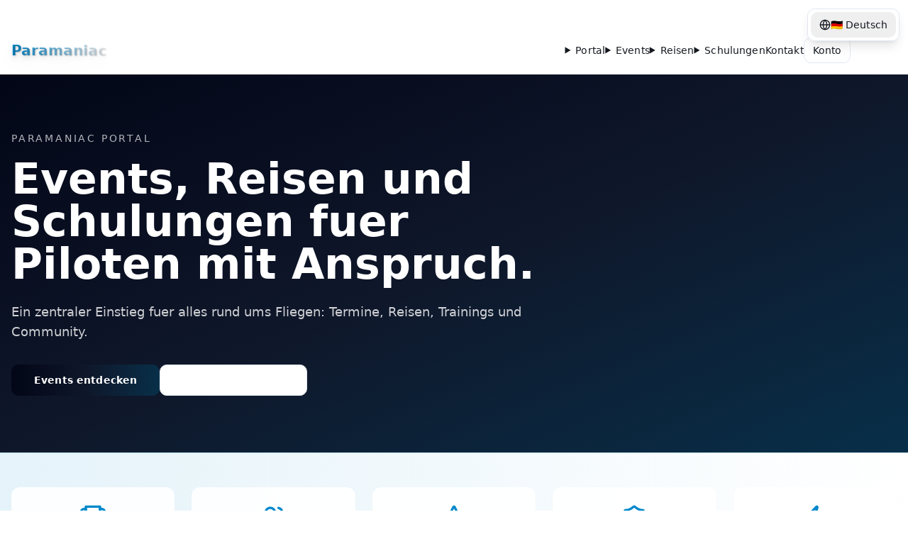

--- FILE ---
content_type: text/html
request_url: https://paramaniac.de/de/motorschirm/motorschirm-gurtzeuge/apco-split-leg/
body_size: 14274
content:
<!DOCTYPE html><html lang="de" prefix="og: http://ogp.me/ns#" class=""><head><meta charset="UTF-8"><script type="application/ld+json" id="schema-website">{"@context":"https://schema.org","@type":"WebSite","name":"Paramaniac Events","url":"https://paramaniac.de/","potentialAction":{"@type":"SearchAction","target":"https://paramaniac.de/events?query={search_term_string}","query-input":"required name=search_term_string"}}</script><script type="application/ld+json" id="schema-organization">{"@context":"https://schema.org","@type":"Organization","name":"Paramaniac Shop","url":"https://paramaniac.de/","logo":"https://paramaniac.de/favicon.svg","contactPoint":{"@type":"ContactPoint","telephone":"+49-152-34340294","email":"contact@paramaniac.de","contactType":"customer service"},"sameAs":["https://www.facebook.com/paramaniacstore","https://www.instagram.com/paramaniac.shop/","https://www.youtube.com/@para.maniac"]}</script><link rel="preload" as="image" href="https://paramaniac.de/images/hero/34Motorschirmtreffen_crawinkel-480.webp" fetchpriority="high" imagesrcset="https://paramaniac.de/images/hero/34Motorschirmtreffen_crawinkel-480.webp 480w, https://paramaniac.de/images/hero/34Motorschirmtreffen_crawinkel-640.webp 640w, https://paramaniac.de/images/hero/34Motorschirmtreffen_crawinkel-960.webp 960w, https://paramaniac.de/images/hero/34Motorschirmtreffen_crawinkel-1280.webp 1280w" imagesizes="(max-width: 600px) 240px, (max-width: 900px) 320px, 640px"><link rel="alternate" hreflang="de" href="https://paramaniac.de/?lang=de"><link rel="alternate" hreflang="en" href="https://paramaniac.de/?lang=en"><link rel="alternate" hreflang="fr" href="https://paramaniac.de/?lang=fr"><link rel="alternate" hreflang="nl" href="https://paramaniac.de/?lang=nl"><link rel="alternate" hreflang="pl" href="https://paramaniac.de/?lang=pl"><link rel="alternate" hreflang="sk" href="https://paramaniac.de/?lang=sk"><link rel="alternate" hreflang="cs" href="https://paramaniac.de/?lang=cs"><link rel="alternate" hreflang="it" href="https://paramaniac.de/?lang=it"><link rel="alternate" hreflang="es" href="https://paramaniac.de/?lang=es"><link rel="alternate" hreflang="hu" href="https://paramaniac.de/?lang=hu"><link rel="alternate" hreflang="x-default" href="https://paramaniac.de/">
    
    <meta name="viewport" content="width=device-width, initial-scale=1.0">
    
    <!-- Primary SEO Meta Tags -->
    <title>Motorschirm & Gleitschirm/Drachen Windenschlepp & Testival Event Crawinkel 2026 | 22-25 Mai · 26-28 Mai · 29 Mai-1 Juni</title>
    <meta name="title" content="Motorschirm &amp; Gleitschirm/Drachen Windenschlepp &amp; Testival Event Crawinkel 2026 | 22-25 Mai · 26-28 Mai · 29 Mai-1 Juni">
    <meta name="description" content="Testival 22-25.05.2026, Performance Training 26-28.05.2026, Fliegercamp 29.05-01.06.2026 am Flugplatz Crawinkel. Motorschirm & Gleitschirm/Drachen Windenschlepp, einfaches Camping, Hersteller APCO, Ozone, BGD, Dudek, Vittorazi, Air Conception, Air Italy.">
    <meta name="keywords" content="Motorschirm, Paramotor, Testival, Gleitschirm, Drachen, Windenschlepp, Performance Training, Trike, Crawinkel, Thüringen, Event, Treffen, Camping, APCO, Ozone, BGD, Dudek, Vittorazi, Air Conception, Air Italy">
    <meta name="author" content="Paramaniac Shop - Stephan Walkowiak">
    <meta name="robots" content="index, follow, max-image-preview:large, max-snippet:-1, max-video-preview:-1">
    <meta name="language" content="German">
    <meta name="revisit-after" content="7 days">
    
    <!-- Canonical URL -->
    <link rel="canonical" href="https://paramaniac.de/">
    
    <!-- Open Graph / Facebook -->
    <meta property="og:type" content="website">
    <meta property="og:site_name" content="Paramaniac Shop">
    <meta property="og:url" content="https://paramaniac.de/">
    <meta property="og:title" content="Motorschirm & Gleitschirm/Drachen Windenschlepp & Testival Event Crawinkel 2026 | 22-25 Mai · 26-28 Mai · 29 Mai-1 Juni">
    <meta property="og:description" content="Testival 22-25.05.2026, Performance Training 26-28.05.2026, Fliegercamp 29.05-01.06.2026 am Flugplatz Crawinkel. Motorschirm & Gleitschirm/Drachen Windenschlepp, einfaches Camping, Hersteller APCO, Ozone, BGD, Dudek, Vittorazi, Air Conception, Air Italy.">
    <meta property="og:image" content="https://paramaniac.de/images/hero/34Motorschirmtreffen_crawinkel-1280.jpg">
    <meta property="og:image:width" content="1280">
    <meta property="og:image:height" content="960">
    <meta property="og:image:alt" content="Motorschirm Treffen Crawinkel 2026 - Paramotor Event in Thüringen">
    <meta property="og:locale" content="de_DE">
    
    <!-- Twitter -->
    <meta property="twitter:card" content="summary_large_image">
    <meta property="twitter:url" content="http://127.0.0.1:4173/?lang=de">
    <meta property="twitter:title" content="Motorschirm & Gleitschirm/Drachen Windenschlepp & Testival Event Crawinkel 2026 | 22-25 Mai · 26-28 Mai · 29 Mai-1 Juni">
    <meta property="twitter:description" content="Testival 22-25.05.2026, Performance Training 26-28.05.2026, Fliegercamp 29.05-01.06.2026 am Flugplatz Crawinkel. Motorschirm & Gleitschirm/Drachen Windenschlepp, einfaches Camping, Hersteller APCO, Ozone, BGD, Dudek, Vittorazi, Air Conception, Air Italy.">
    <meta property="twitter:image" content="https://paramaniac.de/images/hero/34Motorschirmtreffen_crawinkel-1280.jpg">
    <meta property="twitter:creator" content="@paramaniac_shop">
    
    <!-- Geo Location Tags -->
    <meta name="geo.region" content="DE-TH">
    <meta name="geo.placename" content="Crawinkel, Thüringen, Deutschland">
    <meta name="geo.position" content="50.7833333;10.8166667">
    <meta name="ICBM" content="50.7833333, 10.8166667">
    <meta name="geo.locality" content="Crawinkel">
    <meta name="geo.region" content="Thüringen">
    <meta name="geo.country" content="Deutschland">
    
    <!-- Additional SEO -->
    <meta name="theme-color" content="#3b82f6">
    <meta name="apple-mobile-web-app-capable" content="yes">
    <meta name="apple-mobile-web-app-status-bar-style" content="default">
    <meta name="format-detection" content="telephone=yes">
    
    <!-- Preconnect for performance -->
    <link rel="preconnect" href="https://fonts.googleapis.com">
    <link rel="preconnect" href="https://fonts.gstatic.com" crossorigin="">
    <link rel="preconnect" href="https://www.youtube.com">
    <link rel="dns-prefetch" href="//paramaniac.de">
    <!-- Favicon - Paramotor Icon -->
    <link rel="icon" type="image/svg+xml" href="/favicon.svg">
    <link rel="alternate icon" type="image/x-icon" href="/favicon.ico">
    <link rel="apple-touch-icon" sizes="180x180" href="/favicon.svg">
    
    <!-- Structured Data will be added in components -->
    <script type="module" crossorigin="" src="/assets/index-Dd4xtMS1.js"></script>
  <link rel="modulepreload" as="script" crossorigin="" href="/assets/main-DF8so_KG.js"><link rel="modulepreload" as="script" crossorigin="" href="/assets/vendor-query-D02agAd1.js"><link rel="modulepreload" as="script" crossorigin="" href="/assets/vendor-router-DkfC5MdM.js"><link rel="modulepreload" as="script" crossorigin="" href="/assets/vendor-react-N--QU9DW.js"><link rel="modulepreload" as="script" crossorigin="" href="/assets/vendor-radix-CWDIGNZv.js"><link rel="modulepreload" as="script" crossorigin="" href="/assets/vendor-charts-DYF_9OTa.js"><link rel="modulepreload" as="script" crossorigin="" href="/assets/vendor-ui-DI8LBvRa.js"><link rel="stylesheet" crossorigin="" href="/assets/main-DMgDKM1T.css"><style type="text/css">:where(html[dir="ltr"]),:where([data-sonner-toaster][dir="ltr"]){--toast-icon-margin-start: -3px;--toast-icon-margin-end: 4px;--toast-svg-margin-start: -1px;--toast-svg-margin-end: 0px;--toast-button-margin-start: auto;--toast-button-margin-end: 0;--toast-close-button-start: 0;--toast-close-button-end: unset;--toast-close-button-transform: translate(-35%, -35%)}:where(html[dir="rtl"]),:where([data-sonner-toaster][dir="rtl"]){--toast-icon-margin-start: 4px;--toast-icon-margin-end: -3px;--toast-svg-margin-start: 0px;--toast-svg-margin-end: -1px;--toast-button-margin-start: 0;--toast-button-margin-end: auto;--toast-close-button-start: unset;--toast-close-button-end: 0;--toast-close-button-transform: translate(35%, -35%)}:where([data-sonner-toaster]){position:fixed;width:var(--width);font-family:ui-sans-serif,system-ui,-apple-system,BlinkMacSystemFont,Segoe UI,Roboto,Helvetica Neue,Arial,Noto Sans,sans-serif,Apple Color Emoji,Segoe UI Emoji,Segoe UI Symbol,Noto Color Emoji;--gray1: hsl(0, 0%, 99%);--gray2: hsl(0, 0%, 97.3%);--gray3: hsl(0, 0%, 95.1%);--gray4: hsl(0, 0%, 93%);--gray5: hsl(0, 0%, 90.9%);--gray6: hsl(0, 0%, 88.7%);--gray7: hsl(0, 0%, 85.8%);--gray8: hsl(0, 0%, 78%);--gray9: hsl(0, 0%, 56.1%);--gray10: hsl(0, 0%, 52.3%);--gray11: hsl(0, 0%, 43.5%);--gray12: hsl(0, 0%, 9%);--border-radius: 8px;box-sizing:border-box;padding:0;margin:0;list-style:none;outline:none;z-index:999999999;transition:transform .4s ease}:where([data-sonner-toaster][data-lifted="true"]){transform:translateY(-10px)}@media (hover: none) and (pointer: coarse){:where([data-sonner-toaster][data-lifted="true"]){transform:none}}:where([data-sonner-toaster][data-x-position="right"]){right:var(--offset-right)}:where([data-sonner-toaster][data-x-position="left"]){left:var(--offset-left)}:where([data-sonner-toaster][data-x-position="center"]){left:50%;transform:translate(-50%)}:where([data-sonner-toaster][data-y-position="top"]){top:var(--offset-top)}:where([data-sonner-toaster][data-y-position="bottom"]){bottom:var(--offset-bottom)}:where([data-sonner-toast]){--y: translateY(100%);--lift-amount: calc(var(--lift) * var(--gap));z-index:var(--z-index);position:absolute;opacity:0;transform:var(--y);filter:blur(0);touch-action:none;transition:transform .4s,opacity .4s,height .4s,box-shadow .2s;box-sizing:border-box;outline:none;overflow-wrap:anywhere}:where([data-sonner-toast][data-styled="true"]){padding:16px;background:var(--normal-bg);border:1px solid var(--normal-border);color:var(--normal-text);border-radius:var(--border-radius);box-shadow:0 4px 12px #0000001a;width:var(--width);font-size:13px;display:flex;align-items:center;gap:6px}:where([data-sonner-toast]:focus-visible){box-shadow:0 4px 12px #0000001a,0 0 0 2px #0003}:where([data-sonner-toast][data-y-position="top"]){top:0;--y: translateY(-100%);--lift: 1;--lift-amount: calc(1 * var(--gap))}:where([data-sonner-toast][data-y-position="bottom"]){bottom:0;--y: translateY(100%);--lift: -1;--lift-amount: calc(var(--lift) * var(--gap))}:where([data-sonner-toast]) :where([data-description]){font-weight:400;line-height:1.4;color:inherit}:where([data-sonner-toast]) :where([data-title]){font-weight:500;line-height:1.5;color:inherit}:where([data-sonner-toast]) :where([data-icon]){display:flex;height:16px;width:16px;position:relative;justify-content:flex-start;align-items:center;flex-shrink:0;margin-left:var(--toast-icon-margin-start);margin-right:var(--toast-icon-margin-end)}:where([data-sonner-toast][data-promise="true"]) :where([data-icon])>svg{opacity:0;transform:scale(.8);transform-origin:center;animation:sonner-fade-in .3s ease forwards}:where([data-sonner-toast]) :where([data-icon])>*{flex-shrink:0}:where([data-sonner-toast]) :where([data-icon]) svg{margin-left:var(--toast-svg-margin-start);margin-right:var(--toast-svg-margin-end)}:where([data-sonner-toast]) :where([data-content]){display:flex;flex-direction:column;gap:2px}[data-sonner-toast][data-styled=true] [data-button]{border-radius:4px;padding-left:8px;padding-right:8px;height:24px;font-size:12px;color:var(--normal-bg);background:var(--normal-text);margin-left:var(--toast-button-margin-start);margin-right:var(--toast-button-margin-end);border:none;cursor:pointer;outline:none;display:flex;align-items:center;flex-shrink:0;transition:opacity .4s,box-shadow .2s}:where([data-sonner-toast]) :where([data-button]):focus-visible{box-shadow:0 0 0 2px #0006}:where([data-sonner-toast]) :where([data-button]):first-of-type{margin-left:var(--toast-button-margin-start);margin-right:var(--toast-button-margin-end)}:where([data-sonner-toast]) :where([data-cancel]){color:var(--normal-text);background:rgba(0,0,0,.08)}:where([data-sonner-toast][data-theme="dark"]) :where([data-cancel]){background:rgba(255,255,255,.3)}:where([data-sonner-toast]) :where([data-close-button]){position:absolute;left:var(--toast-close-button-start);right:var(--toast-close-button-end);top:0;height:20px;width:20px;display:flex;justify-content:center;align-items:center;padding:0;color:var(--gray12);border:1px solid var(--gray4);transform:var(--toast-close-button-transform);border-radius:50%;cursor:pointer;z-index:1;transition:opacity .1s,background .2s,border-color .2s}[data-sonner-toast] [data-close-button]{background:var(--gray1)}:where([data-sonner-toast]) :where([data-close-button]):focus-visible{box-shadow:0 4px 12px #0000001a,0 0 0 2px #0003}:where([data-sonner-toast]) :where([data-disabled="true"]){cursor:not-allowed}:where([data-sonner-toast]):hover :where([data-close-button]):hover{background:var(--gray2);border-color:var(--gray5)}:where([data-sonner-toast][data-swiping="true"]):before{content:"";position:absolute;left:-50%;right:-50%;height:100%;z-index:-1}:where([data-sonner-toast][data-y-position="top"][data-swiping="true"]):before{bottom:50%;transform:scaleY(3) translateY(50%)}:where([data-sonner-toast][data-y-position="bottom"][data-swiping="true"]):before{top:50%;transform:scaleY(3) translateY(-50%)}:where([data-sonner-toast][data-swiping="false"][data-removed="true"]):before{content:"";position:absolute;inset:0;transform:scaleY(2)}:where([data-sonner-toast]):after{content:"";position:absolute;left:0;height:calc(var(--gap) + 1px);bottom:100%;width:100%}:where([data-sonner-toast][data-mounted="true"]){--y: translateY(0);opacity:1}:where([data-sonner-toast][data-expanded="false"][data-front="false"]){--scale: var(--toasts-before) * .05 + 1;--y: translateY(calc(var(--lift-amount) * var(--toasts-before))) scale(calc(-1 * var(--scale)));height:var(--front-toast-height)}:where([data-sonner-toast])>*{transition:opacity .4s}:where([data-sonner-toast][data-expanded="false"][data-front="false"][data-styled="true"])>*{opacity:0}:where([data-sonner-toast][data-visible="false"]){opacity:0;pointer-events:none}:where([data-sonner-toast][data-mounted="true"][data-expanded="true"]){--y: translateY(calc(var(--lift) * var(--offset)));height:var(--initial-height)}:where([data-sonner-toast][data-removed="true"][data-front="true"][data-swipe-out="false"]){--y: translateY(calc(var(--lift) * -100%));opacity:0}:where([data-sonner-toast][data-removed="true"][data-front="false"][data-swipe-out="false"][data-expanded="true"]){--y: translateY(calc(var(--lift) * var(--offset) + var(--lift) * -100%));opacity:0}:where([data-sonner-toast][data-removed="true"][data-front="false"][data-swipe-out="false"][data-expanded="false"]){--y: translateY(40%);opacity:0;transition:transform .5s,opacity .2s}:where([data-sonner-toast][data-removed="true"][data-front="false"]):before{height:calc(var(--initial-height) + 20%)}[data-sonner-toast][data-swiping=true]{transform:var(--y) translateY(var(--swipe-amount-y, 0px)) translate(var(--swipe-amount-x, 0px));transition:none}[data-sonner-toast][data-swiped=true]{user-select:none}[data-sonner-toast][data-swipe-out=true][data-y-position=bottom],[data-sonner-toast][data-swipe-out=true][data-y-position=top]{animation-duration:.2s;animation-timing-function:ease-out;animation-fill-mode:forwards}[data-sonner-toast][data-swipe-out=true][data-swipe-direction=left]{animation-name:swipe-out-left}[data-sonner-toast][data-swipe-out=true][data-swipe-direction=right]{animation-name:swipe-out-right}[data-sonner-toast][data-swipe-out=true][data-swipe-direction=up]{animation-name:swipe-out-up}[data-sonner-toast][data-swipe-out=true][data-swipe-direction=down]{animation-name:swipe-out-down}@keyframes swipe-out-left{0%{transform:var(--y) translate(var(--swipe-amount-x));opacity:1}to{transform:var(--y) translate(calc(var(--swipe-amount-x) - 100%));opacity:0}}@keyframes swipe-out-right{0%{transform:var(--y) translate(var(--swipe-amount-x));opacity:1}to{transform:var(--y) translate(calc(var(--swipe-amount-x) + 100%));opacity:0}}@keyframes swipe-out-up{0%{transform:var(--y) translateY(var(--swipe-amount-y));opacity:1}to{transform:var(--y) translateY(calc(var(--swipe-amount-y) - 100%));opacity:0}}@keyframes swipe-out-down{0%{transform:var(--y) translateY(var(--swipe-amount-y));opacity:1}to{transform:var(--y) translateY(calc(var(--swipe-amount-y) + 100%));opacity:0}}@media (max-width: 600px){[data-sonner-toaster]{position:fixed;right:var(--mobile-offset-right);left:var(--mobile-offset-left);width:100%}[data-sonner-toaster][dir=rtl]{left:calc(var(--mobile-offset-left) * -1)}[data-sonner-toaster] [data-sonner-toast]{left:0;right:0;width:calc(100% - var(--mobile-offset-left) * 2)}[data-sonner-toaster][data-x-position=left]{left:var(--mobile-offset-left)}[data-sonner-toaster][data-y-position=bottom]{bottom:var(--mobile-offset-bottom)}[data-sonner-toaster][data-y-position=top]{top:var(--mobile-offset-top)}[data-sonner-toaster][data-x-position=center]{left:var(--mobile-offset-left);right:var(--mobile-offset-right);transform:none}}[data-sonner-toaster][data-theme=light]{--normal-bg: #fff;--normal-border: var(--gray4);--normal-text: var(--gray12);--success-bg: hsl(143, 85%, 96%);--success-border: hsl(145, 92%, 91%);--success-text: hsl(140, 100%, 27%);--info-bg: hsl(208, 100%, 97%);--info-border: hsl(221, 91%, 91%);--info-text: hsl(210, 92%, 45%);--warning-bg: hsl(49, 100%, 97%);--warning-border: hsl(49, 91%, 91%);--warning-text: hsl(31, 92%, 45%);--error-bg: hsl(359, 100%, 97%);--error-border: hsl(359, 100%, 94%);--error-text: hsl(360, 100%, 45%)}[data-sonner-toaster][data-theme=light] [data-sonner-toast][data-invert=true]{--normal-bg: #000;--normal-border: hsl(0, 0%, 20%);--normal-text: var(--gray1)}[data-sonner-toaster][data-theme=dark] [data-sonner-toast][data-invert=true]{--normal-bg: #fff;--normal-border: var(--gray3);--normal-text: var(--gray12)}[data-sonner-toaster][data-theme=dark]{--normal-bg: #000;--normal-bg-hover: hsl(0, 0%, 12%);--normal-border: hsl(0, 0%, 20%);--normal-border-hover: hsl(0, 0%, 25%);--normal-text: var(--gray1);--success-bg: hsl(150, 100%, 6%);--success-border: hsl(147, 100%, 12%);--success-text: hsl(150, 86%, 65%);--info-bg: hsl(215, 100%, 6%);--info-border: hsl(223, 100%, 12%);--info-text: hsl(216, 87%, 65%);--warning-bg: hsl(64, 100%, 6%);--warning-border: hsl(60, 100%, 12%);--warning-text: hsl(46, 87%, 65%);--error-bg: hsl(358, 76%, 10%);--error-border: hsl(357, 89%, 16%);--error-text: hsl(358, 100%, 81%)}[data-sonner-toaster][data-theme=dark] [data-sonner-toast] [data-close-button]{background:var(--normal-bg);border-color:var(--normal-border);color:var(--normal-text)}[data-sonner-toaster][data-theme=dark] [data-sonner-toast] [data-close-button]:hover{background:var(--normal-bg-hover);border-color:var(--normal-border-hover)}[data-rich-colors=true][data-sonner-toast][data-type=success],[data-rich-colors=true][data-sonner-toast][data-type=success] [data-close-button]{background:var(--success-bg);border-color:var(--success-border);color:var(--success-text)}[data-rich-colors=true][data-sonner-toast][data-type=info],[data-rich-colors=true][data-sonner-toast][data-type=info] [data-close-button]{background:var(--info-bg);border-color:var(--info-border);color:var(--info-text)}[data-rich-colors=true][data-sonner-toast][data-type=warning],[data-rich-colors=true][data-sonner-toast][data-type=warning] [data-close-button]{background:var(--warning-bg);border-color:var(--warning-border);color:var(--warning-text)}[data-rich-colors=true][data-sonner-toast][data-type=error],[data-rich-colors=true][data-sonner-toast][data-type=error] [data-close-button]{background:var(--error-bg);border-color:var(--error-border);color:var(--error-text)}.sonner-loading-wrapper{--size: 16px;height:var(--size);width:var(--size);position:absolute;inset:0;z-index:10}.sonner-loading-wrapper[data-visible=false]{transform-origin:center;animation:sonner-fade-out .2s ease forwards}.sonner-spinner{position:relative;top:50%;left:50%;height:var(--size);width:var(--size)}.sonner-loading-bar{animation:sonner-spin 1.2s linear infinite;background:var(--gray11);border-radius:6px;height:8%;left:-10%;position:absolute;top:-3.9%;width:24%}.sonner-loading-bar:nth-child(1){animation-delay:-1.2s;transform:rotate(.0001deg) translate(146%)}.sonner-loading-bar:nth-child(2){animation-delay:-1.1s;transform:rotate(30deg) translate(146%)}.sonner-loading-bar:nth-child(3){animation-delay:-1s;transform:rotate(60deg) translate(146%)}.sonner-loading-bar:nth-child(4){animation-delay:-.9s;transform:rotate(90deg) translate(146%)}.sonner-loading-bar:nth-child(5){animation-delay:-.8s;transform:rotate(120deg) translate(146%)}.sonner-loading-bar:nth-child(6){animation-delay:-.7s;transform:rotate(150deg) translate(146%)}.sonner-loading-bar:nth-child(7){animation-delay:-.6s;transform:rotate(180deg) translate(146%)}.sonner-loading-bar:nth-child(8){animation-delay:-.5s;transform:rotate(210deg) translate(146%)}.sonner-loading-bar:nth-child(9){animation-delay:-.4s;transform:rotate(240deg) translate(146%)}.sonner-loading-bar:nth-child(10){animation-delay:-.3s;transform:rotate(270deg) translate(146%)}.sonner-loading-bar:nth-child(11){animation-delay:-.2s;transform:rotate(300deg) translate(146%)}.sonner-loading-bar:nth-child(12){animation-delay:-.1s;transform:rotate(330deg) translate(146%)}@keyframes sonner-fade-in{0%{opacity:0;transform:scale(.8)}to{opacity:1;transform:scale(1)}}@keyframes sonner-fade-out{0%{opacity:1;transform:scale(1)}to{opacity:0;transform:scale(.8)}}@keyframes sonner-spin{0%{opacity:1}to{opacity:.15}}@media (prefers-reduced-motion){[data-sonner-toast],[data-sonner-toast]>*,.sonner-loading-bar{transition:none!important;animation:none!important}}.sonner-loader{position:absolute;top:50%;left:50%;transform:translate(-50%,-50%);transform-origin:center;transition:opacity .2s,transform .2s}.sonner-loader[data-visible=false]{opacity:0;transform:scale(.8) translate(-50%,-50%)}
</style><link rel="modulepreload" as="script" crossorigin="" href="/assets/Index-6crs4fVr.js"><link rel="modulepreload" as="script" crossorigin="" href="/assets/seo-Dl7l7Dgt.js"><link rel="modulepreload" as="script" crossorigin="" href="/assets/paths-lefucLzw.js"><link rel="modulepreload" as="script" crossorigin="" href="/assets/TrustBar-EPwjiWJQ.js"><link rel="modulepreload" as="script" crossorigin="" href="/assets/events-DIN0tzeS.js"><link rel="modulepreload" as="script" crossorigin="" href="/assets/index-Dd4xtMS1.js"></head>

  <body>
    <div id="root"><div class="" aria-hidden="true"><div role="region" aria-label="Notifications (F8)" tabindex="-1" style="pointer-events: none;"><ol tabindex="-1" class="fixed top-0 z-[100] flex max-h-screen w-full flex-col-reverse p-4 sm:bottom-0 sm:right-0 sm:top-auto sm:flex-col md:max-w-[420px]"></ol></div><section aria-label="Notifications alt+T" tabindex="-1" aria-live="polite" aria-relevant="additions text" aria-atomic="false"></section><div class="min-h-screen bg-background"><header class="sticky top-0 z-50 w-full bg-background/95 backdrop-blur supports-[backdrop-filter]:bg-background/60"><div class="fixed top-3 right-3 z-[60] rounded-md border border-border bg-background/90 p-1 shadow-lg backdrop-blur"><button class="inline-flex items-center justify-center whitespace-nowrap text-sm font-medium ring-offset-background transition-colors focus-visible:outline-none focus-visible:ring-2 focus-visible:ring-ring focus-visible:ring-offset-2 disabled:pointer-events-none disabled:opacity-50 [&amp;_svg]:pointer-events-none [&amp;_svg]:size-4 [&amp;_svg]:shrink-0 hover:bg-accent hover:text-accent-foreground h-9 rounded-md px-3 gap-2" type="button" id="radix-:r0:" aria-haspopup="menu" aria-expanded="false" data-state="closed"><svg xmlns="http://www.w3.org/2000/svg" width="24" height="24" viewBox="0 0 24 24" fill="none" stroke="currentColor" stroke-width="2" stroke-linecap="round" stroke-linejoin="round" class="lucide lucide-globe h-4 w-4"><circle cx="12" cy="12" r="10"></circle><path d="M12 2a14.5 14.5 0 0 0 0 20 14.5 14.5 0 0 0 0-20"></path><path d="M2 12h20"></path></svg><span class="hidden sm:inline">🇩🇪 Deutsch</span><span class="sm:hidden">🇩🇪</span></button></div><div class="bg-gradient-to-r from-sky-blue to-primary-glow text-white py-2"><div class="container mx-auto px-4 flex flex-col sm:flex-row justify-between items-center text-sm gap-2"><div class="flex items-center gap-4"><a href="tel:+49 152 34340294" class="flex items-center gap-1 hover:opacity-80 transition-opacity"><svg xmlns="http://www.w3.org/2000/svg" width="24" height="24" viewBox="0 0 24 24" fill="none" stroke="currentColor" stroke-width="2" stroke-linecap="round" stroke-linejoin="round" class="lucide lucide-phone h-4 w-4"><path d="M22 16.92v3a2 2 0 0 1-2.18 2 19.79 19.79 0 0 1-8.63-3.07 19.5 19.5 0 0 1-6-6 19.79 19.79 0 0 1-3.07-8.67A2 2 0 0 1 4.11 2h3a2 2 0 0 1 2 1.72 12.84 12.84 0 0 0 .7 2.81 2 2 0 0 1-.45 2.11L8.09 9.91a16 16 0 0 0 6 6l1.27-1.27a2 2 0 0 1 2.11-.45 12.84 12.84 0 0 0 2.81.7A2 2 0 0 1 22 16.92z"></path></svg>+49 152 34340294</a><a href="mailto:contact@paramaniac.de" class="flex items-center gap-1 hover:opacity-80 transition-opacity"><svg xmlns="http://www.w3.org/2000/svg" width="24" height="24" viewBox="0 0 24 24" fill="none" stroke="currentColor" stroke-width="2" stroke-linecap="round" stroke-linejoin="round" class="lucide lucide-mail h-4 w-4"><rect width="20" height="16" x="2" y="4" rx="2"></rect><path d="m22 7-8.97 5.7a1.94 1.94 0 0 1-2.06 0L2 7"></path></svg>contact@paramaniac.de</a></div><div class="flex items-center gap-3"><a href="https://www.facebook.com/paramaniacstore" target="_blank" rel="noopener noreferrer" class="hover:opacity-80 transition-opacity"><svg xmlns="http://www.w3.org/2000/svg" width="24" height="24" viewBox="0 0 24 24" fill="none" stroke="currentColor" stroke-width="2" stroke-linecap="round" stroke-linejoin="round" class="lucide lucide-facebook h-4 w-4"><path d="M18 2h-3a5 5 0 0 0-5 5v3H7v4h3v8h4v-8h3l1-4h-4V7a1 1 0 0 1 1-1h3z"></path></svg></a><a href="https://www.instagram.com/paramaniac.shop/" target="_blank" rel="noopener noreferrer" class="hover:opacity-80 transition-opacity"><svg xmlns="http://www.w3.org/2000/svg" width="24" height="24" viewBox="0 0 24 24" fill="none" stroke="currentColor" stroke-width="2" stroke-linecap="round" stroke-linejoin="round" class="lucide lucide-instagram h-4 w-4"><rect width="20" height="20" x="2" y="2" rx="5" ry="5"></rect><path d="M16 11.37A4 4 0 1 1 12.63 8 4 4 0 0 1 16 11.37z"></path><line x1="17.5" x2="17.51" y1="6.5" y2="6.5"></line></svg></a></div></div></div><div class="container mx-auto px-4 py-4"><nav class="flex flex-col lg:flex-row items-center justify-between gap-4"><div class="flex items-center gap-2"><a href="/" class="text-xl font-bold bg-gradient-to-r from-primary to-sky-blue bg-clip-text text-transparent drop-shadow-lg" style="text-shadow: rgba(0, 0, 0, 0.2) 1px 1px 2px;">Paramaniac</a></div><div class="flex flex-wrap items-center gap-4 text-sm font-medium"><details class="relative"><summary class="cursor-pointer list-none hover:text-primary transition-colors">Portal</summary><div class="mt-2 w-56 rounded-lg border border-border bg-background p-3 shadow-lg md:absolute md:left-0"><div class="grid gap-2"><a href="/#hero" class="rounded-md px-2 py-1 hover:bg-accent">Uebersicht</a><a href="/#portal" class="rounded-md px-2 py-1 hover:bg-accent">Portal Intro</a><a href="/#kontakt" class="rounded-md px-2 py-1 hover:bg-accent">Kontakt</a></div></div></details><details class="relative"><summary class="cursor-pointer list-none hover:text-primary transition-colors">Events</summary><div class="mt-2 w-64 rounded-lg border border-border bg-background p-3 shadow-lg md:absolute md:left-0"><div class="grid gap-2"><a href="/events" class="rounded-md px-2 py-1 hover:bg-accent">Alle Events</a><a href="/events/testival-crawinkel-2026-testival" class="rounded-md px-2 py-1 hover:bg-accent">Testival Crawinkel</a><a href="/events/performance-training-2026" class="rounded-md px-2 py-1 hover:bg-accent">Performance Training</a><a href="/events/testival-crawinkel-2026" class="rounded-md px-2 py-1 hover:bg-accent">Fliegercamp Crawinkel</a></div></div></details><details class="relative"><summary class="cursor-pointer list-none hover:text-primary transition-colors">Reisen</summary><div class="mt-2 w-56 rounded-lg border border-border bg-background p-3 shadow-lg md:absolute md:left-0"><div class="grid gap-2"><a href="/#reisen" class="rounded-md px-2 py-1 hover:bg-accent">Reisen Uebersicht</a></div></div></details><details class="relative"><summary class="cursor-pointer list-none hover:text-primary transition-colors">Schulungen</summary><div class="mt-2 w-64 rounded-lg border border-border bg-background p-3 shadow-lg md:absolute md:left-0"><div class="grid gap-2"><a href="/#schulungen" class="rounded-md px-2 py-1 hover:bg-accent">Schulungen Uebersicht</a></div></div></details><a href="/#kontakt" class="hover:text-primary transition-colors">Kontakt</a><a href="/konto" class="inline-flex items-center justify-center gap-2 whitespace-nowrap text-sm font-medium ring-offset-background transition-colors focus-visible:outline-none focus-visible:ring-2 focus-visible:ring-ring focus-visible:ring-offset-2 disabled:pointer-events-none disabled:opacity-50 [&amp;_svg]:pointer-events-none [&amp;_svg]:size-4 [&amp;_svg]:shrink-0 border border-input bg-background hover:bg-accent hover:text-accent-foreground h-9 rounded-md px-3">Konto</a><a href="https://paramaniac.shop/" target="_blank" rel="noopener noreferrer" class="inline-flex items-center justify-center gap-2 whitespace-nowrap text-sm ring-offset-background focus-visible:outline-none focus-visible:ring-2 focus-visible:ring-ring focus-visible:ring-offset-2 disabled:pointer-events-none disabled:opacity-50 [&amp;_svg]:pointer-events-none [&amp;_svg]:size-4 [&amp;_svg]:shrink-0 bg-gradient-to-r from-sky-blue to-primary text-white hover:from-sky-blue/90 hover:to-primary/90 shadow-glow border-0 font-semibold transition-[var(--transition-smooth)] h-9 rounded-md px-3">Shop</a></div></nav></div></header><main><section id="hero" class="relative overflow-hidden bg-gradient-to-br from-slate-950 via-slate-900 to-sky-950 text-white"><div class="absolute inset-0 bg-[radial-gradient(circle_at_top,_rgba(59,130,246,0.35),_transparent_60%)]" aria-hidden="true"></div><div class="container relative mx-auto px-4 py-20"><div class="max-w-3xl"><p class="text-sm uppercase tracking-[0.2em] text-white/70">Paramaniac Portal</p><h1 class="mt-4 text-4xl md:text-6xl font-bold leading-tight">Events, Reisen und Schulungen fuer Piloten mit Anspruch.</h1><p class="mt-6 text-lg text-white/80">Ein zentraler Einstieg fuer alles rund ums Fliegen: Termine, Reisen, Trainings und Community.</p><div class="mt-8 flex flex-wrap gap-4"><a href="/events" class="inline-flex items-center justify-center gap-2 whitespace-nowrap text-sm ring-offset-background focus-visible:outline-none focus-visible:ring-2 focus-visible:ring-ring focus-visible:ring-offset-2 disabled:pointer-events-none disabled:opacity-50 [&amp;_svg]:pointer-events-none [&amp;_svg]:size-4 [&amp;_svg]:shrink-0 bg-gradient-to-r from-sky-blue to-primary text-white hover:from-sky-blue/90 hover:to-primary/90 shadow-glow border-0 font-semibold transition-[var(--transition-smooth)] h-11 rounded-md px-8">Events entdecken</a><a href="#kontakt" class="inline-flex items-center justify-center gap-2 whitespace-nowrap text-sm font-medium ring-offset-background transition-colors focus-visible:outline-none focus-visible:ring-2 focus-visible:ring-ring focus-visible:ring-offset-2 disabled:pointer-events-none disabled:opacity-50 [&amp;_svg]:pointer-events-none [&amp;_svg]:size-4 [&amp;_svg]:shrink-0 border border-input bg-background hover:bg-accent hover:text-accent-foreground h-11 rounded-md px-8">Kontakt aufnehmen</a></div></div></div></section><section id="trust" class="py-8 md:py-12 bg-gradient-to-r from-primary/10 via-sky-blue/10 to-sunset-pink/10 border-y border-primary/20"><div class="container mx-auto px-4"><div class="block md:hidden overflow-x-auto pb-4"><div class="flex gap-4 min-w-max px-2"><div class="flex flex-col items-center text-center p-4 md:p-6 bg-white/90 backdrop-blur-sm rounded-lg shadow-sm hover:shadow-md transition-all min-w-[140px] md:min-w-0"><svg xmlns="http://www.w3.org/2000/svg" width="24" height="24" viewBox="0 0 24 24" fill="none" stroke="currentColor" stroke-width="2" stroke-linecap="round" stroke-linejoin="round" class="lucide lucide-trophy h-8 w-8 md:h-10 md:w-10 text-primary mb-2"><path d="M6 9H4.5a2.5 2.5 0 0 1 0-5H6"></path><path d="M18 9h1.5a2.5 2.5 0 0 0 0-5H18"></path><path d="M4 22h16"></path><path d="M10 14.66V17c0 .55-.47.98-.97 1.21C7.85 18.75 7 20.24 7 22"></path><path d="M14 14.66V17c0 .55.47.98.97 1.21C16.15 18.75 17 20.24 17 22"></path><path d="M18 2H6v7a6 6 0 0 0 12 0V2Z"></path></svg><div class="text-h3 md:text-h2 font-extrabold text-foreground mb-1">8</div><div class="text-base md:text-lg font-semibold text-foreground mb-1">Erfolgreiche Events</div><div class="text-sm md:text-base text-muted-foreground font-medium">seit 2017</div></div><div class="flex flex-col items-center text-center p-4 md:p-6 bg-white/90 backdrop-blur-sm rounded-lg shadow-sm hover:shadow-md transition-all min-w-[140px] md:min-w-0"><svg xmlns="http://www.w3.org/2000/svg" width="24" height="24" viewBox="0 0 24 24" fill="none" stroke="currentColor" stroke-width="2" stroke-linecap="round" stroke-linejoin="round" class="lucide lucide-users h-8 w-8 md:h-10 md:w-10 text-primary mb-2"><path d="M16 21v-2a4 4 0 0 0-4-4H6a4 4 0 0 0-4 4v2"></path><circle cx="9" cy="7" r="4"></circle><path d="M22 21v-2a4 4 0 0 0-3-3.87"></path><path d="M16 3.13a4 4 0 0 1 0 7.75"></path></svg><div class="text-h3 md:text-h2 font-extrabold text-foreground mb-1">Max. 100</div><div class="text-base md:text-lg font-semibold text-foreground mb-1">Piloten pro Event</div><div class="text-sm md:text-base text-muted-foreground font-medium">Sicher &amp; uebersichtlich</div></div><div class="flex flex-col items-center text-center p-4 md:p-6 bg-white/90 backdrop-blur-sm rounded-lg shadow-sm hover:shadow-md transition-all min-w-[140px] md:min-w-0"><svg xmlns="http://www.w3.org/2000/svg" width="24" height="24" viewBox="0 0 24 24" fill="none" stroke="currentColor" stroke-width="2" stroke-linecap="round" stroke-linejoin="round" class="lucide lucide-star h-8 w-8 md:h-10 md:w-10 text-primary mb-2"><path d="M11.525 2.295a.53.53 0 0 1 .95 0l2.31 4.679a2.123 2.123 0 0 0 1.595 1.16l5.166.756a.53.53 0 0 1 .294.904l-3.736 3.638a2.123 2.123 0 0 0-.611 1.878l.882 5.14a.53.53 0 0 1-.771.56l-4.618-2.428a2.122 2.122 0 0 0-1.973 0L6.396 21.01a.53.53 0 0 1-.77-.56l.881-5.139a2.122 2.122 0 0 0-.611-1.879L2.16 9.795a.53.53 0 0 1 .294-.906l5.165-.755a2.122 2.122 0 0 0 1.597-1.16z"></path></svg><div class="text-h3 md:text-h2 font-extrabold text-foreground mb-1">98%</div><div class="text-base md:text-lg font-semibold text-foreground mb-1">Zufriedenheit</div><div class="text-sm md:text-base text-muted-foreground font-medium">4.9/5.0 Sterne</div></div><div class="flex flex-col items-center text-center p-4 md:p-6 bg-white/90 backdrop-blur-sm rounded-lg shadow-sm hover:shadow-md transition-all min-w-[140px] md:min-w-0"><svg xmlns="http://www.w3.org/2000/svg" width="24" height="24" viewBox="0 0 24 24" fill="none" stroke="currentColor" stroke-width="2" stroke-linecap="round" stroke-linejoin="round" class="lucide lucide-shield h-8 w-8 md:h-10 md:w-10 text-primary mb-2"><path d="M20 13c0 5-3.5 7.5-7.66 8.95a1 1 0 0 1-.67-.01C7.5 20.5 4 18 4 13V6a1 1 0 0 1 1-1c2 0 4.5-1.2 6.24-2.72a1.17 1.17 0 0 1 1.52 0C14.51 3.81 17 5 19 5a1 1 0 0 1 1 1z"></path></svg><div class="text-h3 md:text-h2 font-extrabold text-foreground mb-1">67%</div><div class="text-base md:text-lg font-semibold text-foreground mb-1">Wiederkommer</div><div class="text-sm md:text-base text-muted-foreground font-medium">kommen jedes Jahr</div></div><div class="flex flex-col items-center text-center p-4 md:p-6 bg-white/90 backdrop-blur-sm rounded-lg shadow-sm hover:shadow-md transition-all min-w-[140px] md:min-w-0"><svg xmlns="http://www.w3.org/2000/svg" width="24" height="24" viewBox="0 0 24 24" fill="none" stroke="currentColor" stroke-width="2" stroke-linecap="round" stroke-linejoin="round" class="lucide lucide-zap h-8 w-8 md:h-10 md:w-10 text-primary mb-2"><path d="M4 14a1 1 0 0 1-.78-1.63l9.9-10.2a.5.5 0 0 1 .86.46l-1.92 6.02A1 1 0 0 0 13 10h7a1 1 0 0 1 .78 1.63l-9.9 10.2a.5.5 0 0 1-.86-.46l1.92-6.02A1 1 0 0 0 11 14z"></path></svg><div class="text-h3 md:text-h2 font-extrabold text-foreground mb-1">Top</div><div class="text-base md:text-lg font-semibold text-foreground mb-1">Equipment-Tests</div><div class="text-sm md:text-base text-muted-foreground font-medium">APCO, Ozone, Vittorazi</div></div></div></div><div class="hidden md:grid md:grid-cols-3 lg:grid-cols-5 gap-4 md:gap-6"><div class="flex flex-col items-center text-center p-4 md:p-6 bg-white/90 backdrop-blur-sm rounded-lg shadow-sm hover:shadow-md transition-all min-w-[140px] md:min-w-0"><svg xmlns="http://www.w3.org/2000/svg" width="24" height="24" viewBox="0 0 24 24" fill="none" stroke="currentColor" stroke-width="2" stroke-linecap="round" stroke-linejoin="round" class="lucide lucide-trophy h-8 w-8 md:h-10 md:w-10 text-primary mb-2"><path d="M6 9H4.5a2.5 2.5 0 0 1 0-5H6"></path><path d="M18 9h1.5a2.5 2.5 0 0 0 0-5H18"></path><path d="M4 22h16"></path><path d="M10 14.66V17c0 .55-.47.98-.97 1.21C7.85 18.75 7 20.24 7 22"></path><path d="M14 14.66V17c0 .55.47.98.97 1.21C16.15 18.75 17 20.24 17 22"></path><path d="M18 2H6v7a6 6 0 0 0 12 0V2Z"></path></svg><div class="text-h3 md:text-h2 font-extrabold text-foreground mb-1">8</div><div class="text-base md:text-lg font-semibold text-foreground mb-1">Erfolgreiche Events</div><div class="text-sm md:text-base text-muted-foreground font-medium">seit 2017</div></div><div class="flex flex-col items-center text-center p-4 md:p-6 bg-white/90 backdrop-blur-sm rounded-lg shadow-sm hover:shadow-md transition-all min-w-[140px] md:min-w-0"><svg xmlns="http://www.w3.org/2000/svg" width="24" height="24" viewBox="0 0 24 24" fill="none" stroke="currentColor" stroke-width="2" stroke-linecap="round" stroke-linejoin="round" class="lucide lucide-users h-8 w-8 md:h-10 md:w-10 text-primary mb-2"><path d="M16 21v-2a4 4 0 0 0-4-4H6a4 4 0 0 0-4 4v2"></path><circle cx="9" cy="7" r="4"></circle><path d="M22 21v-2a4 4 0 0 0-3-3.87"></path><path d="M16 3.13a4 4 0 0 1 0 7.75"></path></svg><div class="text-h3 md:text-h2 font-extrabold text-foreground mb-1">Max. 100</div><div class="text-base md:text-lg font-semibold text-foreground mb-1">Piloten pro Event</div><div class="text-sm md:text-base text-muted-foreground font-medium">Sicher &amp; uebersichtlich</div></div><div class="flex flex-col items-center text-center p-4 md:p-6 bg-white/90 backdrop-blur-sm rounded-lg shadow-sm hover:shadow-md transition-all min-w-[140px] md:min-w-0"><svg xmlns="http://www.w3.org/2000/svg" width="24" height="24" viewBox="0 0 24 24" fill="none" stroke="currentColor" stroke-width="2" stroke-linecap="round" stroke-linejoin="round" class="lucide lucide-star h-8 w-8 md:h-10 md:w-10 text-primary mb-2"><path d="M11.525 2.295a.53.53 0 0 1 .95 0l2.31 4.679a2.123 2.123 0 0 0 1.595 1.16l5.166.756a.53.53 0 0 1 .294.904l-3.736 3.638a2.123 2.123 0 0 0-.611 1.878l.882 5.14a.53.53 0 0 1-.771.56l-4.618-2.428a2.122 2.122 0 0 0-1.973 0L6.396 21.01a.53.53 0 0 1-.77-.56l.881-5.139a2.122 2.122 0 0 0-.611-1.879L2.16 9.795a.53.53 0 0 1 .294-.906l5.165-.755a2.122 2.122 0 0 0 1.597-1.16z"></path></svg><div class="text-h3 md:text-h2 font-extrabold text-foreground mb-1">98%</div><div class="text-base md:text-lg font-semibold text-foreground mb-1">Zufriedenheit</div><div class="text-sm md:text-base text-muted-foreground font-medium">4.9/5.0 Sterne</div></div><div class="flex flex-col items-center text-center p-4 md:p-6 bg-white/90 backdrop-blur-sm rounded-lg shadow-sm hover:shadow-md transition-all min-w-[140px] md:min-w-0"><svg xmlns="http://www.w3.org/2000/svg" width="24" height="24" viewBox="0 0 24 24" fill="none" stroke="currentColor" stroke-width="2" stroke-linecap="round" stroke-linejoin="round" class="lucide lucide-shield h-8 w-8 md:h-10 md:w-10 text-primary mb-2"><path d="M20 13c0 5-3.5 7.5-7.66 8.95a1 1 0 0 1-.67-.01C7.5 20.5 4 18 4 13V6a1 1 0 0 1 1-1c2 0 4.5-1.2 6.24-2.72a1.17 1.17 0 0 1 1.52 0C14.51 3.81 17 5 19 5a1 1 0 0 1 1 1z"></path></svg><div class="text-h3 md:text-h2 font-extrabold text-foreground mb-1">67%</div><div class="text-base md:text-lg font-semibold text-foreground mb-1">Wiederkommer</div><div class="text-sm md:text-base text-muted-foreground font-medium">kommen jedes Jahr</div></div><div class="flex flex-col items-center text-center p-4 md:p-6 bg-white/90 backdrop-blur-sm rounded-lg shadow-sm hover:shadow-md transition-all min-w-[140px] md:min-w-0"><svg xmlns="http://www.w3.org/2000/svg" width="24" height="24" viewBox="0 0 24 24" fill="none" stroke="currentColor" stroke-width="2" stroke-linecap="round" stroke-linejoin="round" class="lucide lucide-zap h-8 w-8 md:h-10 md:w-10 text-primary mb-2"><path d="M4 14a1 1 0 0 1-.78-1.63l9.9-10.2a.5.5 0 0 1 .86.46l-1.92 6.02A1 1 0 0 0 13 10h7a1 1 0 0 1 .78 1.63l-9.9 10.2a.5.5 0 0 1-.86-.46l1.92-6.02A1 1 0 0 0 11 14z"></path></svg><div class="text-h3 md:text-h2 font-extrabold text-foreground mb-1">Top</div><div class="text-base md:text-lg font-semibold text-foreground mb-1">Equipment-Tests</div><div class="text-sm md:text-base text-muted-foreground font-medium">APCO, Ozone, Vittorazi</div></div></div><div class="mt-6 text-center"><p class="text-sm text-muted-foreground">⭐ Deutschlands groesstes Motorschirmtreffen &amp; Equipment-Testival</p></div></div></section><section id="portal" class="content-visibility-auto py-16 bg-background"><div class="container mx-auto px-4"><div class="max-w-2xl"><h2 class="text-2xl md:text-3xl font-bold text-foreground">Portal Ueberblick</h2><p class="mt-3 text-sm md:text-base text-muted-foreground">Hier findest du alle relevanten Angebote gebuendelt: Events, Reisen, Schulungen und den direkten Draht zum Team.</p></div><div class="mt-10 grid grid-cols-1 gap-6 md:grid-cols-3"><div class="rounded-lg text-card-foreground shadow-sm border-0 bg-gradient-card shadow-large"><div class="flex flex-col space-y-1.5 p-6"><h3 class="font-semibold tracking-tight text-xl text-foreground">Events</h3></div><div class="p-6 pt-0 text-sm text-muted-foreground space-y-4"><p>Alle Eventtermine, Details und Buchung pro Event.</p><a href="/events" class="inline-flex items-center justify-center gap-2 whitespace-nowrap text-sm font-medium ring-offset-background transition-colors focus-visible:outline-none focus-visible:ring-2 focus-visible:ring-ring focus-visible:ring-offset-2 disabled:pointer-events-none disabled:opacity-50 [&amp;_svg]:pointer-events-none [&amp;_svg]:size-4 [&amp;_svg]:shrink-0 border border-input bg-background hover:bg-accent hover:text-accent-foreground h-9 rounded-md px-3">Zu den Events</a></div></div><div class="rounded-lg text-card-foreground shadow-sm border-0 bg-gradient-card shadow-large"><div class="flex flex-col space-y-1.5 p-6"><h3 class="font-semibold tracking-tight text-xl text-foreground">Reisen</h3></div><div class="p-6 pt-0 text-sm text-muted-foreground space-y-4"><p>Ausgewaehlte Flugreisen mit klaren Programmen und Organisation.</p><a href="#reisen" class="inline-flex items-center justify-center gap-2 whitespace-nowrap text-sm font-medium ring-offset-background transition-colors focus-visible:outline-none focus-visible:ring-2 focus-visible:ring-ring focus-visible:ring-offset-2 disabled:pointer-events-none disabled:opacity-50 [&amp;_svg]:pointer-events-none [&amp;_svg]:size-4 [&amp;_svg]:shrink-0 border border-input bg-background hover:bg-accent hover:text-accent-foreground h-9 rounded-md px-3">Mehr zu Reisen</a></div></div><div class="rounded-lg text-card-foreground shadow-sm border-0 bg-gradient-card shadow-large"><div class="flex flex-col space-y-1.5 p-6"><h3 class="font-semibold tracking-tight text-xl text-foreground">Schulungen</h3></div><div class="p-6 pt-0 text-sm text-muted-foreground space-y-4"><p>Intensivtrainings und Performance Coaching mit Profis.</p><a href="#schulungen" class="inline-flex items-center justify-center gap-2 whitespace-nowrap text-sm font-medium ring-offset-background transition-colors focus-visible:outline-none focus-visible:ring-2 focus-visible:ring-ring focus-visible:ring-offset-2 disabled:pointer-events-none disabled:opacity-50 [&amp;_svg]:pointer-events-none [&amp;_svg]:size-4 [&amp;_svg]:shrink-0 border border-input bg-background hover:bg-accent hover:text-accent-foreground h-9 rounded-md px-3">Mehr zu Schulungen</a></div></div></div></div></section><div class="content-visibility-auto"><section id="events" class="content-visibility-auto py-12 md:py-16 bg-gradient-to-br from-background to-accent/20"><div class="container mx-auto px-4"><div class="text-center mb-10 md:mb-12"><h2 class="text-2xl md:text-3xl font-bold text-foreground">Events 2026</h2><p class="mt-3 text-sm md:text-base text-muted-foreground">Alle Eventtermine mit eigener Buchung und Detailseite.</p></div><div class="grid grid-cols-1 gap-6 md:grid-cols-3"><a href="/events/testival-crawinkel-2026-testival" class="block cursor-pointer focus:outline-none"><div class="rounded-lg text-card-foreground shadow-sm border-0 bg-gradient-card transition-all duration-200 hover:shadow-large hover:-translate-y-1"><div class="flex flex-col p-6 space-y-2"><div class="flex items-center gap-2 text-primary"><svg xmlns="http://www.w3.org/2000/svg" width="24" height="24" viewBox="0 0 24 24" fill="none" stroke="currentColor" stroke-width="2" stroke-linecap="round" stroke-linejoin="round" class="lucide lucide-calendar-days h-5 w-5"><path d="M8 2v4"></path><path d="M16 2v4"></path><rect width="18" height="18" x="3" y="4" rx="2"></rect><path d="M3 10h18"></path><path d="M8 14h.01"></path><path d="M12 14h.01"></path><path d="M16 14h.01"></path><path d="M8 18h.01"></path><path d="M12 18h.01"></path><path d="M16 18h.01"></path></svg><span class="text-sm font-semibold">22-25.05.2026</span></div><h3 class="font-semibold tracking-tight text-xl text-foreground">Testival Crawinkel</h3></div><div class="p-6 pt-0"><p class="text-sm text-muted-foreground leading-relaxed">Motorschirm &amp; Gleitschirm Windenschlepp, freies Fliegen und Camping am Flugplatz Crawinkel.</p></div></div></a><a href="/events/performance-training-2026" class="block cursor-pointer focus:outline-none"><div class="rounded-lg text-card-foreground shadow-sm border-0 bg-gradient-card transition-all duration-200 hover:shadow-large hover:-translate-y-1"><div class="flex flex-col p-6 space-y-2"><div class="flex items-center gap-2 text-primary"><svg xmlns="http://www.w3.org/2000/svg" width="24" height="24" viewBox="0 0 24 24" fill="none" stroke="currentColor" stroke-width="2" stroke-linecap="round" stroke-linejoin="round" class="lucide lucide-calendar-days h-5 w-5"><path d="M8 2v4"></path><path d="M16 2v4"></path><rect width="18" height="18" x="3" y="4" rx="2"></rect><path d="M3 10h18"></path><path d="M8 14h.01"></path><path d="M12 14h.01"></path><path d="M16 14h.01"></path><path d="M8 18h.01"></path><path d="M12 18h.01"></path><path d="M16 18h.01"></path></svg><span class="text-sm font-semibold">26-28.05.2026</span></div><h3 class="font-semibold tracking-tight text-xl text-foreground">Performance Training</h3></div><div class="p-6 pt-0"><p class="text-sm text-muted-foreground leading-relaxed">Motorschirm &amp; Gleitschirm Windenschlepp, freies Fliegen und Camping am Flugplatz Crawinkel.</p></div></div></a><a href="/events/testival-crawinkel-2026" class="block cursor-pointer focus:outline-none"><div class="rounded-lg text-card-foreground shadow-sm border-0 bg-gradient-card transition-all duration-200 hover:shadow-large hover:-translate-y-1"><div class="flex flex-col p-6 space-y-2"><div class="flex items-center gap-2 text-primary"><svg xmlns="http://www.w3.org/2000/svg" width="24" height="24" viewBox="0 0 24 24" fill="none" stroke="currentColor" stroke-width="2" stroke-linecap="round" stroke-linejoin="round" class="lucide lucide-calendar-days h-5 w-5"><path d="M8 2v4"></path><path d="M16 2v4"></path><rect width="18" height="18" x="3" y="4" rx="2"></rect><path d="M3 10h18"></path><path d="M8 14h.01"></path><path d="M12 14h.01"></path><path d="M16 14h.01"></path><path d="M8 18h.01"></path><path d="M12 18h.01"></path><path d="M16 18h.01"></path></svg><span class="text-sm font-semibold">29.05.2026-01.06.2026</span></div><h3 class="font-semibold tracking-tight text-xl text-foreground">Fliegercamp Crawinkel</h3></div><div class="p-6 pt-0"><p class="text-sm text-muted-foreground leading-relaxed">Motorschirm &amp; Gleitschirm Windenschlepp, freies Fliegen und Camping am Flugplatz Crawinkel.</p></div></div></a></div><div class="mt-8 flex justify-center"><a href="/events" class="inline-flex items-center justify-center rounded-full bg-primary px-6 py-3 text-sm font-semibold text-white shadow-md transition hover:bg-primary/90">Zu den Events</a></div></div></section></div><section id="reisen" class="content-visibility-auto py-16 bg-gradient-to-br from-background to-accent/20"><div class="container mx-auto px-4"><div class="max-w-2xl"><h2 class="text-2xl md:text-3xl font-bold text-foreground">Reisen</h2><p class="mt-3 text-sm md:text-base text-muted-foreground">Kuratierte Flugreisen mit klarer Betreuung, abgestimmten Spots und festen Programmen.</p></div><div class="mt-10 grid grid-cols-1 gap-6 md:grid-cols-3"><div class="rounded-lg text-card-foreground shadow-sm border-0 bg-gradient-card shadow-large"><div class="flex flex-col space-y-1.5 p-6"><h3 class="font-semibold tracking-tight text-xl text-foreground">Spot-Scouting</h3></div><div class="p-6 pt-0 text-sm text-muted-foreground">Die besten Fluggebiete mit Wetterfenstern und Infrastruktur.</div></div><div class="rounded-lg text-card-foreground shadow-sm border-0 bg-gradient-card shadow-large"><div class="flex flex-col space-y-1.5 p-6"><h3 class="font-semibold tracking-tight text-xl text-foreground">Organisation</h3></div><div class="p-6 pt-0 text-sm text-muted-foreground">Unterkuenfte, Slots und Ablaeufe durch das Paramaniac Team.</div></div><div class="rounded-lg text-card-foreground shadow-sm border-0 bg-gradient-card shadow-large"><div class="flex flex-col space-y-1.5 p-6"><h3 class="font-semibold tracking-tight text-xl text-foreground">Community</h3></div><div class="p-6 pt-0 text-sm text-muted-foreground">Gemeinsam fliegen, lernen und reisen - in einer starken Gruppe.</div></div></div><div class="mt-8 flex flex-wrap gap-3"><a href="#kontakt" class="inline-flex items-center justify-center gap-2 whitespace-nowrap text-sm ring-offset-background focus-visible:outline-none focus-visible:ring-2 focus-visible:ring-ring focus-visible:ring-offset-2 disabled:pointer-events-none disabled:opacity-50 [&amp;_svg]:pointer-events-none [&amp;_svg]:size-4 [&amp;_svg]:shrink-0 bg-gradient-to-r from-sky-blue to-primary text-white hover:from-sky-blue/90 hover:to-primary/90 shadow-glow border-0 font-semibold transition-[var(--transition-smooth)] h-9 rounded-md px-3">Reisen anfragen</a><a href="#events" class="inline-flex items-center justify-center gap-2 whitespace-nowrap text-sm font-medium ring-offset-background transition-colors focus-visible:outline-none focus-visible:ring-2 focus-visible:ring-ring focus-visible:ring-offset-2 disabled:pointer-events-none disabled:opacity-50 [&amp;_svg]:pointer-events-none [&amp;_svg]:size-4 [&amp;_svg]:shrink-0 border border-input bg-background hover:bg-accent hover:text-accent-foreground h-9 rounded-md px-3">Events ansehen</a></div></div></section><section id="schulungen" class="content-visibility-auto py-16 bg-background"><div class="container mx-auto px-4"><div class="max-w-2xl"><h2 class="text-2xl md:text-3xl font-bold text-foreground">Schulungen</h2><p class="mt-3 text-sm md:text-base text-muted-foreground">Trainingsformate mit klaren Lernzielen, Praxisbloecken und messbarem Fortschritt.</p></div><div class="mt-10 grid grid-cols-1 gap-6 md:grid-cols-3"><div class="rounded-lg text-card-foreground shadow-sm border-0 bg-gradient-card shadow-large"><div class="flex flex-col space-y-1.5 p-6"><h3 class="font-semibold tracking-tight text-xl text-foreground">Performance Training</h3></div><div class="p-6 pt-0 text-sm text-muted-foreground">Individuelles Coaching, Technik-Checks und Feedbackschleifen.</div></div><div class="rounded-lg text-card-foreground shadow-sm border-0 bg-gradient-card shadow-large"><div class="flex flex-col space-y-1.5 p-6"><h3 class="font-semibold tracking-tight text-xl text-foreground">Safety &amp; Skills</h3></div><div class="p-6 pt-0 text-sm text-muted-foreground">Sicherheitsroutinen, Start/Landung und Notfall-Management.</div></div><div class="rounded-lg text-card-foreground shadow-sm border-0 bg-gradient-card shadow-large"><div class="flex flex-col space-y-1.5 p-6"><h3 class="font-semibold tracking-tight text-xl text-foreground">Mentoring</h3></div><div class="p-6 pt-0 text-sm text-muted-foreground">Langfristige Begleitung fuer ambitionierte Piloten.</div></div></div><div class="mt-8 flex flex-wrap gap-3"><a href="#kontakt" class="inline-flex items-center justify-center gap-2 whitespace-nowrap text-sm ring-offset-background focus-visible:outline-none focus-visible:ring-2 focus-visible:ring-ring focus-visible:ring-offset-2 disabled:pointer-events-none disabled:opacity-50 [&amp;_svg]:pointer-events-none [&amp;_svg]:size-4 [&amp;_svg]:shrink-0 bg-gradient-to-r from-sky-blue to-primary text-white hover:from-sky-blue/90 hover:to-primary/90 shadow-glow border-0 font-semibold transition-[var(--transition-smooth)] h-9 rounded-md px-3">Schulung anfragen</a><a href="/events" class="inline-flex items-center justify-center gap-2 whitespace-nowrap text-sm font-medium ring-offset-background transition-colors focus-visible:outline-none focus-visible:ring-2 focus-visible:ring-ring focus-visible:ring-offset-2 disabled:pointer-events-none disabled:opacity-50 [&amp;_svg]:pointer-events-none [&amp;_svg]:size-4 [&amp;_svg]:shrink-0 border border-input bg-background hover:bg-accent hover:text-accent-foreground h-9 rounded-md px-3">Aktuelle Trainings</a></div></div></section><section id="kontakt" class="content-visibility-auto py-16 bg-gradient-to-br from-primary/5 to-background"><div class="container mx-auto px-4"><div class="max-w-3xl rounded-2xl border border-primary/20 bg-white/80 p-8 shadow-large"><h2 class="text-2xl md:text-3xl font-bold text-foreground">Kontakt</h2><p class="mt-3 text-sm md:text-base text-muted-foreground">Du hast Fragen zu Events, Reisen oder Schulungen? Unser Team antwortet schnell und persoenlich.</p><div class="mt-6 flex flex-wrap gap-4"><a href="mailto:contact@paramaniac.de" class="inline-flex items-center justify-center gap-2 whitespace-nowrap rounded-md text-sm ring-offset-background focus-visible:outline-none focus-visible:ring-2 focus-visible:ring-ring focus-visible:ring-offset-2 disabled:pointer-events-none disabled:opacity-50 [&amp;_svg]:pointer-events-none [&amp;_svg]:size-4 [&amp;_svg]:shrink-0 bg-gradient-to-r from-sky-blue to-primary text-white hover:from-sky-blue/90 hover:to-primary/90 shadow-glow border-0 font-semibold transition-[var(--transition-smooth)] h-10 px-4 py-2">Mail senden</a><a href="tel:+4915234340294" class="inline-flex items-center justify-center gap-2 whitespace-nowrap rounded-md text-sm font-medium ring-offset-background transition-colors focus-visible:outline-none focus-visible:ring-2 focus-visible:ring-ring focus-visible:ring-offset-2 disabled:pointer-events-none disabled:opacity-50 [&amp;_svg]:pointer-events-none [&amp;_svg]:size-4 [&amp;_svg]:shrink-0 border border-input bg-background hover:bg-accent hover:text-accent-foreground h-10 px-4 py-2">Jetzt anrufen</a></div></div></div></section></main><footer class="bg-gradient-to-br from-muted/50 to-background border-t"><div class="container mx-auto px-4 py-16"><div class="mb-16"><h3 class="text-2xl font-bold text-center mb-8 text-foreground">Hersteller &amp; Partner</h3><div class="grid grid-cols-2 md:grid-cols-4 lg:grid-cols-8 gap-6"><div class="rounded-lg text-card-foreground shadow-sm group hover:shadow-medium transition-all duration-300 hover:-translate-y-1 border-0 bg-background/50"><div class="p-4 flex items-center justify-center h-20"><a href="https://paramaniac.shop/" target="_blank" rel="noopener noreferrer" class="block w-full h-full flex items-center justify-center"><img src="https://paramaniac.de/wp-content/uploads/elementor/thumbs/Logo_Paramaniac_500x300-qjto4kklnqwwxuy17f9zt6wkfb9o0mfqp1swcfk8l4.png" alt="Paramaniac Shop" class="w-full h-full object-contain filter brightness-75 group-hover:brightness-100 transition-all duration-300" loading="lazy" decoding="async"><div class="w-full h-full bg-muted rounded items-center justify-center text-xs font-medium text-muted-foreground group-hover:text-primary transition-colors hidden">Paramaniac Shop</div></a></div></div><div class="rounded-lg text-card-foreground shadow-sm group hover:shadow-medium transition-all duration-300 hover:-translate-y-1 border-0 bg-background/50"><div class="p-4 flex items-center justify-center h-20"><a href="https://airitalyparamotor.it/en/" target="_blank" rel="noopener noreferrer" class="block w-full h-full flex items-center justify-center"><img src="https://paramaniac.de/wp-content/uploads/2024/08/Logo_AirItaly_NEU.png" alt="Air Italy Paramotor" class="w-full h-full object-contain filter brightness-75 group-hover:brightness-100 transition-all duration-300" loading="lazy" decoding="async"><div class="w-full h-full bg-muted rounded items-center justify-center text-xs font-medium text-muted-foreground group-hover:text-primary transition-colors hidden">Air Italy Paramotor</div></a></div></div><div class="rounded-lg text-card-foreground shadow-sm group hover:shadow-medium transition-all duration-300 hover:-translate-y-1 border-0 bg-background/50"><div class="p-4 flex items-center justify-center h-20"><a href="https://www.flyapco.de/" target="_blank" rel="noopener noreferrer" class="block w-full h-full flex items-center justify-center"><img src="https://paramaniac.de/wp-content/uploads/2024/08/Logo_APCO.png" alt="APCO" class="w-full h-full object-contain filter brightness-75 group-hover:brightness-100 transition-all duration-300" loading="lazy" decoding="async"><div class="w-full h-full bg-muted rounded items-center justify-center text-xs font-medium text-muted-foreground group-hover:text-primary transition-colors hidden">APCO</div></a></div></div><div class="rounded-lg text-card-foreground shadow-sm group hover:shadow-medium transition-all duration-300 hover:-translate-y-1 border-0 bg-background/50"><div class="p-4 flex items-center justify-center h-20"><a href="https://www.vittorazi.com/" target="_blank" rel="noopener noreferrer" class="block w-full h-full flex items-center justify-center"><img src="https://paramaniac.de/wp-content/uploads/2024/08/Logo_Vittorazi.png" alt="Vittorazi Motors" class="w-full h-full object-contain filter brightness-75 group-hover:brightness-100 transition-all duration-300" loading="lazy" decoding="async"><div class="w-full h-full bg-muted rounded items-center justify-center text-xs font-medium text-muted-foreground group-hover:text-primary transition-colors hidden">Vittorazi Motors</div></a></div></div><div class="rounded-lg text-card-foreground shadow-sm group hover:shadow-medium transition-all duration-300 hover:-translate-y-1 border-0 bg-background/50"><div class="p-4 flex items-center justify-center h-20"><a href="https://www.airconception.com/" target="_blank" rel="noopener noreferrer" class="block w-full h-full flex items-center justify-center"><img src="https://paramaniac.de/wp-content/uploads/2024/08/Logo_AirConception.png" alt="Air Conception" class="w-full h-full object-contain filter brightness-75 group-hover:brightness-100 transition-all duration-300" loading="lazy" decoding="async"><div class="w-full h-full bg-muted rounded items-center justify-center text-xs font-medium text-muted-foreground group-hover:text-primary transition-colors hidden">Air Conception</div></a></div></div><div class="rounded-lg text-card-foreground shadow-sm group hover:shadow-medium transition-all duration-300 hover:-translate-y-1 border-0 bg-background/50"><div class="p-4 flex items-center justify-center h-20"><a href="https://dudek.eu/" target="_blank" rel="noopener noreferrer" class="block w-full h-full flex items-center justify-center"><img src="https://paramaniac.de/wp-content/uploads/2024/08/Logo_Dudek.png" alt="Dudek" class="w-full h-full object-contain filter brightness-75 group-hover:brightness-100 transition-all duration-300" loading="lazy" decoding="async"><div class="w-full h-full bg-muted rounded items-center justify-center text-xs font-medium text-muted-foreground group-hover:text-primary transition-colors hidden">Dudek</div></a></div></div><div class="rounded-lg text-card-foreground shadow-sm group hover:shadow-medium transition-all duration-300 hover:-translate-y-1 border-0 bg-background/50"><div class="p-4 flex items-center justify-center h-20"><a href="https://www.hscom.pt/" target="_blank" rel="noopener noreferrer" class="block w-full h-full flex items-center justify-center"><img src="https://paramaniac.de/wp-content/uploads/2024/08/Logo_HSCom.png" alt="HSCOM" class="w-full h-full object-contain filter brightness-75 group-hover:brightness-100 transition-all duration-300" loading="lazy" decoding="async"><div class="w-full h-full bg-muted rounded items-center justify-center text-xs font-medium text-muted-foreground group-hover:text-primary transition-colors hidden">HSCOM</div></a></div></div><div class="rounded-lg text-card-foreground shadow-sm group hover:shadow-medium transition-all duration-300 hover:-translate-y-1 border-0 bg-background/50"><div class="p-4 flex items-center justify-center h-20"><a href="https://flyozone.com/paramotor/de/products/gliders" target="_blank" rel="noopener noreferrer" class="block w-full h-full flex items-center justify-center"><img src="https://paramaniac.de/wp-content/uploads/2024/08/Logo_Ozone.png" alt="Ozone" class="w-full h-full object-contain filter brightness-75 group-hover:brightness-100 transition-all duration-300" loading="lazy" decoding="async"><div class="w-full h-full bg-muted rounded items-center justify-center text-xs font-medium text-muted-foreground group-hover:text-primary transition-colors hidden">Ozone</div></a></div></div><div class="rounded-lg text-card-foreground shadow-sm group hover:shadow-medium transition-all duration-300 hover:-translate-y-1 border-0 bg-background/50"><div class="p-4 flex items-center justify-center h-20"><a href="https://bgd.com/" target="_blank" rel="noopener noreferrer" class="block w-full h-full flex items-center justify-center"><div class="w-full h-full bg-muted rounded items-center justify-center text-xs font-medium text-muted-foreground group-hover:text-primary transition-colors flex">BGD</div></a></div></div></div></div><div class="grid grid-cols-1 lg:grid-cols-3 gap-12"><div class="space-y-6"><h3 class="text-xl font-bold text-foreground">Organisator</h3><div class="space-y-4"><h4 class="font-semibold text-lg text-primary">Stephan Walkowiak</h4><p class="text-muted-foreground">Paramaniac Shop</p><div class="space-y-3"><div class="flex items-center gap-3"><svg xmlns="http://www.w3.org/2000/svg" width="24" height="24" viewBox="0 0 24 24" fill="none" stroke="currentColor" stroke-width="2" stroke-linecap="round" stroke-linejoin="round" class="lucide lucide-phone h-5 w-5 text-primary"><path d="M22 16.92v3a2 2 0 0 1-2.18 2 19.79 19.79 0 0 1-8.63-3.07 19.5 19.5 0 0 1-6-6 19.79 19.79 0 0 1-3.07-8.67A2 2 0 0 1 4.11 2h3a2 2 0 0 1 2 1.72 12.84 12.84 0 0 0 .7 2.81 2 2 0 0 1-.45 2.11L8.09 9.91a16 16 0 0 0 6 6l1.27-1.27a2 2 0 0 1 2.11-.45 12.84 12.84 0 0 0 2.81.7A2 2 0 0 1 22 16.92z"></path></svg><a href="tel:+4915234340294" class="hover:text-primary transition-colors">+49 152 34340294</a></div><div class="flex items-center gap-3"><svg xmlns="http://www.w3.org/2000/svg" width="24" height="24" viewBox="0 0 24 24" fill="none" stroke="currentColor" stroke-width="2" stroke-linecap="round" stroke-linejoin="round" class="lucide lucide-mail h-5 w-5 text-primary"><rect width="20" height="16" x="2" y="4" rx="2"></rect><path d="m22 7-8.97 5.7a1.94 1.94 0 0 1-2.06 0L2 7"></path></svg><a href="mailto:contact@paramaniac.de" class="hover:text-primary transition-colors">contact@paramaniac.de</a></div><div class="flex items-start gap-3"><svg xmlns="http://www.w3.org/2000/svg" width="24" height="24" viewBox="0 0 24 24" fill="none" stroke="currentColor" stroke-width="2" stroke-linecap="round" stroke-linejoin="round" class="lucide lucide-map-pin h-5 w-5 text-primary mt-1"><path d="M20 10c0 4.993-5.539 10.193-7.399 11.799a1 1 0 0 1-1.202 0C9.539 20.193 4 14.993 4 10a8 8 0 0 1 16 0"></path><circle cx="12" cy="10" r="3"></circle></svg><div><p>Gruenwalder Str. 155</p><p>81545 Muenchen</p></div></div></div><div class="flex gap-4 pt-4"><a href="https://www.facebook.com/paramaniacstore" target="_blank" rel="noopener noreferrer" class="p-2 bg-primary/10 rounded-full hover:bg-primary hover:text-white transition-colors"><svg xmlns="http://www.w3.org/2000/svg" width="24" height="24" viewBox="0 0 24 24" fill="none" stroke="currentColor" stroke-width="2" stroke-linecap="round" stroke-linejoin="round" class="lucide lucide-facebook h-5 w-5"><path d="M18 2h-3a5 5 0 0 0-5 5v3H7v4h3v8h4v-8h3l1-4h-4V7a1 1 0 0 1 1-1h3z"></path></svg></a><a href="https://www.instagram.com/paramaniac.shop/" target="_blank" rel="noopener noreferrer" class="p-2 bg-primary/10 rounded-full hover:bg-primary hover:text-white transition-colors"><svg xmlns="http://www.w3.org/2000/svg" width="24" height="24" viewBox="0 0 24 24" fill="none" stroke="currentColor" stroke-width="2" stroke-linecap="round" stroke-linejoin="round" class="lucide lucide-instagram h-5 w-5"><rect width="20" height="20" x="2" y="2" rx="5" ry="5"></rect><path d="M16 11.37A4 4 0 1 1 12.63 8 4 4 0 0 1 16 11.37z"></path><line x1="17.5" x2="17.51" y1="6.5" y2="6.5"></line></svg></a><a href="https://www.youtube.com/@para.maniac" target="_blank" rel="noopener noreferrer" class="p-2 bg-primary/10 rounded-full hover:bg-primary hover:text-white transition-colors"><svg xmlns="http://www.w3.org/2000/svg" width="24" height="24" viewBox="0 0 24 24" fill="none" stroke="currentColor" stroke-width="2" stroke-linecap="round" stroke-linejoin="round" class="lucide lucide-youtube h-5 w-5"><path d="M2.5 17a24.12 24.12 0 0 1 0-10 2 2 0 0 1 1.4-1.4 49.56 49.56 0 0 1 16.2 0A2 2 0 0 1 21.5 7a24.12 24.12 0 0 1 0 10 2 2 0 0 1-1.4 1.4 49.55 49.55 0 0 1-16.2 0A2 2 0 0 1 2.5 17"></path><path d="m10 15 5-3-5-3z"></path></svg></a></div></div></div><div class="space-y-6"><h3 class="text-xl font-bold text-foreground">Newsletter Anmeldung</h3><p class="text-muted-foreground text-sm">Monatlicher Newsletter zu Events, Reisen, Infos und Angebote rund um den Gleitschirm und Motorschirmflug.</p><div class="rounded-lg text-card-foreground shadow-sm border-0 bg-gradient-card"><div class="p-6"><form class="space-y-4"><div class="grid grid-cols-2 gap-4"><div><label class="font-medium peer-disabled:cursor-not-allowed peer-disabled:opacity-70 text-sm" for="newsletter-firstName">Vorname</label><input class="flex h-10 w-full rounded-md border border-input bg-background px-3 py-2 text-base ring-offset-background file:border-0 file:bg-transparent file:text-sm file:font-medium file:text-foreground placeholder:text-muted-foreground focus-visible:outline-none focus-visible:ring-2 focus-visible:ring-ring focus-visible:ring-offset-2 disabled:cursor-not-allowed disabled:opacity-50 md:text-sm" id="newsletter-firstName" value=""></div><div><label class="font-medium peer-disabled:cursor-not-allowed peer-disabled:opacity-70 text-sm" for="newsletter-lastName">Nachname</label><input class="flex h-10 w-full rounded-md border border-input bg-background px-3 py-2 text-base ring-offset-background file:border-0 file:bg-transparent file:text-sm file:font-medium file:text-foreground placeholder:text-muted-foreground focus-visible:outline-none focus-visible:ring-2 focus-visible:ring-ring focus-visible:ring-offset-2 disabled:cursor-not-allowed disabled:opacity-50 md:text-sm" id="newsletter-lastName" value=""></div></div><div><label class="font-medium peer-disabled:cursor-not-allowed peer-disabled:opacity-70 text-sm" for="newsletter-email">E-Mail-Adresse</label><input type="email" class="flex h-10 w-full rounded-md border border-input bg-background px-3 py-2 text-base ring-offset-background file:border-0 file:bg-transparent file:text-sm file:font-medium file:text-foreground placeholder:text-muted-foreground focus-visible:outline-none focus-visible:ring-2 focus-visible:ring-ring focus-visible:ring-offset-2 disabled:cursor-not-allowed disabled:opacity-50 md:text-sm" id="newsletter-email" required="" value=""></div><div class="flex items-start space-x-2"><button type="button" role="checkbox" aria-checked="false" data-state="unchecked" value="on" class="peer h-4 w-4 shrink-0 rounded-sm border border-primary ring-offset-background data-[state=checked]:bg-primary data-[state=checked]:text-primary-foreground focus-visible:outline-none focus-visible:ring-2 focus-visible:ring-ring focus-visible:ring-offset-2 disabled:cursor-not-allowed disabled:opacity-50 mt-1" id="newsletter-terms"></button><input type="checkbox" aria-hidden="true" tabindex="-1" value="on" style="position: absolute; pointer-events: none; opacity: 0; margin: 0px; transform: translateX(-100%); width: 16px; height: 16px;"><label class="font-medium peer-disabled:cursor-not-allowed peer-disabled:opacity-70 text-xs leading-relaxed" for="newsletter-terms">Ich habe die <a href="/agb" class="text-primary hover:underline">Allgemeinen Geschäftsbedingungen</a> gelesen und stimme ihnen zu.</label></div><button class="inline-flex items-center justify-center gap-2 whitespace-nowrap text-sm ring-offset-background focus-visible:outline-none focus-visible:ring-2 focus-visible:ring-ring focus-visible:ring-offset-2 disabled:pointer-events-none disabled:opacity-50 [&amp;_svg]:pointer-events-none [&amp;_svg]:size-4 [&amp;_svg]:shrink-0 bg-gradient-to-r from-sky-blue to-primary text-white hover:from-sky-blue/90 hover:to-primary/90 shadow-glow border-0 font-semibold transition-[var(--transition-smooth)] h-9 rounded-md px-3 w-full" type="submit">Newsletter abonnieren</button></form></div></div></div><div class="space-y-6"><h3 class="text-xl font-bold text-foreground">Navigation</h3><div class="space-y-3"><a href="/#hero" class="block hover:text-primary transition-colors">Start</a><a href="/#portal" class="block hover:text-primary transition-colors">Portal</a><a href="/events" class="block hover:text-primary transition-colors">Events</a><a href="/#reisen" class="block hover:text-primary transition-colors">Reisen</a><a href="/#schulungen" class="block hover:text-primary transition-colors">Schulungen</a><a href="/#kontakt" class="block hover:text-primary transition-colors">Kontakt</a></div><div class="pt-6 space-y-3"><h4 class="font-semibold text-foreground">Paramaniac Infoportal</h4><p class="text-sm text-muted-foreground">Auf unserem Portal findest du alles rund um den Gleitschirm und Motorschirmflug.</p><a href="https://paramaniac.shop/" target="_blank" rel="noopener noreferrer" class="inline-flex items-center justify-center gap-2 whitespace-nowrap text-sm font-medium ring-offset-background transition-colors focus-visible:outline-none focus-visible:ring-2 focus-visible:ring-ring focus-visible:ring-offset-2 disabled:pointer-events-none disabled:opacity-50 [&amp;_svg]:pointer-events-none [&amp;_svg]:size-4 [&amp;_svg]:shrink-0 border border-input bg-background hover:bg-accent hover:text-accent-foreground h-9 rounded-md px-3 flex items-center gap-2">Zum Shop<svg xmlns="http://www.w3.org/2000/svg" width="24" height="24" viewBox="0 0 24 24" fill="none" stroke="currentColor" stroke-width="2" stroke-linecap="round" stroke-linejoin="round" class="lucide lucide-external-link h-4 w-4"><path d="M15 3h6v6"></path><path d="M10 14 21 3"></path><path d="M18 13v6a2 2 0 0 1-2 2H5a2 2 0 0 1-2-2V8a2 2 0 0 1 2-2h6"></path></svg></a></div></div></div><div class="border-t border-border mt-12 pt-8"><div class="flex flex-col md:flex-row justify-between items-center gap-4 text-sm text-muted-foreground"><p>© 2026 Paramaniac Shop. Alle Rechte vorbehalten.</p><div class="flex gap-6"><a href="/impressum" class="hover:text-primary transition-colors">Impressum</a><a href="/agb" class="hover:text-primary transition-colors">AGB / Haftungsausschluss</a><a href="/cookie-richtlinie" class="hover:text-primary transition-colors">Cookie Richtlinie</a><a href="/datenschutz" class="hover:text-primary transition-colors">Datenschutz</a></div></div></div></div></footer></div></div></div>
  

</body></html>

--- FILE ---
content_type: text/javascript
request_url: https://paramaniac.de/assets/vendor-radix-CWDIGNZv.js
body_size: 31564
content:
import{r as a,R as ue,a as bn,v as vo,b as Cn}from"./vendor-router-DkfC5MdM.js";import{j as y}from"./vendor-query-D02agAd1.js";function T(e,t,{checkForDefaultPrevented:n=!0}={}){return function(o){if(e?.(o),n===!1||!o.defaultPrevented)return t?.(o)}}function Xt(e,t){if(typeof e=="function")return e(t);e!=null&&(e.current=t)}function tt(...e){return t=>{let n=!1;const r=e.map(o=>{const i=Xt(o,t);return!n&&typeof i=="function"&&(n=!0),i});if(n)return()=>{for(let o=0;o<r.length;o++){const i=r[o];typeof i=="function"?i():Xt(e[o],null)}}}}function H(...e){return a.useCallback(tt(...e),e)}function be(e,t=[]){let n=[];function r(i,s){const c=a.createContext(s),d=n.length;n=[...n,s];const f=u=>{const{scope:p,children:h,...g}=u,m=p?.[e]?.[d]||c,v=a.useMemo(()=>g,Object.values(g));return y.jsx(m.Provider,{value:v,children:h})};f.displayName=i+"Provider";function l(u,p){const h=p?.[e]?.[d]||c,g=a.useContext(h);if(g)return g;if(s!==void 0)return s;throw new Error(`\`${u}\` must be used within \`${i}\``)}return[f,l]}const o=()=>{const i=n.map(s=>a.createContext(s));return function(c){const d=c?.[e]||i;return a.useMemo(()=>({[`__scope${e}`]:{...c,[e]:d}}),[c,d])}};return o.scopeName=e,[r,go(o,...t)]}function go(...e){const t=e[0];if(e.length===1)return t;const n=()=>{const r=e.map(o=>({useScope:o(),scopeName:o.scopeName}));return function(i){const s=r.reduce((c,{useScope:d,scopeName:f})=>{const u=d(i)[`__scope${f}`];return{...c,...u}},{});return a.useMemo(()=>({[`__scope${t.scopeName}`]:s}),[s])}};return n.scopeName=t.scopeName,n}function Te(e){const t=wo(e),n=a.forwardRef((r,o)=>{const{children:i,...s}=r,c=a.Children.toArray(i),d=c.find(xo);if(d){const f=d.props.children,l=c.map(u=>u===d?a.Children.count(f)>1?a.Children.only(null):a.isValidElement(f)?f.props.children:null:u);return y.jsx(t,{...s,ref:o,children:a.isValidElement(f)?a.cloneElement(f,void 0,l):null})}return y.jsx(t,{...s,ref:o,children:i})});return n.displayName=`${e}.Slot`,n}var Ba=Te("Slot");function wo(e){const t=a.forwardRef((n,r)=>{const{children:o,...i}=n;if(a.isValidElement(o)){const s=Co(o),c=bo(i,o.props);return o.type!==a.Fragment&&(c.ref=r?tt(r,s):s),a.cloneElement(o,c)}return a.Children.count(o)>1?a.Children.only(null):null});return t.displayName=`${e}.SlotClone`,t}var En=Symbol("radix.slottable");function yo(e){const t=({children:n})=>y.jsx(y.Fragment,{children:n});return t.displayName=`${e}.Slottable`,t.__radixId=En,t}function xo(e){return a.isValidElement(e)&&typeof e.type=="function"&&"__radixId"in e.type&&e.type.__radixId===En}function bo(e,t){const n={...t};for(const r in t){const o=e[r],i=t[r];/^on[A-Z]/.test(r)?o&&i?n[r]=(...c)=>{const d=i(...c);return o(...c),d}:o&&(n[r]=o):r==="style"?n[r]={...o,...i}:r==="className"&&(n[r]=[o,i].filter(Boolean).join(" "))}return{...e,...n}}function Co(e){let t=Object.getOwnPropertyDescriptor(e.props,"ref")?.get,n=t&&"isReactWarning"in t&&t.isReactWarning;return n?e.ref:(t=Object.getOwnPropertyDescriptor(e,"ref")?.get,n=t&&"isReactWarning"in t&&t.isReactWarning,n?e.props.ref:e.props.ref||e.ref)}function Rn(e){const t=e+"CollectionProvider",[n,r]=be(t),[o,i]=n(t,{collectionRef:{current:null},itemMap:new Map}),s=m=>{const{scope:v,children:w}=m,C=ue.useRef(null),x=ue.useRef(new Map).current;return y.jsx(o,{scope:v,itemMap:x,collectionRef:C,children:w})};s.displayName=t;const c=e+"CollectionSlot",d=Te(c),f=ue.forwardRef((m,v)=>{const{scope:w,children:C}=m,x=i(c,w),b=H(v,x.collectionRef);return y.jsx(d,{ref:b,children:C})});f.displayName=c;const l=e+"CollectionItemSlot",u="data-radix-collection-item",p=Te(l),h=ue.forwardRef((m,v)=>{const{scope:w,children:C,...x}=m,b=ue.useRef(null),E=H(v,b),P=i(l,w);return ue.useEffect(()=>(P.itemMap.set(b,{ref:b,...x}),()=>{P.itemMap.delete(b)})),y.jsx(p,{[u]:"",ref:E,children:C})});h.displayName=l;function g(m){const v=i(e+"CollectionConsumer",m);return ue.useCallback(()=>{const C=v.collectionRef.current;if(!C)return[];const x=Array.from(C.querySelectorAll(`[${u}]`));return Array.from(v.itemMap.values()).sort((P,R)=>x.indexOf(P.ref.current)-x.indexOf(R.ref.current))},[v.collectionRef,v.itemMap])}return[{Provider:s,Slot:f,ItemSlot:h},g,r]}var Eo=["a","button","div","form","h2","h3","img","input","label","li","nav","ol","p","select","span","svg","ul"],W=Eo.reduce((e,t)=>{const n=Te(`Primitive.${t}`),r=a.forwardRef((o,i)=>{const{asChild:s,...c}=o,d=s?n:t;return typeof window<"u"&&(window[Symbol.for("radix-ui")]=!0),y.jsx(d,{...c,ref:i})});return r.displayName=`Primitive.${t}`,{...e,[t]:r}},{});function Sn(e,t){e&&bn.flushSync(()=>e.dispatchEvent(t))}function te(e){const t=a.useRef(e);return a.useEffect(()=>{t.current=e}),a.useMemo(()=>(...n)=>t.current?.(...n),[])}function Ro(e,t=globalThis?.document){const n=te(e);a.useEffect(()=>{const r=o=>{o.key==="Escape"&&n(o)};return t.addEventListener("keydown",r,{capture:!0}),()=>t.removeEventListener("keydown",r,{capture:!0})},[n,t])}var So="DismissableLayer",Et="dismissableLayer.update",Po="dismissableLayer.pointerDownOutside",Mo="dismissableLayer.focusOutside",qt,Pn=a.createContext({layers:new Set,layersWithOutsidePointerEventsDisabled:new Set,branches:new Set}),nt=a.forwardRef((e,t)=>{const{disableOutsidePointerEvents:n=!1,onEscapeKeyDown:r,onPointerDownOutside:o,onFocusOutside:i,onInteractOutside:s,onDismiss:c,...d}=e,f=a.useContext(Pn),[l,u]=a.useState(null),p=l?.ownerDocument??globalThis?.document,[,h]=a.useState({}),g=H(t,R=>u(R)),m=Array.from(f.layers),[v]=[...f.layersWithOutsidePointerEventsDisabled].slice(-1),w=m.indexOf(v),C=l?m.indexOf(l):-1,x=f.layersWithOutsidePointerEventsDisabled.size>0,b=C>=w,E=To(R=>{const M=R.target,I=[...f.branches].some(O=>O.contains(M));!b||I||(o?.(R),s?.(R),R.defaultPrevented||c?.())},p),P=Oo(R=>{const M=R.target;[...f.branches].some(O=>O.contains(M))||(i?.(R),s?.(R),R.defaultPrevented||c?.())},p);return Ro(R=>{C===f.layers.size-1&&(r?.(R),!R.defaultPrevented&&c&&(R.preventDefault(),c()))},p),a.useEffect(()=>{if(l)return n&&(f.layersWithOutsidePointerEventsDisabled.size===0&&(qt=p.body.style.pointerEvents,p.body.style.pointerEvents="none"),f.layersWithOutsidePointerEventsDisabled.add(l)),f.layers.add(l),Zt(),()=>{n&&f.layersWithOutsidePointerEventsDisabled.size===1&&(p.body.style.pointerEvents=qt)}},[l,p,n,f]),a.useEffect(()=>()=>{l&&(f.layers.delete(l),f.layersWithOutsidePointerEventsDisabled.delete(l),Zt())},[l,f]),a.useEffect(()=>{const R=()=>h({});return document.addEventListener(Et,R),()=>document.removeEventListener(Et,R)},[]),y.jsx(W.div,{...d,ref:g,style:{pointerEvents:x?b?"auto":"none":void 0,...e.style},onFocusCapture:T(e.onFocusCapture,P.onFocusCapture),onBlurCapture:T(e.onBlurCapture,P.onBlurCapture),onPointerDownCapture:T(e.onPointerDownCapture,E.onPointerDownCapture)})});nt.displayName=So;var Ao="DismissableLayerBranch",Mn=a.forwardRef((e,t)=>{const n=a.useContext(Pn),r=a.useRef(null),o=H(t,r);return a.useEffect(()=>{const i=r.current;if(i)return n.branches.add(i),()=>{n.branches.delete(i)}},[n.branches]),y.jsx(W.div,{...e,ref:o})});Mn.displayName=Ao;function To(e,t=globalThis?.document){const n=te(e),r=a.useRef(!1),o=a.useRef(()=>{});return a.useEffect(()=>{const i=c=>{if(c.target&&!r.current){let d=function(){An(Po,n,f,{discrete:!0})};const f={originalEvent:c};c.pointerType==="touch"?(t.removeEventListener("click",o.current),o.current=d,t.addEventListener("click",o.current,{once:!0})):d()}else t.removeEventListener("click",o.current);r.current=!1},s=window.setTimeout(()=>{t.addEventListener("pointerdown",i)},0);return()=>{window.clearTimeout(s),t.removeEventListener("pointerdown",i),t.removeEventListener("click",o.current)}},[t,n]),{onPointerDownCapture:()=>r.current=!0}}function Oo(e,t=globalThis?.document){const n=te(e),r=a.useRef(!1);return a.useEffect(()=>{const o=i=>{i.target&&!r.current&&An(Mo,n,{originalEvent:i},{discrete:!1})};return t.addEventListener("focusin",o),()=>t.removeEventListener("focusin",o)},[t,n]),{onFocusCapture:()=>r.current=!0,onBlurCapture:()=>r.current=!1}}function Zt(){const e=new CustomEvent(Et);document.dispatchEvent(e)}function An(e,t,n,{discrete:r}){const o=n.originalEvent.target,i=new CustomEvent(e,{bubbles:!1,cancelable:!0,detail:n});t&&o.addEventListener(e,t,{once:!0}),r?Sn(o,i):o.dispatchEvent(i)}var Wa=nt,Ha=Mn,ie=globalThis?.document?a.useLayoutEffect:()=>{},_o="Portal",Tn=a.forwardRef((e,t)=>{const{container:n,...r}=e,[o,i]=a.useState(!1);ie(()=>i(!0),[]);const s=n||o&&globalThis?.document?.body;return s?vo.createPortal(y.jsx(W.div,{...r,ref:t}),s):null});Tn.displayName=_o;function Io(e,t){return a.useReducer((n,r)=>t[n][r]??n,e)}var Ce=e=>{const{present:t,children:n}=e,r=Do(t),o=typeof n=="function"?n({present:r.isPresent}):a.Children.only(n),i=H(r.ref,No(o));return typeof n=="function"||r.isPresent?a.cloneElement(o,{ref:i}):null};Ce.displayName="Presence";function Do(e){const[t,n]=a.useState(),r=a.useRef(null),o=a.useRef(e),i=a.useRef("none"),s=e?"mounted":"unmounted",[c,d]=Io(s,{mounted:{UNMOUNT:"unmounted",ANIMATION_OUT:"unmountSuspended"},unmountSuspended:{MOUNT:"mounted",ANIMATION_END:"unmounted"},unmounted:{MOUNT:"mounted"}});return a.useEffect(()=>{const f=Be(r.current);i.current=c==="mounted"?f:"none"},[c]),ie(()=>{const f=r.current,l=o.current;if(l!==e){const p=i.current,h=Be(f);e?d("MOUNT"):h==="none"||f?.display==="none"?d("UNMOUNT"):d(l&&p!==h?"ANIMATION_OUT":"UNMOUNT"),o.current=e}},[e,d]),ie(()=>{if(t){let f;const l=t.ownerDocument.defaultView??window,u=h=>{const m=Be(r.current).includes(h.animationName);if(h.target===t&&m&&(d("ANIMATION_END"),!o.current)){const v=t.style.animationFillMode;t.style.animationFillMode="forwards",f=l.setTimeout(()=>{t.style.animationFillMode==="forwards"&&(t.style.animationFillMode=v)})}},p=h=>{h.target===t&&(i.current=Be(r.current))};return t.addEventListener("animationstart",p),t.addEventListener("animationcancel",u),t.addEventListener("animationend",u),()=>{l.clearTimeout(f),t.removeEventListener("animationstart",p),t.removeEventListener("animationcancel",u),t.removeEventListener("animationend",u)}}else d("ANIMATION_END")},[t,d]),{isPresent:["mounted","unmountSuspended"].includes(c),ref:a.useCallback(f=>{r.current=f?getComputedStyle(f):null,n(f)},[])}}function Be(e){return e?.animationName||"none"}function No(e){let t=Object.getOwnPropertyDescriptor(e.props,"ref")?.get,n=t&&"isReactWarning"in t&&t.isReactWarning;return n?e.ref:(t=Object.getOwnPropertyDescriptor(e,"ref")?.get,n=t&&"isReactWarning"in t&&t.isReactWarning,n?e.props.ref:e.props.ref||e.ref)}var Lo=Cn[" useInsertionEffect ".trim().toString()]||ie;function On({prop:e,defaultProp:t,onChange:n=()=>{},caller:r}){const[o,i,s]=ko({defaultProp:t,onChange:n}),c=e!==void 0,d=c?e:o;{const l=a.useRef(e!==void 0);a.useEffect(()=>{const u=l.current;u!==c&&console.warn(`${r} is changing from ${u?"controlled":"uncontrolled"} to ${c?"controlled":"uncontrolled"}. Components should not switch from controlled to uncontrolled (or vice versa). Decide between using a controlled or uncontrolled value for the lifetime of the component.`),l.current=c},[c,r])}const f=a.useCallback(l=>{if(c){const u=Fo(l)?l(e):l;u!==e&&s.current?.(u)}else i(l)},[c,e,i,s]);return[d,f]}function ko({defaultProp:e,onChange:t}){const[n,r]=a.useState(e),o=a.useRef(n),i=a.useRef(t);return Lo(()=>{i.current=t},[t]),a.useEffect(()=>{o.current!==n&&(i.current?.(n),o.current=n)},[n,o]),[n,r,i]}function Fo(e){return typeof e=="function"}var jo=Object.freeze({position:"absolute",border:0,width:1,height:1,padding:0,margin:-1,overflow:"hidden",clip:"rect(0, 0, 0, 0)",whiteSpace:"nowrap",wordWrap:"normal"}),$o="VisuallyHidden",_n=a.forwardRef((e,t)=>y.jsx(W.span,{...e,ref:t,style:{...jo,...e.style}}));_n.displayName=$o;var Bo=_n,Wo=Cn[" useId ".trim().toString()]||(()=>{}),Ho=0;function Rt(e){const[t,n]=a.useState(Wo());return ie(()=>{n(r=>r??String(Ho++))},[e]),e||(t?`radix-${t}`:"")}const Uo=["top","right","bottom","left"],se=Math.min,G=Math.max,Xe=Math.round,We=Math.floor,Q=e=>({x:e,y:e}),Go={left:"right",right:"left",bottom:"top",top:"bottom"},Ko={start:"end",end:"start"};function St(e,t,n){return G(e,se(t,n))}function ne(e,t){return typeof e=="function"?e(t):e}function re(e){return e.split("-")[0]}function Ee(e){return e.split("-")[1]}function It(e){return e==="x"?"y":"x"}function Dt(e){return e==="y"?"height":"width"}const Vo=new Set(["top","bottom"]);function Z(e){return Vo.has(re(e))?"y":"x"}function Nt(e){return It(Z(e))}function zo(e,t,n){n===void 0&&(n=!1);const r=Ee(e),o=Nt(e),i=Dt(o);let s=o==="x"?r===(n?"end":"start")?"right":"left":r==="start"?"bottom":"top";return t.reference[i]>t.floating[i]&&(s=qe(s)),[s,qe(s)]}function Yo(e){const t=qe(e);return[Pt(e),t,Pt(t)]}function Pt(e){return e.replace(/start|end/g,t=>Ko[t])}const Qt=["left","right"],Jt=["right","left"],Xo=["top","bottom"],qo=["bottom","top"];function Zo(e,t,n){switch(e){case"top":case"bottom":return n?t?Jt:Qt:t?Qt:Jt;case"left":case"right":return t?Xo:qo;default:return[]}}function Qo(e,t,n,r){const o=Ee(e);let i=Zo(re(e),n==="start",r);return o&&(i=i.map(s=>s+"-"+o),t&&(i=i.concat(i.map(Pt)))),i}function qe(e){return e.replace(/left|right|bottom|top/g,t=>Go[t])}function Jo(e){return{top:0,right:0,bottom:0,left:0,...e}}function In(e){return typeof e!="number"?Jo(e):{top:e,right:e,bottom:e,left:e}}function Ze(e){const{x:t,y:n,width:r,height:o}=e;return{width:r,height:o,top:n,left:t,right:t+r,bottom:n+o,x:t,y:n}}function en(e,t,n){let{reference:r,floating:o}=e;const i=Z(t),s=Nt(t),c=Dt(s),d=re(t),f=i==="y",l=r.x+r.width/2-o.width/2,u=r.y+r.height/2-o.height/2,p=r[c]/2-o[c]/2;let h;switch(d){case"top":h={x:l,y:r.y-o.height};break;case"bottom":h={x:l,y:r.y+r.height};break;case"right":h={x:r.x+r.width,y:u};break;case"left":h={x:r.x-o.width,y:u};break;default:h={x:r.x,y:r.y}}switch(Ee(t)){case"start":h[s]-=p*(n&&f?-1:1);break;case"end":h[s]+=p*(n&&f?-1:1);break}return h}const ei=async(e,t,n)=>{const{placement:r="bottom",strategy:o="absolute",middleware:i=[],platform:s}=n,c=i.filter(Boolean),d=await(s.isRTL==null?void 0:s.isRTL(t));let f=await s.getElementRects({reference:e,floating:t,strategy:o}),{x:l,y:u}=en(f,r,d),p=r,h={},g=0;for(let m=0;m<c.length;m++){const{name:v,fn:w}=c[m],{x:C,y:x,data:b,reset:E}=await w({x:l,y:u,initialPlacement:r,placement:p,strategy:o,middlewareData:h,rects:f,platform:s,elements:{reference:e,floating:t}});l=C??l,u=x??u,h={...h,[v]:{...h[v],...b}},E&&g<=50&&(g++,typeof E=="object"&&(E.placement&&(p=E.placement),E.rects&&(f=E.rects===!0?await s.getElementRects({reference:e,floating:t,strategy:o}):E.rects),{x:l,y:u}=en(f,p,d)),m=-1)}return{x:l,y:u,placement:p,strategy:o,middlewareData:h}};async function Oe(e,t){var n;t===void 0&&(t={});const{x:r,y:o,platform:i,rects:s,elements:c,strategy:d}=e,{boundary:f="clippingAncestors",rootBoundary:l="viewport",elementContext:u="floating",altBoundary:p=!1,padding:h=0}=ne(t,e),g=In(h),v=c[p?u==="floating"?"reference":"floating":u],w=Ze(await i.getClippingRect({element:(n=await(i.isElement==null?void 0:i.isElement(v)))==null||n?v:v.contextElement||await(i.getDocumentElement==null?void 0:i.getDocumentElement(c.floating)),boundary:f,rootBoundary:l,strategy:d})),C=u==="floating"?{x:r,y:o,width:s.floating.width,height:s.floating.height}:s.reference,x=await(i.getOffsetParent==null?void 0:i.getOffsetParent(c.floating)),b=await(i.isElement==null?void 0:i.isElement(x))?await(i.getScale==null?void 0:i.getScale(x))||{x:1,y:1}:{x:1,y:1},E=Ze(i.convertOffsetParentRelativeRectToViewportRelativeRect?await i.convertOffsetParentRelativeRectToViewportRelativeRect({elements:c,rect:C,offsetParent:x,strategy:d}):C);return{top:(w.top-E.top+g.top)/b.y,bottom:(E.bottom-w.bottom+g.bottom)/b.y,left:(w.left-E.left+g.left)/b.x,right:(E.right-w.right+g.right)/b.x}}const ti=e=>({name:"arrow",options:e,async fn(t){const{x:n,y:r,placement:o,rects:i,platform:s,elements:c,middlewareData:d}=t,{element:f,padding:l=0}=ne(e,t)||{};if(f==null)return{};const u=In(l),p={x:n,y:r},h=Nt(o),g=Dt(h),m=await s.getDimensions(f),v=h==="y",w=v?"top":"left",C=v?"bottom":"right",x=v?"clientHeight":"clientWidth",b=i.reference[g]+i.reference[h]-p[h]-i.floating[g],E=p[h]-i.reference[h],P=await(s.getOffsetParent==null?void 0:s.getOffsetParent(f));let R=P?P[x]:0;(!R||!await(s.isElement==null?void 0:s.isElement(P)))&&(R=c.floating[x]||i.floating[g]);const M=b/2-E/2,I=R/2-m[g]/2-1,O=se(u[w],I),L=se(u[C],I),k=O,N=R-m[g]-L,D=R/2-m[g]/2+M,$=St(k,D,N),_=!d.arrow&&Ee(o)!=null&&D!==$&&i.reference[g]/2-(D<k?O:L)-m[g]/2<0,F=_?D<k?D-k:D-N:0;return{[h]:p[h]+F,data:{[h]:$,centerOffset:D-$-F,..._&&{alignmentOffset:F}},reset:_}}}),ni=function(e){return e===void 0&&(e={}),{name:"flip",options:e,async fn(t){var n,r;const{placement:o,middlewareData:i,rects:s,initialPlacement:c,platform:d,elements:f}=t,{mainAxis:l=!0,crossAxis:u=!0,fallbackPlacements:p,fallbackStrategy:h="bestFit",fallbackAxisSideDirection:g="none",flipAlignment:m=!0,...v}=ne(e,t);if((n=i.arrow)!=null&&n.alignmentOffset)return{};const w=re(o),C=Z(c),x=re(c)===c,b=await(d.isRTL==null?void 0:d.isRTL(f.floating)),E=p||(x||!m?[qe(c)]:Yo(c)),P=g!=="none";!p&&P&&E.push(...Qo(c,m,g,b));const R=[c,...E],M=await Oe(t,v),I=[];let O=((r=i.flip)==null?void 0:r.overflows)||[];if(l&&I.push(M[w]),u){const D=zo(o,s,b);I.push(M[D[0]],M[D[1]])}if(O=[...O,{placement:o,overflows:I}],!I.every(D=>D<=0)){var L,k;const D=(((L=i.flip)==null?void 0:L.index)||0)+1,$=R[D];if($&&(!(u==="alignment"?C!==Z($):!1)||O.every(A=>A.overflows[0]>0&&Z(A.placement)===C)))return{data:{index:D,overflows:O},reset:{placement:$}};let _=(k=O.filter(F=>F.overflows[0]<=0).sort((F,A)=>F.overflows[1]-A.overflows[1])[0])==null?void 0:k.placement;if(!_)switch(h){case"bestFit":{var N;const F=(N=O.filter(A=>{if(P){const S=Z(A.placement);return S===C||S==="y"}return!0}).map(A=>[A.placement,A.overflows.filter(S=>S>0).reduce((S,B)=>S+B,0)]).sort((A,S)=>A[1]-S[1])[0])==null?void 0:N[0];F&&(_=F);break}case"initialPlacement":_=c;break}if(o!==_)return{reset:{placement:_}}}return{}}}};function tn(e,t){return{top:e.top-t.height,right:e.right-t.width,bottom:e.bottom-t.height,left:e.left-t.width}}function nn(e){return Uo.some(t=>e[t]>=0)}const ri=function(e){return e===void 0&&(e={}),{name:"hide",options:e,async fn(t){const{rects:n}=t,{strategy:r="referenceHidden",...o}=ne(e,t);switch(r){case"referenceHidden":{const i=await Oe(t,{...o,elementContext:"reference"}),s=tn(i,n.reference);return{data:{referenceHiddenOffsets:s,referenceHidden:nn(s)}}}case"escaped":{const i=await Oe(t,{...o,altBoundary:!0}),s=tn(i,n.floating);return{data:{escapedOffsets:s,escaped:nn(s)}}}default:return{}}}}},Dn=new Set(["left","top"]);async function oi(e,t){const{placement:n,platform:r,elements:o}=e,i=await(r.isRTL==null?void 0:r.isRTL(o.floating)),s=re(n),c=Ee(n),d=Z(n)==="y",f=Dn.has(s)?-1:1,l=i&&d?-1:1,u=ne(t,e);let{mainAxis:p,crossAxis:h,alignmentAxis:g}=typeof u=="number"?{mainAxis:u,crossAxis:0,alignmentAxis:null}:{mainAxis:u.mainAxis||0,crossAxis:u.crossAxis||0,alignmentAxis:u.alignmentAxis};return c&&typeof g=="number"&&(h=c==="end"?g*-1:g),d?{x:h*l,y:p*f}:{x:p*f,y:h*l}}const ii=function(e){return e===void 0&&(e=0),{name:"offset",options:e,async fn(t){var n,r;const{x:o,y:i,placement:s,middlewareData:c}=t,d=await oi(t,e);return s===((n=c.offset)==null?void 0:n.placement)&&(r=c.arrow)!=null&&r.alignmentOffset?{}:{x:o+d.x,y:i+d.y,data:{...d,placement:s}}}}},si=function(e){return e===void 0&&(e={}),{name:"shift",options:e,async fn(t){const{x:n,y:r,placement:o}=t,{mainAxis:i=!0,crossAxis:s=!1,limiter:c={fn:v=>{let{x:w,y:C}=v;return{x:w,y:C}}},...d}=ne(e,t),f={x:n,y:r},l=await Oe(t,d),u=Z(re(o)),p=It(u);let h=f[p],g=f[u];if(i){const v=p==="y"?"top":"left",w=p==="y"?"bottom":"right",C=h+l[v],x=h-l[w];h=St(C,h,x)}if(s){const v=u==="y"?"top":"left",w=u==="y"?"bottom":"right",C=g+l[v],x=g-l[w];g=St(C,g,x)}const m=c.fn({...t,[p]:h,[u]:g});return{...m,data:{x:m.x-n,y:m.y-r,enabled:{[p]:i,[u]:s}}}}}},ci=function(e){return e===void 0&&(e={}),{options:e,fn(t){const{x:n,y:r,placement:o,rects:i,middlewareData:s}=t,{offset:c=0,mainAxis:d=!0,crossAxis:f=!0}=ne(e,t),l={x:n,y:r},u=Z(o),p=It(u);let h=l[p],g=l[u];const m=ne(c,t),v=typeof m=="number"?{mainAxis:m,crossAxis:0}:{mainAxis:0,crossAxis:0,...m};if(d){const x=p==="y"?"height":"width",b=i.reference[p]-i.floating[x]+v.mainAxis,E=i.reference[p]+i.reference[x]-v.mainAxis;h<b?h=b:h>E&&(h=E)}if(f){var w,C;const x=p==="y"?"width":"height",b=Dn.has(re(o)),E=i.reference[u]-i.floating[x]+(b&&((w=s.offset)==null?void 0:w[u])||0)+(b?0:v.crossAxis),P=i.reference[u]+i.reference[x]+(b?0:((C=s.offset)==null?void 0:C[u])||0)-(b?v.crossAxis:0);g<E?g=E:g>P&&(g=P)}return{[p]:h,[u]:g}}}},ai=function(e){return e===void 0&&(e={}),{name:"size",options:e,async fn(t){var n,r;const{placement:o,rects:i,platform:s,elements:c}=t,{apply:d=()=>{},...f}=ne(e,t),l=await Oe(t,f),u=re(o),p=Ee(o),h=Z(o)==="y",{width:g,height:m}=i.floating;let v,w;u==="top"||u==="bottom"?(v=u,w=p===(await(s.isRTL==null?void 0:s.isRTL(c.floating))?"start":"end")?"left":"right"):(w=u,v=p==="end"?"top":"bottom");const C=m-l.top-l.bottom,x=g-l.left-l.right,b=se(m-l[v],C),E=se(g-l[w],x),P=!t.middlewareData.shift;let R=b,M=E;if((n=t.middlewareData.shift)!=null&&n.enabled.x&&(M=x),(r=t.middlewareData.shift)!=null&&r.enabled.y&&(R=C),P&&!p){const O=G(l.left,0),L=G(l.right,0),k=G(l.top,0),N=G(l.bottom,0);h?M=g-2*(O!==0||L!==0?O+L:G(l.left,l.right)):R=m-2*(k!==0||N!==0?k+N:G(l.top,l.bottom))}await d({...t,availableWidth:M,availableHeight:R});const I=await s.getDimensions(c.floating);return g!==I.width||m!==I.height?{reset:{rects:!0}}:{}}}};function rt(){return typeof window<"u"}function Re(e){return Nn(e)?(e.nodeName||"").toLowerCase():"#document"}function K(e){var t;return(e==null||(t=e.ownerDocument)==null?void 0:t.defaultView)||window}function ee(e){var t;return(t=(Nn(e)?e.ownerDocument:e.document)||window.document)==null?void 0:t.documentElement}function Nn(e){return rt()?e instanceof Node||e instanceof K(e).Node:!1}function z(e){return rt()?e instanceof Element||e instanceof K(e).Element:!1}function J(e){return rt()?e instanceof HTMLElement||e instanceof K(e).HTMLElement:!1}function rn(e){return!rt()||typeof ShadowRoot>"u"?!1:e instanceof ShadowRoot||e instanceof K(e).ShadowRoot}const li=new Set(["inline","contents"]);function Ne(e){const{overflow:t,overflowX:n,overflowY:r,display:o}=Y(e);return/auto|scroll|overlay|hidden|clip/.test(t+r+n)&&!li.has(o)}const ui=new Set(["table","td","th"]);function fi(e){return ui.has(Re(e))}const di=[":popover-open",":modal"];function ot(e){return di.some(t=>{try{return e.matches(t)}catch{return!1}})}const pi=["transform","translate","scale","rotate","perspective"],mi=["transform","translate","scale","rotate","perspective","filter"],hi=["paint","layout","strict","content"];function Lt(e){const t=kt(),n=z(e)?Y(e):e;return pi.some(r=>n[r]?n[r]!=="none":!1)||(n.containerType?n.containerType!=="normal":!1)||!t&&(n.backdropFilter?n.backdropFilter!=="none":!1)||!t&&(n.filter?n.filter!=="none":!1)||mi.some(r=>(n.willChange||"").includes(r))||hi.some(r=>(n.contain||"").includes(r))}function vi(e){let t=ce(e);for(;J(t)&&!ye(t);){if(Lt(t))return t;if(ot(t))return null;t=ce(t)}return null}function kt(){return typeof CSS>"u"||!CSS.supports?!1:CSS.supports("-webkit-backdrop-filter","none")}const gi=new Set(["html","body","#document"]);function ye(e){return gi.has(Re(e))}function Y(e){return K(e).getComputedStyle(e)}function it(e){return z(e)?{scrollLeft:e.scrollLeft,scrollTop:e.scrollTop}:{scrollLeft:e.scrollX,scrollTop:e.scrollY}}function ce(e){if(Re(e)==="html")return e;const t=e.assignedSlot||e.parentNode||rn(e)&&e.host||ee(e);return rn(t)?t.host:t}function Ln(e){const t=ce(e);return ye(t)?e.ownerDocument?e.ownerDocument.body:e.body:J(t)&&Ne(t)?t:Ln(t)}function _e(e,t,n){var r;t===void 0&&(t=[]),n===void 0&&(n=!0);const o=Ln(e),i=o===((r=e.ownerDocument)==null?void 0:r.body),s=K(o);if(i){const c=Mt(s);return t.concat(s,s.visualViewport||[],Ne(o)?o:[],c&&n?_e(c):[])}return t.concat(o,_e(o,[],n))}function Mt(e){return e.parent&&Object.getPrototypeOf(e.parent)?e.frameElement:null}function kn(e){const t=Y(e);let n=parseFloat(t.width)||0,r=parseFloat(t.height)||0;const o=J(e),i=o?e.offsetWidth:n,s=o?e.offsetHeight:r,c=Xe(n)!==i||Xe(r)!==s;return c&&(n=i,r=s),{width:n,height:r,$:c}}function Ft(e){return z(e)?e:e.contextElement}function ge(e){const t=Ft(e);if(!J(t))return Q(1);const n=t.getBoundingClientRect(),{width:r,height:o,$:i}=kn(t);let s=(i?Xe(n.width):n.width)/r,c=(i?Xe(n.height):n.height)/o;return(!s||!Number.isFinite(s))&&(s=1),(!c||!Number.isFinite(c))&&(c=1),{x:s,y:c}}const wi=Q(0);function Fn(e){const t=K(e);return!kt()||!t.visualViewport?wi:{x:t.visualViewport.offsetLeft,y:t.visualViewport.offsetTop}}function yi(e,t,n){return t===void 0&&(t=!1),!n||t&&n!==K(e)?!1:t}function fe(e,t,n,r){t===void 0&&(t=!1),n===void 0&&(n=!1);const o=e.getBoundingClientRect(),i=Ft(e);let s=Q(1);t&&(r?z(r)&&(s=ge(r)):s=ge(e));const c=yi(i,n,r)?Fn(i):Q(0);let d=(o.left+c.x)/s.x,f=(o.top+c.y)/s.y,l=o.width/s.x,u=o.height/s.y;if(i){const p=K(i),h=r&&z(r)?K(r):r;let g=p,m=Mt(g);for(;m&&r&&h!==g;){const v=ge(m),w=m.getBoundingClientRect(),C=Y(m),x=w.left+(m.clientLeft+parseFloat(C.paddingLeft))*v.x,b=w.top+(m.clientTop+parseFloat(C.paddingTop))*v.y;d*=v.x,f*=v.y,l*=v.x,u*=v.y,d+=x,f+=b,g=K(m),m=Mt(g)}}return Ze({width:l,height:u,x:d,y:f})}function jt(e,t){const n=it(e).scrollLeft;return t?t.left+n:fe(ee(e)).left+n}function jn(e,t,n){n===void 0&&(n=!1);const r=e.getBoundingClientRect(),o=r.left+t.scrollLeft-(n?0:jt(e,r)),i=r.top+t.scrollTop;return{x:o,y:i}}function xi(e){let{elements:t,rect:n,offsetParent:r,strategy:o}=e;const i=o==="fixed",s=ee(r),c=t?ot(t.floating):!1;if(r===s||c&&i)return n;let d={scrollLeft:0,scrollTop:0},f=Q(1);const l=Q(0),u=J(r);if((u||!u&&!i)&&((Re(r)!=="body"||Ne(s))&&(d=it(r)),J(r))){const h=fe(r);f=ge(r),l.x=h.x+r.clientLeft,l.y=h.y+r.clientTop}const p=s&&!u&&!i?jn(s,d,!0):Q(0);return{width:n.width*f.x,height:n.height*f.y,x:n.x*f.x-d.scrollLeft*f.x+l.x+p.x,y:n.y*f.y-d.scrollTop*f.y+l.y+p.y}}function bi(e){return Array.from(e.getClientRects())}function Ci(e){const t=ee(e),n=it(e),r=e.ownerDocument.body,o=G(t.scrollWidth,t.clientWidth,r.scrollWidth,r.clientWidth),i=G(t.scrollHeight,t.clientHeight,r.scrollHeight,r.clientHeight);let s=-n.scrollLeft+jt(e);const c=-n.scrollTop;return Y(r).direction==="rtl"&&(s+=G(t.clientWidth,r.clientWidth)-o),{width:o,height:i,x:s,y:c}}function Ei(e,t){const n=K(e),r=ee(e),o=n.visualViewport;let i=r.clientWidth,s=r.clientHeight,c=0,d=0;if(o){i=o.width,s=o.height;const f=kt();(!f||f&&t==="fixed")&&(c=o.offsetLeft,d=o.offsetTop)}return{width:i,height:s,x:c,y:d}}const Ri=new Set(["absolute","fixed"]);function Si(e,t){const n=fe(e,!0,t==="fixed"),r=n.top+e.clientTop,o=n.left+e.clientLeft,i=J(e)?ge(e):Q(1),s=e.clientWidth*i.x,c=e.clientHeight*i.y,d=o*i.x,f=r*i.y;return{width:s,height:c,x:d,y:f}}function on(e,t,n){let r;if(t==="viewport")r=Ei(e,n);else if(t==="document")r=Ci(ee(e));else if(z(t))r=Si(t,n);else{const o=Fn(e);r={x:t.x-o.x,y:t.y-o.y,width:t.width,height:t.height}}return Ze(r)}function $n(e,t){const n=ce(e);return n===t||!z(n)||ye(n)?!1:Y(n).position==="fixed"||$n(n,t)}function Pi(e,t){const n=t.get(e);if(n)return n;let r=_e(e,[],!1).filter(c=>z(c)&&Re(c)!=="body"),o=null;const i=Y(e).position==="fixed";let s=i?ce(e):e;for(;z(s)&&!ye(s);){const c=Y(s),d=Lt(s);!d&&c.position==="fixed"&&(o=null),(i?!d&&!o:!d&&c.position==="static"&&!!o&&Ri.has(o.position)||Ne(s)&&!d&&$n(e,s))?r=r.filter(l=>l!==s):o=c,s=ce(s)}return t.set(e,r),r}function Mi(e){let{element:t,boundary:n,rootBoundary:r,strategy:o}=e;const s=[...n==="clippingAncestors"?ot(t)?[]:Pi(t,this._c):[].concat(n),r],c=s[0],d=s.reduce((f,l)=>{const u=on(t,l,o);return f.top=G(u.top,f.top),f.right=se(u.right,f.right),f.bottom=se(u.bottom,f.bottom),f.left=G(u.left,f.left),f},on(t,c,o));return{width:d.right-d.left,height:d.bottom-d.top,x:d.left,y:d.top}}function Ai(e){const{width:t,height:n}=kn(e);return{width:t,height:n}}function Ti(e,t,n){const r=J(t),o=ee(t),i=n==="fixed",s=fe(e,!0,i,t);let c={scrollLeft:0,scrollTop:0};const d=Q(0);function f(){d.x=jt(o)}if(r||!r&&!i)if((Re(t)!=="body"||Ne(o))&&(c=it(t)),r){const h=fe(t,!0,i,t);d.x=h.x+t.clientLeft,d.y=h.y+t.clientTop}else o&&f();i&&!r&&o&&f();const l=o&&!r&&!i?jn(o,c):Q(0),u=s.left+c.scrollLeft-d.x-l.x,p=s.top+c.scrollTop-d.y-l.y;return{x:u,y:p,width:s.width,height:s.height}}function pt(e){return Y(e).position==="static"}function sn(e,t){if(!J(e)||Y(e).position==="fixed")return null;if(t)return t(e);let n=e.offsetParent;return ee(e)===n&&(n=n.ownerDocument.body),n}function Bn(e,t){const n=K(e);if(ot(e))return n;if(!J(e)){let o=ce(e);for(;o&&!ye(o);){if(z(o)&&!pt(o))return o;o=ce(o)}return n}let r=sn(e,t);for(;r&&fi(r)&&pt(r);)r=sn(r,t);return r&&ye(r)&&pt(r)&&!Lt(r)?n:r||vi(e)||n}const Oi=async function(e){const t=this.getOffsetParent||Bn,n=this.getDimensions,r=await n(e.floating);return{reference:Ti(e.reference,await t(e.floating),e.strategy),floating:{x:0,y:0,width:r.width,height:r.height}}};function _i(e){return Y(e).direction==="rtl"}const Ii={convertOffsetParentRelativeRectToViewportRelativeRect:xi,getDocumentElement:ee,getClippingRect:Mi,getOffsetParent:Bn,getElementRects:Oi,getClientRects:bi,getDimensions:Ai,getScale:ge,isElement:z,isRTL:_i};function Wn(e,t){return e.x===t.x&&e.y===t.y&&e.width===t.width&&e.height===t.height}function Di(e,t){let n=null,r;const o=ee(e);function i(){var c;clearTimeout(r),(c=n)==null||c.disconnect(),n=null}function s(c,d){c===void 0&&(c=!1),d===void 0&&(d=1),i();const f=e.getBoundingClientRect(),{left:l,top:u,width:p,height:h}=f;if(c||t(),!p||!h)return;const g=We(u),m=We(o.clientWidth-(l+p)),v=We(o.clientHeight-(u+h)),w=We(l),x={rootMargin:-g+"px "+-m+"px "+-v+"px "+-w+"px",threshold:G(0,se(1,d))||1};let b=!0;function E(P){const R=P[0].intersectionRatio;if(R!==d){if(!b)return s();R?s(!1,R):r=setTimeout(()=>{s(!1,1e-7)},1e3)}R===1&&!Wn(f,e.getBoundingClientRect())&&s(),b=!1}try{n=new IntersectionObserver(E,{...x,root:o.ownerDocument})}catch{n=new IntersectionObserver(E,x)}n.observe(e)}return s(!0),i}function Ni(e,t,n,r){r===void 0&&(r={});const{ancestorScroll:o=!0,ancestorResize:i=!0,elementResize:s=typeof ResizeObserver=="function",layoutShift:c=typeof IntersectionObserver=="function",animationFrame:d=!1}=r,f=Ft(e),l=o||i?[...f?_e(f):[],..._e(t)]:[];l.forEach(w=>{o&&w.addEventListener("scroll",n,{passive:!0}),i&&w.addEventListener("resize",n)});const u=f&&c?Di(f,n):null;let p=-1,h=null;s&&(h=new ResizeObserver(w=>{let[C]=w;C&&C.target===f&&h&&(h.unobserve(t),cancelAnimationFrame(p),p=requestAnimationFrame(()=>{var x;(x=h)==null||x.observe(t)})),n()}),f&&!d&&h.observe(f),h.observe(t));let g,m=d?fe(e):null;d&&v();function v(){const w=fe(e);m&&!Wn(m,w)&&n(),m=w,g=requestAnimationFrame(v)}return n(),()=>{var w;l.forEach(C=>{o&&C.removeEventListener("scroll",n),i&&C.removeEventListener("resize",n)}),u?.(),(w=h)==null||w.disconnect(),h=null,d&&cancelAnimationFrame(g)}}const Li=ii,ki=si,Fi=ni,ji=ai,$i=ri,cn=ti,Bi=ci,Wi=(e,t,n)=>{const r=new Map,o={platform:Ii,...n},i={...o.platform,_c:r};return ei(e,t,{...o,platform:i})};var Hi=typeof document<"u",Ui=function(){},Ve=Hi?a.useLayoutEffect:Ui;function Qe(e,t){if(e===t)return!0;if(typeof e!=typeof t)return!1;if(typeof e=="function"&&e.toString()===t.toString())return!0;let n,r,o;if(e&&t&&typeof e=="object"){if(Array.isArray(e)){if(n=e.length,n!==t.length)return!1;for(r=n;r--!==0;)if(!Qe(e[r],t[r]))return!1;return!0}if(o=Object.keys(e),n=o.length,n!==Object.keys(t).length)return!1;for(r=n;r--!==0;)if(!{}.hasOwnProperty.call(t,o[r]))return!1;for(r=n;r--!==0;){const i=o[r];if(!(i==="_owner"&&e.$$typeof)&&!Qe(e[i],t[i]))return!1}return!0}return e!==e&&t!==t}function Hn(e){return typeof window>"u"?1:(e.ownerDocument.defaultView||window).devicePixelRatio||1}function an(e,t){const n=Hn(e);return Math.round(t*n)/n}function mt(e){const t=a.useRef(e);return Ve(()=>{t.current=e}),t}function Gi(e){e===void 0&&(e={});const{placement:t="bottom",strategy:n="absolute",middleware:r=[],platform:o,elements:{reference:i,floating:s}={},transform:c=!0,whileElementsMounted:d,open:f}=e,[l,u]=a.useState({x:0,y:0,strategy:n,placement:t,middlewareData:{},isPositioned:!1}),[p,h]=a.useState(r);Qe(p,r)||h(r);const[g,m]=a.useState(null),[v,w]=a.useState(null),C=a.useCallback(A=>{A!==P.current&&(P.current=A,m(A))},[]),x=a.useCallback(A=>{A!==R.current&&(R.current=A,w(A))},[]),b=i||g,E=s||v,P=a.useRef(null),R=a.useRef(null),M=a.useRef(l),I=d!=null,O=mt(d),L=mt(o),k=mt(f),N=a.useCallback(()=>{if(!P.current||!R.current)return;const A={placement:t,strategy:n,middleware:p};L.current&&(A.platform=L.current),Wi(P.current,R.current,A).then(S=>{const B={...S,isPositioned:k.current!==!1};D.current&&!Qe(M.current,B)&&(M.current=B,bn.flushSync(()=>{u(B)}))})},[p,t,n,L,k]);Ve(()=>{f===!1&&M.current.isPositioned&&(M.current.isPositioned=!1,u(A=>({...A,isPositioned:!1})))},[f]);const D=a.useRef(!1);Ve(()=>(D.current=!0,()=>{D.current=!1}),[]),Ve(()=>{if(b&&(P.current=b),E&&(R.current=E),b&&E){if(O.current)return O.current(b,E,N);N()}},[b,E,N,O,I]);const $=a.useMemo(()=>({reference:P,floating:R,setReference:C,setFloating:x}),[C,x]),_=a.useMemo(()=>({reference:b,floating:E}),[b,E]),F=a.useMemo(()=>{const A={position:n,left:0,top:0};if(!_.floating)return A;const S=an(_.floating,l.x),B=an(_.floating,l.y);return c?{...A,transform:"translate("+S+"px, "+B+"px)",...Hn(_.floating)>=1.5&&{willChange:"transform"}}:{position:n,left:S,top:B}},[n,c,_.floating,l.x,l.y]);return a.useMemo(()=>({...l,update:N,refs:$,elements:_,floatingStyles:F}),[l,N,$,_,F])}const Ki=e=>{function t(n){return{}.hasOwnProperty.call(n,"current")}return{name:"arrow",options:e,fn(n){const{element:r,padding:o}=typeof e=="function"?e(n):e;return r&&t(r)?r.current!=null?cn({element:r.current,padding:o}).fn(n):{}:r?cn({element:r,padding:o}).fn(n):{}}}},Vi=(e,t)=>({...Li(e),options:[e,t]}),zi=(e,t)=>({...ki(e),options:[e,t]}),Yi=(e,t)=>({...Bi(e),options:[e,t]}),Xi=(e,t)=>({...Fi(e),options:[e,t]}),qi=(e,t)=>({...ji(e),options:[e,t]}),Zi=(e,t)=>({...$i(e),options:[e,t]}),Qi=(e,t)=>({...Ki(e),options:[e,t]});var Ji="Arrow",Un=a.forwardRef((e,t)=>{const{children:n,width:r=10,height:o=5,...i}=e;return y.jsx(W.svg,{...i,ref:t,width:r,height:o,viewBox:"0 0 30 10",preserveAspectRatio:"none",children:e.asChild?n:y.jsx("polygon",{points:"0,0 30,0 15,10"})})});Un.displayName=Ji;var es=Un;function ts(e){const[t,n]=a.useState(void 0);return ie(()=>{if(e){n({width:e.offsetWidth,height:e.offsetHeight});const r=new ResizeObserver(o=>{if(!Array.isArray(o)||!o.length)return;const i=o[0];let s,c;if("borderBoxSize"in i){const d=i.borderBoxSize,f=Array.isArray(d)?d[0]:d;s=f.inlineSize,c=f.blockSize}else s=e.offsetWidth,c=e.offsetHeight;n({width:s,height:c})});return r.observe(e,{box:"border-box"}),()=>r.unobserve(e)}else n(void 0)},[e]),t}var $t="Popper",[Gn,st]=be($t),[ns,Kn]=Gn($t),Vn=e=>{const{__scopePopper:t,children:n}=e,[r,o]=a.useState(null);return y.jsx(ns,{scope:t,anchor:r,onAnchorChange:o,children:n})};Vn.displayName=$t;var zn="PopperAnchor",Yn=a.forwardRef((e,t)=>{const{__scopePopper:n,virtualRef:r,...o}=e,i=Kn(zn,n),s=a.useRef(null),c=H(t,s);return a.useEffect(()=>{i.onAnchorChange(r?.current||s.current)}),r?null:y.jsx(W.div,{...o,ref:c})});Yn.displayName=zn;var Bt="PopperContent",[rs,os]=Gn(Bt),Xn=a.forwardRef((e,t)=>{const{__scopePopper:n,side:r="bottom",sideOffset:o=0,align:i="center",alignOffset:s=0,arrowPadding:c=0,avoidCollisions:d=!0,collisionBoundary:f=[],collisionPadding:l=0,sticky:u="partial",hideWhenDetached:p=!1,updatePositionStrategy:h="optimized",onPlaced:g,...m}=e,v=Kn(Bt,n),[w,C]=a.useState(null),x=H(t,j=>C(j)),[b,E]=a.useState(null),P=ts(b),R=P?.width??0,M=P?.height??0,I=r+(i!=="center"?"-"+i:""),O=typeof l=="number"?l:{top:0,right:0,bottom:0,left:0,...l},L=Array.isArray(f)?f:[f],k=L.length>0,N={padding:O,boundary:L.filter(ss),altBoundary:k},{refs:D,floatingStyles:$,placement:_,isPositioned:F,middlewareData:A}=Gi({strategy:"fixed",placement:I,whileElementsMounted:(...j)=>Ni(...j,{animationFrame:h==="always"}),elements:{reference:v.anchor},middleware:[Vi({mainAxis:o+M,alignmentAxis:s}),d&&zi({mainAxis:!0,crossAxis:!1,limiter:u==="partial"?Yi():void 0,...N}),d&&Xi({...N}),qi({...N,apply:({elements:j,rects:Me,availableWidth:fo,availableHeight:po})=>{const{width:mo,height:ho}=Me.reference,$e=j.floating.style;$e.setProperty("--radix-popper-available-width",`${fo}px`),$e.setProperty("--radix-popper-available-height",`${po}px`),$e.setProperty("--radix-popper-anchor-width",`${mo}px`),$e.setProperty("--radix-popper-anchor-height",`${ho}px`)}}),b&&Qi({element:b,padding:c}),cs({arrowWidth:R,arrowHeight:M}),p&&Zi({strategy:"referenceHidden",...N})]}),[S,B]=Qn(_),X=te(g);ie(()=>{F&&X?.()},[F,X]);const ae=A.arrow?.x,Se=A.arrow?.y,Pe=A.arrow?.centerOffset!==0,[je,le]=a.useState();return ie(()=>{w&&le(window.getComputedStyle(w).zIndex)},[w]),y.jsx("div",{ref:D.setFloating,"data-radix-popper-content-wrapper":"",style:{...$,transform:F?$.transform:"translate(0, -200%)",minWidth:"max-content",zIndex:je,"--radix-popper-transform-origin":[A.transformOrigin?.x,A.transformOrigin?.y].join(" "),...A.hide?.referenceHidden&&{visibility:"hidden",pointerEvents:"none"}},dir:e.dir,children:y.jsx(rs,{scope:n,placedSide:S,onArrowChange:E,arrowX:ae,arrowY:Se,shouldHideArrow:Pe,children:y.jsx(W.div,{"data-side":S,"data-align":B,...m,ref:x,style:{...m.style,animation:F?void 0:"none"}})})})});Xn.displayName=Bt;var qn="PopperArrow",is={top:"bottom",right:"left",bottom:"top",left:"right"},Zn=a.forwardRef(function(t,n){const{__scopePopper:r,...o}=t,i=os(qn,r),s=is[i.placedSide];return y.jsx("span",{ref:i.onArrowChange,style:{position:"absolute",left:i.arrowX,top:i.arrowY,[s]:0,transformOrigin:{top:"",right:"0 0",bottom:"center 0",left:"100% 0"}[i.placedSide],transform:{top:"translateY(100%)",right:"translateY(50%) rotate(90deg) translateX(-50%)",bottom:"rotate(180deg)",left:"translateY(50%) rotate(-90deg) translateX(50%)"}[i.placedSide],visibility:i.shouldHideArrow?"hidden":void 0},children:y.jsx(es,{...o,ref:n,style:{...o.style,display:"block"}})})});Zn.displayName=qn;function ss(e){return e!==null}var cs=e=>({name:"transformOrigin",options:e,fn(t){const{placement:n,rects:r,middlewareData:o}=t,s=o.arrow?.centerOffset!==0,c=s?0:e.arrowWidth,d=s?0:e.arrowHeight,[f,l]=Qn(n),u={start:"0%",center:"50%",end:"100%"}[l],p=(o.arrow?.x??0)+c/2,h=(o.arrow?.y??0)+d/2;let g="",m="";return f==="bottom"?(g=s?u:`${p}px`,m=`${-d}px`):f==="top"?(g=s?u:`${p}px`,m=`${r.floating.height+d}px`):f==="right"?(g=`${-d}px`,m=s?u:`${h}px`):f==="left"&&(g=`${r.floating.width+d}px`,m=s?u:`${h}px`),{data:{x:g,y:m}}}});function Qn(e){const[t,n="center"]=e.split("-");return[t,n]}var as=Vn,Jn=Yn,er=Xn,tr=Zn,[ct]=be("Tooltip",[st]),Wt=st(),nr="TooltipProvider",ls=700,ln="tooltip.open",[us,rr]=ct(nr),or=e=>{const{__scopeTooltip:t,delayDuration:n=ls,skipDelayDuration:r=300,disableHoverableContent:o=!1,children:i}=e,s=a.useRef(!0),c=a.useRef(!1),d=a.useRef(0);return a.useEffect(()=>{const f=d.current;return()=>window.clearTimeout(f)},[]),y.jsx(us,{scope:t,isOpenDelayedRef:s,delayDuration:n,onOpen:a.useCallback(()=>{window.clearTimeout(d.current),s.current=!1},[]),onClose:a.useCallback(()=>{window.clearTimeout(d.current),d.current=window.setTimeout(()=>s.current=!0,r)},[r]),isPointerInTransitRef:c,onPointerInTransitChange:a.useCallback(f=>{c.current=f},[]),disableHoverableContent:o,children:i})};or.displayName=nr;var ir="Tooltip",[Ua,at]=ct(ir),At="TooltipTrigger",fs=a.forwardRef((e,t)=>{const{__scopeTooltip:n,...r}=e,o=at(At,n),i=rr(At,n),s=Wt(n),c=a.useRef(null),d=H(t,c,o.onTriggerChange),f=a.useRef(!1),l=a.useRef(!1),u=a.useCallback(()=>f.current=!1,[]);return a.useEffect(()=>()=>document.removeEventListener("pointerup",u),[u]),y.jsx(Jn,{asChild:!0,...s,children:y.jsx(W.button,{"aria-describedby":o.open?o.contentId:void 0,"data-state":o.stateAttribute,...r,ref:d,onPointerMove:T(e.onPointerMove,p=>{p.pointerType!=="touch"&&!l.current&&!i.isPointerInTransitRef.current&&(o.onTriggerEnter(),l.current=!0)}),onPointerLeave:T(e.onPointerLeave,()=>{o.onTriggerLeave(),l.current=!1}),onPointerDown:T(e.onPointerDown,()=>{o.open&&o.onClose(),f.current=!0,document.addEventListener("pointerup",u,{once:!0})}),onFocus:T(e.onFocus,()=>{f.current||o.onOpen()}),onBlur:T(e.onBlur,o.onClose),onClick:T(e.onClick,o.onClose)})})});fs.displayName=At;var ds="TooltipPortal",[Ga,ps]=ct(ds,{forceMount:void 0}),xe="TooltipContent",sr=a.forwardRef((e,t)=>{const n=ps(xe,e.__scopeTooltip),{forceMount:r=n.forceMount,side:o="top",...i}=e,s=at(xe,e.__scopeTooltip);return y.jsx(Ce,{present:r||s.open,children:s.disableHoverableContent?y.jsx(cr,{side:o,...i,ref:t}):y.jsx(ms,{side:o,...i,ref:t})})}),ms=a.forwardRef((e,t)=>{const n=at(xe,e.__scopeTooltip),r=rr(xe,e.__scopeTooltip),o=a.useRef(null),i=H(t,o),[s,c]=a.useState(null),{trigger:d,onClose:f}=n,l=o.current,{onPointerInTransitChange:u}=r,p=a.useCallback(()=>{c(null),u(!1)},[u]),h=a.useCallback((g,m)=>{const v=g.currentTarget,w={x:g.clientX,y:g.clientY},C=ys(w,v.getBoundingClientRect()),x=xs(w,C),b=bs(m.getBoundingClientRect()),E=Es([...x,...b]);c(E),u(!0)},[u]);return a.useEffect(()=>()=>p(),[p]),a.useEffect(()=>{if(d&&l){const g=v=>h(v,l),m=v=>h(v,d);return d.addEventListener("pointerleave",g),l.addEventListener("pointerleave",m),()=>{d.removeEventListener("pointerleave",g),l.removeEventListener("pointerleave",m)}}},[d,l,h,p]),a.useEffect(()=>{if(s){const g=m=>{const v=m.target,w={x:m.clientX,y:m.clientY},C=d?.contains(v)||l?.contains(v),x=!Cs(w,s);C?p():x&&(p(),f())};return document.addEventListener("pointermove",g),()=>document.removeEventListener("pointermove",g)}},[d,l,s,f,p]),y.jsx(cr,{...e,ref:i})}),[hs,vs]=ct(ir,{isInside:!1}),gs=yo("TooltipContent"),cr=a.forwardRef((e,t)=>{const{__scopeTooltip:n,children:r,"aria-label":o,onEscapeKeyDown:i,onPointerDownOutside:s,...c}=e,d=at(xe,n),f=Wt(n),{onClose:l}=d;return a.useEffect(()=>(document.addEventListener(ln,l),()=>document.removeEventListener(ln,l)),[l]),a.useEffect(()=>{if(d.trigger){const u=p=>{p.target?.contains(d.trigger)&&l()};return window.addEventListener("scroll",u,{capture:!0}),()=>window.removeEventListener("scroll",u,{capture:!0})}},[d.trigger,l]),y.jsx(nt,{asChild:!0,disableOutsidePointerEvents:!1,onEscapeKeyDown:i,onPointerDownOutside:s,onFocusOutside:u=>u.preventDefault(),onDismiss:l,children:y.jsxs(er,{"data-state":d.stateAttribute,...f,...c,ref:t,style:{...c.style,"--radix-tooltip-content-transform-origin":"var(--radix-popper-transform-origin)","--radix-tooltip-content-available-width":"var(--radix-popper-available-width)","--radix-tooltip-content-available-height":"var(--radix-popper-available-height)","--radix-tooltip-trigger-width":"var(--radix-popper-anchor-width)","--radix-tooltip-trigger-height":"var(--radix-popper-anchor-height)"},children:[y.jsx(gs,{children:r}),y.jsx(hs,{scope:n,isInside:!0,children:y.jsx(Bo,{id:d.contentId,role:"tooltip",children:o||r})})]})})});sr.displayName=xe;var ar="TooltipArrow",ws=a.forwardRef((e,t)=>{const{__scopeTooltip:n,...r}=e,o=Wt(n);return vs(ar,n).isInside?null:y.jsx(tr,{...o,...r,ref:t})});ws.displayName=ar;function ys(e,t){const n=Math.abs(t.top-e.y),r=Math.abs(t.bottom-e.y),o=Math.abs(t.right-e.x),i=Math.abs(t.left-e.x);switch(Math.min(n,r,o,i)){case i:return"left";case o:return"right";case n:return"top";case r:return"bottom";default:throw new Error("unreachable")}}function xs(e,t,n=5){const r=[];switch(t){case"top":r.push({x:e.x-n,y:e.y+n},{x:e.x+n,y:e.y+n});break;case"bottom":r.push({x:e.x-n,y:e.y-n},{x:e.x+n,y:e.y-n});break;case"left":r.push({x:e.x+n,y:e.y-n},{x:e.x+n,y:e.y+n});break;case"right":r.push({x:e.x-n,y:e.y-n},{x:e.x-n,y:e.y+n});break}return r}function bs(e){const{top:t,right:n,bottom:r,left:o}=e;return[{x:o,y:t},{x:n,y:t},{x:n,y:r},{x:o,y:r}]}function Cs(e,t){const{x:n,y:r}=e;let o=!1;for(let i=0,s=t.length-1;i<t.length;s=i++){const c=t[i],d=t[s],f=c.x,l=c.y,u=d.x,p=d.y;l>r!=p>r&&n<(u-f)*(r-l)/(p-l)+f&&(o=!o)}return o}function Es(e){const t=e.slice();return t.sort((n,r)=>n.x<r.x?-1:n.x>r.x?1:n.y<r.y?-1:n.y>r.y?1:0),Rs(t)}function Rs(e){if(e.length<=1)return e.slice();const t=[];for(let r=0;r<e.length;r++){const o=e[r];for(;t.length>=2;){const i=t[t.length-1],s=t[t.length-2];if((i.x-s.x)*(o.y-s.y)>=(i.y-s.y)*(o.x-s.x))t.pop();else break}t.push(o)}t.pop();const n=[];for(let r=e.length-1;r>=0;r--){const o=e[r];for(;n.length>=2;){const i=n[n.length-1],s=n[n.length-2];if((i.x-s.x)*(o.y-s.y)>=(i.y-s.y)*(o.x-s.x))n.pop();else break}n.push(o)}return n.pop(),t.length===1&&n.length===1&&t[0].x===n[0].x&&t[0].y===n[0].y?t:t.concat(n)}var Ka=or,Va=sr,Ss=a.createContext(void 0);function lr(e){const t=a.useContext(Ss);return e||t||"ltr"}var ht=0;function Ps(){a.useEffect(()=>{const e=document.querySelectorAll("[data-radix-focus-guard]");return document.body.insertAdjacentElement("afterbegin",e[0]??un()),document.body.insertAdjacentElement("beforeend",e[1]??un()),ht++,()=>{ht===1&&document.querySelectorAll("[data-radix-focus-guard]").forEach(t=>t.remove()),ht--}},[])}function un(){const e=document.createElement("span");return e.setAttribute("data-radix-focus-guard",""),e.tabIndex=0,e.style.outline="none",e.style.opacity="0",e.style.position="fixed",e.style.pointerEvents="none",e}var vt="focusScope.autoFocusOnMount",gt="focusScope.autoFocusOnUnmount",fn={bubbles:!1,cancelable:!0},Ms="FocusScope",ur=a.forwardRef((e,t)=>{const{loop:n=!1,trapped:r=!1,onMountAutoFocus:o,onUnmountAutoFocus:i,...s}=e,[c,d]=a.useState(null),f=te(o),l=te(i),u=a.useRef(null),p=H(t,m=>d(m)),h=a.useRef({paused:!1,pause(){this.paused=!0},resume(){this.paused=!1}}).current;a.useEffect(()=>{if(r){let m=function(x){if(h.paused||!c)return;const b=x.target;c.contains(b)?u.current=b:oe(u.current,{select:!0})},v=function(x){if(h.paused||!c)return;const b=x.relatedTarget;b!==null&&(c.contains(b)||oe(u.current,{select:!0}))},w=function(x){if(document.activeElement===document.body)for(const E of x)E.removedNodes.length>0&&oe(c)};document.addEventListener("focusin",m),document.addEventListener("focusout",v);const C=new MutationObserver(w);return c&&C.observe(c,{childList:!0,subtree:!0}),()=>{document.removeEventListener("focusin",m),document.removeEventListener("focusout",v),C.disconnect()}}},[r,c,h.paused]),a.useEffect(()=>{if(c){pn.add(h);const m=document.activeElement;if(!c.contains(m)){const w=new CustomEvent(vt,fn);c.addEventListener(vt,f),c.dispatchEvent(w),w.defaultPrevented||(As(Ds(fr(c)),{select:!0}),document.activeElement===m&&oe(c))}return()=>{c.removeEventListener(vt,f),setTimeout(()=>{const w=new CustomEvent(gt,fn);c.addEventListener(gt,l),c.dispatchEvent(w),w.defaultPrevented||oe(m??document.body,{select:!0}),c.removeEventListener(gt,l),pn.remove(h)},0)}}},[c,f,l,h]);const g=a.useCallback(m=>{if(!n&&!r||h.paused)return;const v=m.key==="Tab"&&!m.altKey&&!m.ctrlKey&&!m.metaKey,w=document.activeElement;if(v&&w){const C=m.currentTarget,[x,b]=Ts(C);x&&b?!m.shiftKey&&w===b?(m.preventDefault(),n&&oe(x,{select:!0})):m.shiftKey&&w===x&&(m.preventDefault(),n&&oe(b,{select:!0})):w===C&&m.preventDefault()}},[n,r,h.paused]);return y.jsx(W.div,{tabIndex:-1,...s,ref:p,onKeyDown:g})});ur.displayName=Ms;function As(e,{select:t=!1}={}){const n=document.activeElement;for(const r of e)if(oe(r,{select:t}),document.activeElement!==n)return}function Ts(e){const t=fr(e),n=dn(t,e),r=dn(t.reverse(),e);return[n,r]}function fr(e){const t=[],n=document.createTreeWalker(e,NodeFilter.SHOW_ELEMENT,{acceptNode:r=>{const o=r.tagName==="INPUT"&&r.type==="hidden";return r.disabled||r.hidden||o?NodeFilter.FILTER_SKIP:r.tabIndex>=0?NodeFilter.FILTER_ACCEPT:NodeFilter.FILTER_SKIP}});for(;n.nextNode();)t.push(n.currentNode);return t}function dn(e,t){for(const n of e)if(!Os(n,{upTo:t}))return n}function Os(e,{upTo:t}){if(getComputedStyle(e).visibility==="hidden")return!0;for(;e;){if(t!==void 0&&e===t)return!1;if(getComputedStyle(e).display==="none")return!0;e=e.parentElement}return!1}function _s(e){return e instanceof HTMLInputElement&&"select"in e}function oe(e,{select:t=!1}={}){if(e&&e.focus){const n=document.activeElement;e.focus({preventScroll:!0}),e!==n&&_s(e)&&t&&e.select()}}var pn=Is();function Is(){let e=[];return{add(t){const n=e[0];t!==n&&n?.pause(),e=mn(e,t),e.unshift(t)},remove(t){e=mn(e,t),e[0]?.resume()}}}function mn(e,t){const n=[...e],r=n.indexOf(t);return r!==-1&&n.splice(r,1),n}function Ds(e){return e.filter(t=>t.tagName!=="A")}var wt="rovingFocusGroup.onEntryFocus",Ns={bubbles:!1,cancelable:!0},Le="RovingFocusGroup",[Tt,dr,Ls]=Rn(Le),[ks,pr]=be(Le,[Ls]),[Fs,js]=ks(Le),mr=a.forwardRef((e,t)=>y.jsx(Tt.Provider,{scope:e.__scopeRovingFocusGroup,children:y.jsx(Tt.Slot,{scope:e.__scopeRovingFocusGroup,children:y.jsx($s,{...e,ref:t})})}));mr.displayName=Le;var $s=a.forwardRef((e,t)=>{const{__scopeRovingFocusGroup:n,orientation:r,loop:o=!1,dir:i,currentTabStopId:s,defaultCurrentTabStopId:c,onCurrentTabStopIdChange:d,onEntryFocus:f,preventScrollOnEntryFocus:l=!1,...u}=e,p=a.useRef(null),h=H(t,p),g=lr(i),[m,v]=On({prop:s,defaultProp:c??null,onChange:d,caller:Le}),[w,C]=a.useState(!1),x=te(f),b=dr(n),E=a.useRef(!1),[P,R]=a.useState(0);return a.useEffect(()=>{const M=p.current;if(M)return M.addEventListener(wt,x),()=>M.removeEventListener(wt,x)},[x]),y.jsx(Fs,{scope:n,orientation:r,dir:g,loop:o,currentTabStopId:m,onItemFocus:a.useCallback(M=>v(M),[v]),onItemShiftTab:a.useCallback(()=>C(!0),[]),onFocusableItemAdd:a.useCallback(()=>R(M=>M+1),[]),onFocusableItemRemove:a.useCallback(()=>R(M=>M-1),[]),children:y.jsx(W.div,{tabIndex:w||P===0?-1:0,"data-orientation":r,...u,ref:h,style:{outline:"none",...e.style},onMouseDown:T(e.onMouseDown,()=>{E.current=!0}),onFocus:T(e.onFocus,M=>{const I=!E.current;if(M.target===M.currentTarget&&I&&!w){const O=new CustomEvent(wt,Ns);if(M.currentTarget.dispatchEvent(O),!O.defaultPrevented){const L=b().filter(_=>_.focusable),k=L.find(_=>_.active),N=L.find(_=>_.id===m),$=[k,N,...L].filter(Boolean).map(_=>_.ref.current);gr($,l)}}E.current=!1}),onBlur:T(e.onBlur,()=>C(!1))})})}),hr="RovingFocusGroupItem",vr=a.forwardRef((e,t)=>{const{__scopeRovingFocusGroup:n,focusable:r=!0,active:o=!1,tabStopId:i,children:s,...c}=e,d=Rt(),f=i||d,l=js(hr,n),u=l.currentTabStopId===f,p=dr(n),{onFocusableItemAdd:h,onFocusableItemRemove:g,currentTabStopId:m}=l;return a.useEffect(()=>{if(r)return h(),()=>g()},[r,h,g]),y.jsx(Tt.ItemSlot,{scope:n,id:f,focusable:r,active:o,children:y.jsx(W.span,{tabIndex:u?0:-1,"data-orientation":l.orientation,...c,ref:t,onMouseDown:T(e.onMouseDown,v=>{r?l.onItemFocus(f):v.preventDefault()}),onFocus:T(e.onFocus,()=>l.onItemFocus(f)),onKeyDown:T(e.onKeyDown,v=>{if(v.key==="Tab"&&v.shiftKey){l.onItemShiftTab();return}if(v.target!==v.currentTarget)return;const w=Hs(v,l.orientation,l.dir);if(w!==void 0){if(v.metaKey||v.ctrlKey||v.altKey||v.shiftKey)return;v.preventDefault();let x=p().filter(b=>b.focusable).map(b=>b.ref.current);if(w==="last")x.reverse();else if(w==="prev"||w==="next"){w==="prev"&&x.reverse();const b=x.indexOf(v.currentTarget);x=l.loop?Us(x,b+1):x.slice(b+1)}setTimeout(()=>gr(x))}}),children:typeof s=="function"?s({isCurrentTabStop:u,hasTabStop:m!=null}):s})})});vr.displayName=hr;var Bs={ArrowLeft:"prev",ArrowUp:"prev",ArrowRight:"next",ArrowDown:"next",PageUp:"first",Home:"first",PageDown:"last",End:"last"};function Ws(e,t){return t!=="rtl"?e:e==="ArrowLeft"?"ArrowRight":e==="ArrowRight"?"ArrowLeft":e}function Hs(e,t,n){const r=Ws(e.key,n);if(!(t==="vertical"&&["ArrowLeft","ArrowRight"].includes(r))&&!(t==="horizontal"&&["ArrowUp","ArrowDown"].includes(r)))return Bs[r]}function gr(e,t=!1){const n=document.activeElement;for(const r of e)if(r===n||(r.focus({preventScroll:t}),document.activeElement!==n))return}function Us(e,t){return e.map((n,r)=>e[(t+r)%e.length])}var Gs=mr,Ks=vr,Vs=function(e){if(typeof document>"u")return null;var t=Array.isArray(e)?e[0]:e;return t.ownerDocument.body},me=new WeakMap,He=new WeakMap,Ue={},yt=0,wr=function(e){return e&&(e.host||wr(e.parentNode))},zs=function(e,t){return t.map(function(n){if(e.contains(n))return n;var r=wr(n);return r&&e.contains(r)?r:(console.error("aria-hidden",n,"in not contained inside",e,". Doing nothing"),null)}).filter(function(n){return!!n})},Ys=function(e,t,n,r){var o=zs(t,Array.isArray(e)?e:[e]);Ue[n]||(Ue[n]=new WeakMap);var i=Ue[n],s=[],c=new Set,d=new Set(o),f=function(u){!u||c.has(u)||(c.add(u),f(u.parentNode))};o.forEach(f);var l=function(u){!u||d.has(u)||Array.prototype.forEach.call(u.children,function(p){if(c.has(p))l(p);else try{var h=p.getAttribute(r),g=h!==null&&h!=="false",m=(me.get(p)||0)+1,v=(i.get(p)||0)+1;me.set(p,m),i.set(p,v),s.push(p),m===1&&g&&He.set(p,!0),v===1&&p.setAttribute(n,"true"),g||p.setAttribute(r,"true")}catch(w){console.error("aria-hidden: cannot operate on ",p,w)}})};return l(t),c.clear(),yt++,function(){s.forEach(function(u){var p=me.get(u)-1,h=i.get(u)-1;me.set(u,p),i.set(u,h),p||(He.has(u)||u.removeAttribute(r),He.delete(u)),h||u.removeAttribute(n)}),yt--,yt||(me=new WeakMap,me=new WeakMap,He=new WeakMap,Ue={})}},Xs=function(e,t,n){n===void 0&&(n="data-aria-hidden");var r=Array.from(Array.isArray(e)?e:[e]),o=Vs(e);return o?(r.push.apply(r,Array.from(o.querySelectorAll("[aria-live]"))),Ys(r,o,n,"aria-hidden")):function(){return null}},q=function(){return q=Object.assign||function(t){for(var n,r=1,o=arguments.length;r<o;r++){n=arguments[r];for(var i in n)Object.prototype.hasOwnProperty.call(n,i)&&(t[i]=n[i])}return t},q.apply(this,arguments)};function yr(e,t){var n={};for(var r in e)Object.prototype.hasOwnProperty.call(e,r)&&t.indexOf(r)<0&&(n[r]=e[r]);if(e!=null&&typeof Object.getOwnPropertySymbols=="function")for(var o=0,r=Object.getOwnPropertySymbols(e);o<r.length;o++)t.indexOf(r[o])<0&&Object.prototype.propertyIsEnumerable.call(e,r[o])&&(n[r[o]]=e[r[o]]);return n}function qs(e,t,n){if(n||arguments.length===2)for(var r=0,o=t.length,i;r<o;r++)(i||!(r in t))&&(i||(i=Array.prototype.slice.call(t,0,r)),i[r]=t[r]);return e.concat(i||Array.prototype.slice.call(t))}var ze="right-scroll-bar-position",Ye="width-before-scroll-bar",Zs="with-scroll-bars-hidden",Qs="--removed-body-scroll-bar-size";function xt(e,t){return typeof e=="function"?e(t):e&&(e.current=t),e}function Js(e,t){var n=a.useState(function(){return{value:e,callback:t,facade:{get current(){return n.value},set current(r){var o=n.value;o!==r&&(n.value=r,n.callback(r,o))}}}})[0];return n.callback=t,n.facade}var ec=typeof window<"u"?a.useLayoutEffect:a.useEffect,hn=new WeakMap;function tc(e,t){var n=Js(null,function(r){return e.forEach(function(o){return xt(o,r)})});return ec(function(){var r=hn.get(n);if(r){var o=new Set(r),i=new Set(e),s=n.current;o.forEach(function(c){i.has(c)||xt(c,null)}),i.forEach(function(c){o.has(c)||xt(c,s)})}hn.set(n,e)},[e]),n}function nc(e){return e}function rc(e,t){t===void 0&&(t=nc);var n=[],r=!1,o={read:function(){if(r)throw new Error("Sidecar: could not `read` from an `assigned` medium. `read` could be used only with `useMedium`.");return n.length?n[n.length-1]:e},useMedium:function(i){var s=t(i,r);return n.push(s),function(){n=n.filter(function(c){return c!==s})}},assignSyncMedium:function(i){for(r=!0;n.length;){var s=n;n=[],s.forEach(i)}n={push:function(c){return i(c)},filter:function(){return n}}},assignMedium:function(i){r=!0;var s=[];if(n.length){var c=n;n=[],c.forEach(i),s=n}var d=function(){var l=s;s=[],l.forEach(i)},f=function(){return Promise.resolve().then(d)};f(),n={push:function(l){s.push(l),f()},filter:function(l){return s=s.filter(l),n}}}};return o}function oc(e){e===void 0&&(e={});var t=rc(null);return t.options=q({async:!0,ssr:!1},e),t}var xr=function(e){var t=e.sideCar,n=yr(e,["sideCar"]);if(!t)throw new Error("Sidecar: please provide `sideCar` property to import the right car");var r=t.read();if(!r)throw new Error("Sidecar medium not found");return a.createElement(r,q({},n))};xr.isSideCarExport=!0;function ic(e,t){return e.useMedium(t),xr}var br=oc(),bt=function(){},lt=a.forwardRef(function(e,t){var n=a.useRef(null),r=a.useState({onScrollCapture:bt,onWheelCapture:bt,onTouchMoveCapture:bt}),o=r[0],i=r[1],s=e.forwardProps,c=e.children,d=e.className,f=e.removeScrollBar,l=e.enabled,u=e.shards,p=e.sideCar,h=e.noRelative,g=e.noIsolation,m=e.inert,v=e.allowPinchZoom,w=e.as,C=w===void 0?"div":w,x=e.gapMode,b=yr(e,["forwardProps","children","className","removeScrollBar","enabled","shards","sideCar","noRelative","noIsolation","inert","allowPinchZoom","as","gapMode"]),E=p,P=tc([n,t]),R=q(q({},b),o);return a.createElement(a.Fragment,null,l&&a.createElement(E,{sideCar:br,removeScrollBar:f,shards:u,noRelative:h,noIsolation:g,inert:m,setCallbacks:i,allowPinchZoom:!!v,lockRef:n,gapMode:x}),s?a.cloneElement(a.Children.only(c),q(q({},R),{ref:P})):a.createElement(C,q({},R,{className:d,ref:P}),c))});lt.defaultProps={enabled:!0,removeScrollBar:!0,inert:!1};lt.classNames={fullWidth:Ye,zeroRight:ze};var sc=function(){if(typeof __webpack_nonce__<"u")return __webpack_nonce__};function cc(){if(!document)return null;var e=document.createElement("style");e.type="text/css";var t=sc();return t&&e.setAttribute("nonce",t),e}function ac(e,t){e.styleSheet?e.styleSheet.cssText=t:e.appendChild(document.createTextNode(t))}function lc(e){var t=document.head||document.getElementsByTagName("head")[0];t.appendChild(e)}var uc=function(){var e=0,t=null;return{add:function(n){e==0&&(t=cc())&&(ac(t,n),lc(t)),e++},remove:function(){e--,!e&&t&&(t.parentNode&&t.parentNode.removeChild(t),t=null)}}},fc=function(){var e=uc();return function(t,n){a.useEffect(function(){return e.add(t),function(){e.remove()}},[t&&n])}},Cr=function(){var e=fc(),t=function(n){var r=n.styles,o=n.dynamic;return e(r,o),null};return t},dc={left:0,top:0,right:0,gap:0},Ct=function(e){return parseInt(e||"",10)||0},pc=function(e){var t=window.getComputedStyle(document.body),n=t[e==="padding"?"paddingLeft":"marginLeft"],r=t[e==="padding"?"paddingTop":"marginTop"],o=t[e==="padding"?"paddingRight":"marginRight"];return[Ct(n),Ct(r),Ct(o)]},mc=function(e){if(e===void 0&&(e="margin"),typeof window>"u")return dc;var t=pc(e),n=document.documentElement.clientWidth,r=window.innerWidth;return{left:t[0],top:t[1],right:t[2],gap:Math.max(0,r-n+t[2]-t[0])}},hc=Cr(),we="data-scroll-locked",vc=function(e,t,n,r){var o=e.left,i=e.top,s=e.right,c=e.gap;return n===void 0&&(n="margin"),`
  .`.concat(Zs,` {
   overflow: hidden `).concat(r,`;
   padding-right: `).concat(c,"px ").concat(r,`;
  }
  body[`).concat(we,`] {
    overflow: hidden `).concat(r,`;
    overscroll-behavior: contain;
    `).concat([t&&"position: relative ".concat(r,";"),n==="margin"&&`
    padding-left: `.concat(o,`px;
    padding-top: `).concat(i,`px;
    padding-right: `).concat(s,`px;
    margin-left:0;
    margin-top:0;
    margin-right: `).concat(c,"px ").concat(r,`;
    `),n==="padding"&&"padding-right: ".concat(c,"px ").concat(r,";")].filter(Boolean).join(""),`
  }
  
  .`).concat(ze,` {
    right: `).concat(c,"px ").concat(r,`;
  }
  
  .`).concat(Ye,` {
    margin-right: `).concat(c,"px ").concat(r,`;
  }
  
  .`).concat(ze," .").concat(ze,` {
    right: 0 `).concat(r,`;
  }
  
  .`).concat(Ye," .").concat(Ye,` {
    margin-right: 0 `).concat(r,`;
  }
  
  body[`).concat(we,`] {
    `).concat(Qs,": ").concat(c,`px;
  }
`)},vn=function(){var e=parseInt(document.body.getAttribute(we)||"0",10);return isFinite(e)?e:0},gc=function(){a.useEffect(function(){return document.body.setAttribute(we,(vn()+1).toString()),function(){var e=vn()-1;e<=0?document.body.removeAttribute(we):document.body.setAttribute(we,e.toString())}},[])},wc=function(e){var t=e.noRelative,n=e.noImportant,r=e.gapMode,o=r===void 0?"margin":r;gc();var i=a.useMemo(function(){return mc(o)},[o]);return a.createElement(hc,{styles:vc(i,!t,o,n?"":"!important")})},Ot=!1;if(typeof window<"u")try{var Ge=Object.defineProperty({},"passive",{get:function(){return Ot=!0,!0}});window.addEventListener("test",Ge,Ge),window.removeEventListener("test",Ge,Ge)}catch{Ot=!1}var he=Ot?{passive:!1}:!1,yc=function(e){return e.tagName==="TEXTAREA"},Er=function(e,t){if(!(e instanceof Element))return!1;var n=window.getComputedStyle(e);return n[t]!=="hidden"&&!(n.overflowY===n.overflowX&&!yc(e)&&n[t]==="visible")},xc=function(e){return Er(e,"overflowY")},bc=function(e){return Er(e,"overflowX")},gn=function(e,t){var n=t.ownerDocument,r=t;do{typeof ShadowRoot<"u"&&r instanceof ShadowRoot&&(r=r.host);var o=Rr(e,r);if(o){var i=Sr(e,r),s=i[1],c=i[2];if(s>c)return!0}r=r.parentNode}while(r&&r!==n.body);return!1},Cc=function(e){var t=e.scrollTop,n=e.scrollHeight,r=e.clientHeight;return[t,n,r]},Ec=function(e){var t=e.scrollLeft,n=e.scrollWidth,r=e.clientWidth;return[t,n,r]},Rr=function(e,t){return e==="v"?xc(t):bc(t)},Sr=function(e,t){return e==="v"?Cc(t):Ec(t)},Rc=function(e,t){return e==="h"&&t==="rtl"?-1:1},Sc=function(e,t,n,r,o){var i=Rc(e,window.getComputedStyle(t).direction),s=i*r,c=n.target,d=t.contains(c),f=!1,l=s>0,u=0,p=0;do{if(!c)break;var h=Sr(e,c),g=h[0],m=h[1],v=h[2],w=m-v-i*g;(g||w)&&Rr(e,c)&&(u+=w,p+=g);var C=c.parentNode;c=C&&C.nodeType===Node.DOCUMENT_FRAGMENT_NODE?C.host:C}while(!d&&c!==document.body||d&&(t.contains(c)||t===c));return(l&&Math.abs(u)<1||!l&&Math.abs(p)<1)&&(f=!0),f},Ke=function(e){return"changedTouches"in e?[e.changedTouches[0].clientX,e.changedTouches[0].clientY]:[0,0]},wn=function(e){return[e.deltaX,e.deltaY]},yn=function(e){return e&&"current"in e?e.current:e},Pc=function(e,t){return e[0]===t[0]&&e[1]===t[1]},Mc=function(e){return`
  .block-interactivity-`.concat(e,` {pointer-events: none;}
  .allow-interactivity-`).concat(e,` {pointer-events: all;}
`)},Ac=0,ve=[];function Tc(e){var t=a.useRef([]),n=a.useRef([0,0]),r=a.useRef(),o=a.useState(Ac++)[0],i=a.useState(Cr)[0],s=a.useRef(e);a.useEffect(function(){s.current=e},[e]),a.useEffect(function(){if(e.inert){document.body.classList.add("block-interactivity-".concat(o));var m=qs([e.lockRef.current],(e.shards||[]).map(yn),!0).filter(Boolean);return m.forEach(function(v){return v.classList.add("allow-interactivity-".concat(o))}),function(){document.body.classList.remove("block-interactivity-".concat(o)),m.forEach(function(v){return v.classList.remove("allow-interactivity-".concat(o))})}}},[e.inert,e.lockRef.current,e.shards]);var c=a.useCallback(function(m,v){if("touches"in m&&m.touches.length===2||m.type==="wheel"&&m.ctrlKey)return!s.current.allowPinchZoom;var w=Ke(m),C=n.current,x="deltaX"in m?m.deltaX:C[0]-w[0],b="deltaY"in m?m.deltaY:C[1]-w[1],E,P=m.target,R=Math.abs(x)>Math.abs(b)?"h":"v";if("touches"in m&&R==="h"&&P.type==="range")return!1;var M=gn(R,P);if(!M)return!0;if(M?E=R:(E=R==="v"?"h":"v",M=gn(R,P)),!M)return!1;if(!r.current&&"changedTouches"in m&&(x||b)&&(r.current=E),!E)return!0;var I=r.current||E;return Sc(I,v,m,I==="h"?x:b)},[]),d=a.useCallback(function(m){var v=m;if(!(!ve.length||ve[ve.length-1]!==i)){var w="deltaY"in v?wn(v):Ke(v),C=t.current.filter(function(E){return E.name===v.type&&(E.target===v.target||v.target===E.shadowParent)&&Pc(E.delta,w)})[0];if(C&&C.should){v.cancelable&&v.preventDefault();return}if(!C){var x=(s.current.shards||[]).map(yn).filter(Boolean).filter(function(E){return E.contains(v.target)}),b=x.length>0?c(v,x[0]):!s.current.noIsolation;b&&v.cancelable&&v.preventDefault()}}},[]),f=a.useCallback(function(m,v,w,C){var x={name:m,delta:v,target:w,should:C,shadowParent:Oc(w)};t.current.push(x),setTimeout(function(){t.current=t.current.filter(function(b){return b!==x})},1)},[]),l=a.useCallback(function(m){n.current=Ke(m),r.current=void 0},[]),u=a.useCallback(function(m){f(m.type,wn(m),m.target,c(m,e.lockRef.current))},[]),p=a.useCallback(function(m){f(m.type,Ke(m),m.target,c(m,e.lockRef.current))},[]);a.useEffect(function(){return ve.push(i),e.setCallbacks({onScrollCapture:u,onWheelCapture:u,onTouchMoveCapture:p}),document.addEventListener("wheel",d,he),document.addEventListener("touchmove",d,he),document.addEventListener("touchstart",l,he),function(){ve=ve.filter(function(m){return m!==i}),document.removeEventListener("wheel",d,he),document.removeEventListener("touchmove",d,he),document.removeEventListener("touchstart",l,he)}},[]);var h=e.removeScrollBar,g=e.inert;return a.createElement(a.Fragment,null,g?a.createElement(i,{styles:Mc(o)}):null,h?a.createElement(wc,{noRelative:e.noRelative,gapMode:e.gapMode}):null)}function Oc(e){for(var t=null;e!==null;)e instanceof ShadowRoot&&(t=e.host,e=e.host),e=e.parentNode;return t}const _c=ic(br,Tc);var Pr=a.forwardRef(function(e,t){return a.createElement(lt,q({},e,{ref:t,sideCar:_c}))});Pr.classNames=lt.classNames;var _t=["Enter"," "],Ic=["ArrowDown","PageUp","Home"],Mr=["ArrowUp","PageDown","End"],Dc=[...Ic,...Mr],Nc={ltr:[..._t,"ArrowRight"],rtl:[..._t,"ArrowLeft"]},Lc={ltr:["ArrowLeft"],rtl:["ArrowRight"]},ke="Menu",[Ie,kc,Fc]=Rn(ke),[de,Ar]=be(ke,[Fc,st,pr]),ut=st(),Tr=pr(),[jc,pe]=de(ke),[$c,Fe]=de(ke),Or=e=>{const{__scopeMenu:t,open:n=!1,children:r,dir:o,onOpenChange:i,modal:s=!0}=e,c=ut(t),[d,f]=a.useState(null),l=a.useRef(!1),u=te(i),p=lr(o);return a.useEffect(()=>{const h=()=>{l.current=!0,document.addEventListener("pointerdown",g,{capture:!0,once:!0}),document.addEventListener("pointermove",g,{capture:!0,once:!0})},g=()=>l.current=!1;return document.addEventListener("keydown",h,{capture:!0}),()=>{document.removeEventListener("keydown",h,{capture:!0}),document.removeEventListener("pointerdown",g,{capture:!0}),document.removeEventListener("pointermove",g,{capture:!0})}},[]),y.jsx(as,{...c,children:y.jsx(jc,{scope:t,open:n,onOpenChange:u,content:d,onContentChange:f,children:y.jsx($c,{scope:t,onClose:a.useCallback(()=>u(!1),[u]),isUsingKeyboardRef:l,dir:p,modal:s,children:r})})})};Or.displayName=ke;var Bc="MenuAnchor",Ht=a.forwardRef((e,t)=>{const{__scopeMenu:n,...r}=e,o=ut(n);return y.jsx(Jn,{...o,...r,ref:t})});Ht.displayName=Bc;var Ut="MenuPortal",[Wc,_r]=de(Ut,{forceMount:void 0}),Ir=e=>{const{__scopeMenu:t,forceMount:n,children:r,container:o}=e,i=pe(Ut,t);return y.jsx(Wc,{scope:t,forceMount:n,children:y.jsx(Ce,{present:n||i.open,children:y.jsx(Tn,{asChild:!0,container:o,children:r})})})};Ir.displayName=Ut;var V="MenuContent",[Hc,Gt]=de(V),Dr=a.forwardRef((e,t)=>{const n=_r(V,e.__scopeMenu),{forceMount:r=n.forceMount,...o}=e,i=pe(V,e.__scopeMenu),s=Fe(V,e.__scopeMenu);return y.jsx(Ie.Provider,{scope:e.__scopeMenu,children:y.jsx(Ce,{present:r||i.open,children:y.jsx(Ie.Slot,{scope:e.__scopeMenu,children:s.modal?y.jsx(Uc,{...o,ref:t}):y.jsx(Gc,{...o,ref:t})})})})}),Uc=a.forwardRef((e,t)=>{const n=pe(V,e.__scopeMenu),r=a.useRef(null),o=H(t,r);return a.useEffect(()=>{const i=r.current;if(i)return Xs(i)},[]),y.jsx(Kt,{...e,ref:o,trapFocus:n.open,disableOutsidePointerEvents:n.open,disableOutsideScroll:!0,onFocusOutside:T(e.onFocusOutside,i=>i.preventDefault(),{checkForDefaultPrevented:!1}),onDismiss:()=>n.onOpenChange(!1)})}),Gc=a.forwardRef((e,t)=>{const n=pe(V,e.__scopeMenu);return y.jsx(Kt,{...e,ref:t,trapFocus:!1,disableOutsidePointerEvents:!1,disableOutsideScroll:!1,onDismiss:()=>n.onOpenChange(!1)})}),Kc=Te("MenuContent.ScrollLock"),Kt=a.forwardRef((e,t)=>{const{__scopeMenu:n,loop:r=!1,trapFocus:o,onOpenAutoFocus:i,onCloseAutoFocus:s,disableOutsidePointerEvents:c,onEntryFocus:d,onEscapeKeyDown:f,onPointerDownOutside:l,onFocusOutside:u,onInteractOutside:p,onDismiss:h,disableOutsideScroll:g,...m}=e,v=pe(V,n),w=Fe(V,n),C=ut(n),x=Tr(n),b=kc(n),[E,P]=a.useState(null),R=a.useRef(null),M=H(t,R,v.onContentChange),I=a.useRef(0),O=a.useRef(""),L=a.useRef(0),k=a.useRef(null),N=a.useRef("right"),D=a.useRef(0),$=g?Pr:a.Fragment,_=g?{as:Kc,allowPinchZoom:!0}:void 0,F=S=>{const B=O.current+S,X=b().filter(j=>!j.disabled),ae=document.activeElement,Se=X.find(j=>j.ref.current===ae)?.textValue,Pe=X.map(j=>j.textValue),je=ra(Pe,B,Se),le=X.find(j=>j.textValue===je)?.ref.current;(function j(Me){O.current=Me,window.clearTimeout(I.current),Me!==""&&(I.current=window.setTimeout(()=>j(""),1e3))})(B),le&&setTimeout(()=>le.focus())};a.useEffect(()=>()=>window.clearTimeout(I.current),[]),Ps();const A=a.useCallback(S=>N.current===k.current?.side&&ia(S,k.current?.area),[]);return y.jsx(Hc,{scope:n,searchRef:O,onItemEnter:a.useCallback(S=>{A(S)&&S.preventDefault()},[A]),onItemLeave:a.useCallback(S=>{A(S)||(R.current?.focus(),P(null))},[A]),onTriggerLeave:a.useCallback(S=>{A(S)&&S.preventDefault()},[A]),pointerGraceTimerRef:L,onPointerGraceIntentChange:a.useCallback(S=>{k.current=S},[]),children:y.jsx($,{..._,children:y.jsx(ur,{asChild:!0,trapped:o,onMountAutoFocus:T(i,S=>{S.preventDefault(),R.current?.focus({preventScroll:!0})}),onUnmountAutoFocus:s,children:y.jsx(nt,{asChild:!0,disableOutsidePointerEvents:c,onEscapeKeyDown:f,onPointerDownOutside:l,onFocusOutside:u,onInteractOutside:p,onDismiss:h,children:y.jsx(Gs,{asChild:!0,...x,dir:w.dir,orientation:"vertical",loop:r,currentTabStopId:E,onCurrentTabStopIdChange:P,onEntryFocus:T(d,S=>{w.isUsingKeyboardRef.current||S.preventDefault()}),preventScrollOnEntryFocus:!0,children:y.jsx(er,{role:"menu","aria-orientation":"vertical","data-state":Xr(v.open),"data-radix-menu-content":"",dir:w.dir,...C,...m,ref:M,style:{outline:"none",...m.style},onKeyDown:T(m.onKeyDown,S=>{const X=S.target.closest("[data-radix-menu-content]")===S.currentTarget,ae=S.ctrlKey||S.altKey||S.metaKey,Se=S.key.length===1;X&&(S.key==="Tab"&&S.preventDefault(),!ae&&Se&&F(S.key));const Pe=R.current;if(S.target!==Pe||!Dc.includes(S.key))return;S.preventDefault();const le=b().filter(j=>!j.disabled).map(j=>j.ref.current);Mr.includes(S.key)&&le.reverse(),ta(le)}),onBlur:T(e.onBlur,S=>{S.currentTarget.contains(S.target)||(window.clearTimeout(I.current),O.current="")}),onPointerMove:T(e.onPointerMove,De(S=>{const B=S.target,X=D.current!==S.clientX;if(S.currentTarget.contains(B)&&X){const ae=S.clientX>D.current?"right":"left";N.current=ae,D.current=S.clientX}}))})})})})})})});Dr.displayName=V;var Vc="MenuGroup",Vt=a.forwardRef((e,t)=>{const{__scopeMenu:n,...r}=e;return y.jsx(W.div,{role:"group",...r,ref:t})});Vt.displayName=Vc;var zc="MenuLabel",Nr=a.forwardRef((e,t)=>{const{__scopeMenu:n,...r}=e;return y.jsx(W.div,{...r,ref:t})});Nr.displayName=zc;var Je="MenuItem",xn="menu.itemSelect",ft=a.forwardRef((e,t)=>{const{disabled:n=!1,onSelect:r,...o}=e,i=a.useRef(null),s=Fe(Je,e.__scopeMenu),c=Gt(Je,e.__scopeMenu),d=H(t,i),f=a.useRef(!1),l=()=>{const u=i.current;if(!n&&u){const p=new CustomEvent(xn,{bubbles:!0,cancelable:!0});u.addEventListener(xn,h=>r?.(h),{once:!0}),Sn(u,p),p.defaultPrevented?f.current=!1:s.onClose()}};return y.jsx(Lr,{...o,ref:d,disabled:n,onClick:T(e.onClick,l),onPointerDown:u=>{e.onPointerDown?.(u),f.current=!0},onPointerUp:T(e.onPointerUp,u=>{f.current||u.currentTarget?.click()}),onKeyDown:T(e.onKeyDown,u=>{const p=c.searchRef.current!=="";n||p&&u.key===" "||_t.includes(u.key)&&(u.currentTarget.click(),u.preventDefault())})})});ft.displayName=Je;var Lr=a.forwardRef((e,t)=>{const{__scopeMenu:n,disabled:r=!1,textValue:o,...i}=e,s=Gt(Je,n),c=Tr(n),d=a.useRef(null),f=H(t,d),[l,u]=a.useState(!1),[p,h]=a.useState("");return a.useEffect(()=>{const g=d.current;g&&h((g.textContent??"").trim())},[i.children]),y.jsx(Ie.ItemSlot,{scope:n,disabled:r,textValue:o??p,children:y.jsx(Ks,{asChild:!0,...c,focusable:!r,children:y.jsx(W.div,{role:"menuitem","data-highlighted":l?"":void 0,"aria-disabled":r||void 0,"data-disabled":r?"":void 0,...i,ref:f,onPointerMove:T(e.onPointerMove,De(g=>{r?s.onItemLeave(g):(s.onItemEnter(g),g.defaultPrevented||g.currentTarget.focus({preventScroll:!0}))})),onPointerLeave:T(e.onPointerLeave,De(g=>s.onItemLeave(g))),onFocus:T(e.onFocus,()=>u(!0)),onBlur:T(e.onBlur,()=>u(!1))})})})}),Yc="MenuCheckboxItem",kr=a.forwardRef((e,t)=>{const{checked:n=!1,onCheckedChange:r,...o}=e;return y.jsx(Wr,{scope:e.__scopeMenu,checked:n,children:y.jsx(ft,{role:"menuitemcheckbox","aria-checked":et(n)?"mixed":n,...o,ref:t,"data-state":Yt(n),onSelect:T(o.onSelect,()=>r?.(et(n)?!0:!n),{checkForDefaultPrevented:!1})})})});kr.displayName=Yc;var Fr="MenuRadioGroup",[Xc,qc]=de(Fr,{value:void 0,onValueChange:()=>{}}),jr=a.forwardRef((e,t)=>{const{value:n,onValueChange:r,...o}=e,i=te(r);return y.jsx(Xc,{scope:e.__scopeMenu,value:n,onValueChange:i,children:y.jsx(Vt,{...o,ref:t})})});jr.displayName=Fr;var $r="MenuRadioItem",Br=a.forwardRef((e,t)=>{const{value:n,...r}=e,o=qc($r,e.__scopeMenu),i=n===o.value;return y.jsx(Wr,{scope:e.__scopeMenu,checked:i,children:y.jsx(ft,{role:"menuitemradio","aria-checked":i,...r,ref:t,"data-state":Yt(i),onSelect:T(r.onSelect,()=>o.onValueChange?.(n),{checkForDefaultPrevented:!1})})})});Br.displayName=$r;var zt="MenuItemIndicator",[Wr,Zc]=de(zt,{checked:!1}),Hr=a.forwardRef((e,t)=>{const{__scopeMenu:n,forceMount:r,...o}=e,i=Zc(zt,n);return y.jsx(Ce,{present:r||et(i.checked)||i.checked===!0,children:y.jsx(W.span,{...o,ref:t,"data-state":Yt(i.checked)})})});Hr.displayName=zt;var Qc="MenuSeparator",Ur=a.forwardRef((e,t)=>{const{__scopeMenu:n,...r}=e;return y.jsx(W.div,{role:"separator","aria-orientation":"horizontal",...r,ref:t})});Ur.displayName=Qc;var Jc="MenuArrow",Gr=a.forwardRef((e,t)=>{const{__scopeMenu:n,...r}=e,o=ut(n);return y.jsx(tr,{...o,...r,ref:t})});Gr.displayName=Jc;var ea="MenuSub",[za,Kr]=de(ea),Ae="MenuSubTrigger",Vr=a.forwardRef((e,t)=>{const n=pe(Ae,e.__scopeMenu),r=Fe(Ae,e.__scopeMenu),o=Kr(Ae,e.__scopeMenu),i=Gt(Ae,e.__scopeMenu),s=a.useRef(null),{pointerGraceTimerRef:c,onPointerGraceIntentChange:d}=i,f={__scopeMenu:e.__scopeMenu},l=a.useCallback(()=>{s.current&&window.clearTimeout(s.current),s.current=null},[]);return a.useEffect(()=>l,[l]),a.useEffect(()=>{const u=c.current;return()=>{window.clearTimeout(u),d(null)}},[c,d]),y.jsx(Ht,{asChild:!0,...f,children:y.jsx(Lr,{id:o.triggerId,"aria-haspopup":"menu","aria-expanded":n.open,"aria-controls":o.contentId,"data-state":Xr(n.open),...e,ref:tt(t,o.onTriggerChange),onClick:u=>{e.onClick?.(u),!(e.disabled||u.defaultPrevented)&&(u.currentTarget.focus(),n.open||n.onOpenChange(!0))},onPointerMove:T(e.onPointerMove,De(u=>{i.onItemEnter(u),!u.defaultPrevented&&!e.disabled&&!n.open&&!s.current&&(i.onPointerGraceIntentChange(null),s.current=window.setTimeout(()=>{n.onOpenChange(!0),l()},100))})),onPointerLeave:T(e.onPointerLeave,De(u=>{l();const p=n.content?.getBoundingClientRect();if(p){const h=n.content?.dataset.side,g=h==="right",m=g?-5:5,v=p[g?"left":"right"],w=p[g?"right":"left"];i.onPointerGraceIntentChange({area:[{x:u.clientX+m,y:u.clientY},{x:v,y:p.top},{x:w,y:p.top},{x:w,y:p.bottom},{x:v,y:p.bottom}],side:h}),window.clearTimeout(c.current),c.current=window.setTimeout(()=>i.onPointerGraceIntentChange(null),300)}else{if(i.onTriggerLeave(u),u.defaultPrevented)return;i.onPointerGraceIntentChange(null)}})),onKeyDown:T(e.onKeyDown,u=>{const p=i.searchRef.current!=="";e.disabled||p&&u.key===" "||Nc[r.dir].includes(u.key)&&(n.onOpenChange(!0),n.content?.focus(),u.preventDefault())})})})});Vr.displayName=Ae;var zr="MenuSubContent",Yr=a.forwardRef((e,t)=>{const n=_r(V,e.__scopeMenu),{forceMount:r=n.forceMount,...o}=e,i=pe(V,e.__scopeMenu),s=Fe(V,e.__scopeMenu),c=Kr(zr,e.__scopeMenu),d=a.useRef(null),f=H(t,d);return y.jsx(Ie.Provider,{scope:e.__scopeMenu,children:y.jsx(Ce,{present:r||i.open,children:y.jsx(Ie.Slot,{scope:e.__scopeMenu,children:y.jsx(Kt,{id:c.contentId,"aria-labelledby":c.triggerId,...o,ref:f,align:"start",side:s.dir==="rtl"?"left":"right",disableOutsidePointerEvents:!1,disableOutsideScroll:!1,trapFocus:!1,onOpenAutoFocus:l=>{s.isUsingKeyboardRef.current&&d.current?.focus(),l.preventDefault()},onCloseAutoFocus:l=>l.preventDefault(),onFocusOutside:T(e.onFocusOutside,l=>{l.target!==c.trigger&&i.onOpenChange(!1)}),onEscapeKeyDown:T(e.onEscapeKeyDown,l=>{s.onClose(),l.preventDefault()}),onKeyDown:T(e.onKeyDown,l=>{const u=l.currentTarget.contains(l.target),p=Lc[s.dir].includes(l.key);u&&p&&(i.onOpenChange(!1),c.trigger?.focus(),l.preventDefault())})})})})})});Yr.displayName=zr;function Xr(e){return e?"open":"closed"}function et(e){return e==="indeterminate"}function Yt(e){return et(e)?"indeterminate":e?"checked":"unchecked"}function ta(e){const t=document.activeElement;for(const n of e)if(n===t||(n.focus(),document.activeElement!==t))return}function na(e,t){return e.map((n,r)=>e[(t+r)%e.length])}function ra(e,t,n){const o=t.length>1&&Array.from(t).every(f=>f===t[0])?t[0]:t,i=n?e.indexOf(n):-1;let s=na(e,Math.max(i,0));o.length===1&&(s=s.filter(f=>f!==n));const d=s.find(f=>f.toLowerCase().startsWith(o.toLowerCase()));return d!==n?d:void 0}function oa(e,t){const{x:n,y:r}=e;let o=!1;for(let i=0,s=t.length-1;i<t.length;s=i++){const c=t[i],d=t[s],f=c.x,l=c.y,u=d.x,p=d.y;l>r!=p>r&&n<(u-f)*(r-l)/(p-l)+f&&(o=!o)}return o}function ia(e,t){if(!t)return!1;const n={x:e.clientX,y:e.clientY};return oa(n,t)}function De(e){return t=>t.pointerType==="mouse"?e(t):void 0}var sa=Or,ca=Ht,aa=Ir,la=Dr,ua=Vt,fa=Nr,da=ft,pa=kr,ma=jr,ha=Br,va=Hr,ga=Ur,wa=Gr,ya=Vr,xa=Yr,dt="DropdownMenu",[ba]=be(dt,[Ar]),U=Ar(),[Ca,qr]=ba(dt),Zr=e=>{const{__scopeDropdownMenu:t,children:n,dir:r,open:o,defaultOpen:i,onOpenChange:s,modal:c=!0}=e,d=U(t),f=a.useRef(null),[l,u]=On({prop:o,defaultProp:i??!1,onChange:s,caller:dt});return y.jsx(Ca,{scope:t,triggerId:Rt(),triggerRef:f,contentId:Rt(),open:l,onOpenChange:u,onOpenToggle:a.useCallback(()=>u(p=>!p),[u]),modal:c,children:y.jsx(sa,{...d,open:l,onOpenChange:u,dir:r,modal:c,children:n})})};Zr.displayName=dt;var Qr="DropdownMenuTrigger",Jr=a.forwardRef((e,t)=>{const{__scopeDropdownMenu:n,disabled:r=!1,...o}=e,i=qr(Qr,n),s=U(n);return y.jsx(ca,{asChild:!0,...s,children:y.jsx(W.button,{type:"button",id:i.triggerId,"aria-haspopup":"menu","aria-expanded":i.open,"aria-controls":i.open?i.contentId:void 0,"data-state":i.open?"open":"closed","data-disabled":r?"":void 0,disabled:r,...o,ref:tt(t,i.triggerRef),onPointerDown:T(e.onPointerDown,c=>{!r&&c.button===0&&c.ctrlKey===!1&&(i.onOpenToggle(),i.open||c.preventDefault())}),onKeyDown:T(e.onKeyDown,c=>{r||(["Enter"," "].includes(c.key)&&i.onOpenToggle(),c.key==="ArrowDown"&&i.onOpenChange(!0),["Enter"," ","ArrowDown"].includes(c.key)&&c.preventDefault())})})})});Jr.displayName=Qr;var Ea="DropdownMenuPortal",eo=e=>{const{__scopeDropdownMenu:t,...n}=e,r=U(t);return y.jsx(aa,{...r,...n})};eo.displayName=Ea;var to="DropdownMenuContent",no=a.forwardRef((e,t)=>{const{__scopeDropdownMenu:n,...r}=e,o=qr(to,n),i=U(n),s=a.useRef(!1);return y.jsx(la,{id:o.contentId,"aria-labelledby":o.triggerId,...i,...r,ref:t,onCloseAutoFocus:T(e.onCloseAutoFocus,c=>{s.current||o.triggerRef.current?.focus(),s.current=!1,c.preventDefault()}),onInteractOutside:T(e.onInteractOutside,c=>{const d=c.detail.originalEvent,f=d.button===0&&d.ctrlKey===!0,l=d.button===2||f;(!o.modal||l)&&(s.current=!0)}),style:{...e.style,"--radix-dropdown-menu-content-transform-origin":"var(--radix-popper-transform-origin)","--radix-dropdown-menu-content-available-width":"var(--radix-popper-available-width)","--radix-dropdown-menu-content-available-height":"var(--radix-popper-available-height)","--radix-dropdown-menu-trigger-width":"var(--radix-popper-anchor-width)","--radix-dropdown-menu-trigger-height":"var(--radix-popper-anchor-height)"}})});no.displayName=to;var Ra="DropdownMenuGroup",Sa=a.forwardRef((e,t)=>{const{__scopeDropdownMenu:n,...r}=e,o=U(n);return y.jsx(ua,{...o,...r,ref:t})});Sa.displayName=Ra;var Pa="DropdownMenuLabel",ro=a.forwardRef((e,t)=>{const{__scopeDropdownMenu:n,...r}=e,o=U(n);return y.jsx(fa,{...o,...r,ref:t})});ro.displayName=Pa;var Ma="DropdownMenuItem",oo=a.forwardRef((e,t)=>{const{__scopeDropdownMenu:n,...r}=e,o=U(n);return y.jsx(da,{...o,...r,ref:t})});oo.displayName=Ma;var Aa="DropdownMenuCheckboxItem",io=a.forwardRef((e,t)=>{const{__scopeDropdownMenu:n,...r}=e,o=U(n);return y.jsx(pa,{...o,...r,ref:t})});io.displayName=Aa;var Ta="DropdownMenuRadioGroup",Oa=a.forwardRef((e,t)=>{const{__scopeDropdownMenu:n,...r}=e,o=U(n);return y.jsx(ma,{...o,...r,ref:t})});Oa.displayName=Ta;var _a="DropdownMenuRadioItem",so=a.forwardRef((e,t)=>{const{__scopeDropdownMenu:n,...r}=e,o=U(n);return y.jsx(ha,{...o,...r,ref:t})});so.displayName=_a;var Ia="DropdownMenuItemIndicator",co=a.forwardRef((e,t)=>{const{__scopeDropdownMenu:n,...r}=e,o=U(n);return y.jsx(va,{...o,...r,ref:t})});co.displayName=Ia;var Da="DropdownMenuSeparator",ao=a.forwardRef((e,t)=>{const{__scopeDropdownMenu:n,...r}=e,o=U(n);return y.jsx(ga,{...o,...r,ref:t})});ao.displayName=Da;var Na="DropdownMenuArrow",La=a.forwardRef((e,t)=>{const{__scopeDropdownMenu:n,...r}=e,o=U(n);return y.jsx(wa,{...o,...r,ref:t})});La.displayName=Na;var ka="DropdownMenuSubTrigger",lo=a.forwardRef((e,t)=>{const{__scopeDropdownMenu:n,...r}=e,o=U(n);return y.jsx(ya,{...o,...r,ref:t})});lo.displayName=ka;var Fa="DropdownMenuSubContent",uo=a.forwardRef((e,t)=>{const{__scopeDropdownMenu:n,...r}=e,o=U(n);return y.jsx(xa,{...o,...r,ref:t,style:{...e.style,"--radix-dropdown-menu-content-transform-origin":"var(--radix-popper-transform-origin)","--radix-dropdown-menu-content-available-width":"var(--radix-popper-available-width)","--radix-dropdown-menu-content-available-height":"var(--radix-popper-available-height)","--radix-dropdown-menu-trigger-width":"var(--radix-popper-anchor-width)","--radix-dropdown-menu-trigger-height":"var(--radix-popper-anchor-height)"}})});uo.displayName=Fa;var Ya=Zr,Xa=Jr,qa=eo,Za=no,Qa=ro,Ja=oo,el=io,tl=so,nl=co,rl=ao,ol=lo,il=uo;export{Jn as A,Ha as B,Va as C,nt as D,Za as E,ur as F,Ja as G,ol as H,Ks as I,il as J,el as K,nl as L,tl as M,Qa as N,rl as O,W as P,ts as Q,Wa as R,Ba as S,Xa as T,_n as V,Rn as a,On as b,be as c,Ce as d,T as e,te as f,Tn as g,ie as h,Sn as i,Ka as j,st as k,lr as l,as as m,Rt as n,jo as o,Xs as p,Ps as q,Pr as r,Te as s,er as t,H as u,tr as v,pr as w,Gs as x,Ya as y,qa as z};
//# sourceMappingURL=vendor-radix-CWDIGNZv.js.map


--- FILE ---
content_type: text/javascript
request_url: https://paramaniac.de/assets/seo-Dl7l7Dgt.js
body_size: 9579
content:
import{j as t,u as G}from"./vendor-query-D02agAd1.js";import{c as p,b as B,u as A,a as ve}from"./main-DF8so_KG.js";import{r as c}from"./vendor-router-DkfC5MdM.js";import{S as ye,y as Ne,T as we,z as je,E as W,G as q,H as O,J as U,K as H,L as $,M as K,N as V,O as J,P as E,c as ke,d as Ce,b as ze,u as Z,e as L,Q as Me}from"./vendor-radix-CWDIGNZv.js";import{v as Ee,b as Q,w as Re,G as Se,P as X,M as Y,x as ee,y as te,f as _e,Y as Te,l as Fe}from"./vendor-ui-DI8LBvRa.js";import{a as ae,w as d}from"./paths-lefucLzw.js";const Ae=B("inline-flex items-center justify-center gap-2 whitespace-nowrap rounded-md text-sm font-medium ring-offset-background transition-colors focus-visible:outline-none focus-visible:ring-2 focus-visible:ring-ring focus-visible:ring-offset-2 disabled:pointer-events-none disabled:opacity-50 [&_svg]:pointer-events-none [&_svg]:size-4 [&_svg]:shrink-0",{variants:{variant:{default:"bg-primary text-primary-foreground hover:bg-primary/90 shadow-soft transition-[var(--transition-fast)]",destructive:"bg-destructive text-destructive-foreground hover:bg-destructive/90",outline:"border border-input bg-background hover:bg-accent hover:text-accent-foreground",secondary:"bg-secondary text-secondary-foreground hover:bg-secondary/80",ghost:"hover:bg-accent hover:text-accent-foreground",link:"text-primary underline-offset-4 hover:underline",hero:"bg-gradient-to-r from-sky-blue to-primary text-white hover:from-sky-blue/90 hover:to-primary/90 shadow-glow border-0 font-semibold transition-[var(--transition-smooth)]",cta:"bg-gradient-to-r from-sunset-orange to-sunset-pink text-white hover:from-sunset-orange/90 hover:to-sunset-pink/90 shadow-large text-lg font-bold tracking-wide transform hover:scale-105 transition-[var(--transition-smooth)]"},size:{default:"h-10 px-4 py-2",sm:"h-9 rounded-md px-3",lg:"h-11 rounded-md px-8",icon:"h-10 w-10"}},defaultVariants:{variant:"default",size:"default"}}),j=c.forwardRef(({className:e,variant:a,size:r,asChild:s=!1,...n},o)=>{const i=s?ye:"button";return t.jsx(i,{className:p(Ae({variant:a,size:r,className:e})),ref:o,...n})});j.displayName="Button";const Pe=Ne,De=we,Ie=c.forwardRef(({className:e,inset:a,children:r,...s},n)=>t.jsxs(O,{ref:n,className:p("flex cursor-default select-none items-center rounded-sm px-2 py-1.5 text-sm outline-none data-[state=open]:bg-accent focus:bg-accent",a&&"pl-8",e),...s,children:[r,t.jsx(Ee,{className:"ml-auto h-4 w-4"})]}));Ie.displayName=O.displayName;const Le=c.forwardRef(({className:e,...a},r)=>t.jsx(U,{ref:r,className:p("z-50 min-w-[8rem] overflow-hidden rounded-md border bg-popover p-1 text-popover-foreground shadow-lg data-[state=open]:animate-in data-[state=closed]:animate-out data-[state=closed]:fade-out-0 data-[state=open]:fade-in-0 data-[state=closed]:zoom-out-95 data-[state=open]:zoom-in-95 data-[side=bottom]:slide-in-from-top-2 data-[side=left]:slide-in-from-right-2 data-[side=right]:slide-in-from-left-2 data-[side=top]:slide-in-from-bottom-2",e),...a}));Le.displayName=U.displayName;const re=c.forwardRef(({className:e,sideOffset:a=4,...r},s)=>t.jsx(je,{children:t.jsx(W,{ref:s,sideOffset:a,className:p("z-50 min-w-[8rem] overflow-hidden rounded-md border bg-popover p-1 text-popover-foreground shadow-md data-[state=open]:animate-in data-[state=closed]:animate-out data-[state=closed]:fade-out-0 data-[state=open]:fade-in-0 data-[state=closed]:zoom-out-95 data-[state=open]:zoom-in-95 data-[side=bottom]:slide-in-from-top-2 data-[side=left]:slide-in-from-right-2 data-[side=right]:slide-in-from-left-2 data-[side=top]:slide-in-from-bottom-2",e),...r})}));re.displayName=W.displayName;const se=c.forwardRef(({className:e,inset:a,...r},s)=>t.jsx(q,{ref:s,className:p("relative flex cursor-default select-none items-center rounded-sm px-2 py-1.5 text-sm outline-none transition-colors data-[disabled]:pointer-events-none data-[disabled]:opacity-50 focus:bg-accent focus:text-accent-foreground",a&&"pl-8",e),...r}));se.displayName=q.displayName;const Ge=c.forwardRef(({className:e,children:a,checked:r,...s},n)=>t.jsxs(H,{ref:n,className:p("relative flex cursor-default select-none items-center rounded-sm py-1.5 pl-8 pr-2 text-sm outline-none transition-colors data-[disabled]:pointer-events-none data-[disabled]:opacity-50 focus:bg-accent focus:text-accent-foreground",e),checked:r,...s,children:[t.jsx("span",{className:"absolute left-2 flex h-3.5 w-3.5 items-center justify-center",children:t.jsx($,{children:t.jsx(Q,{className:"h-4 w-4"})})}),a]}));Ge.displayName=H.displayName;const Be=c.forwardRef(({className:e,children:a,...r},s)=>t.jsxs(K,{ref:s,className:p("relative flex cursor-default select-none items-center rounded-sm py-1.5 pl-8 pr-2 text-sm outline-none transition-colors data-[disabled]:pointer-events-none data-[disabled]:opacity-50 focus:bg-accent focus:text-accent-foreground",e),...r,children:[t.jsx("span",{className:"absolute left-2 flex h-3.5 w-3.5 items-center justify-center",children:t.jsx($,{children:t.jsx(Re,{className:"h-2 w-2 fill-current"})})}),a]}));Be.displayName=K.displayName;const We=c.forwardRef(({className:e,inset:a,...r},s)=>t.jsx(V,{ref:s,className:p("px-2 py-1.5 text-sm font-semibold",a&&"pl-8",e),...r}));We.displayName=V.displayName;const qe=c.forwardRef(({className:e,...a},r)=>t.jsx(J,{ref:r,className:p("-mx-1 my-1 h-px bg-muted",e),...a}));qe.displayName=J.displayName;const Oe=()=>{const{language:e,setLanguage:a,t:r}=A(),s=[{code:"de",name:"Deutsch",flag:"🇩🇪"},{code:"en",name:"English",flag:"🇬🇧"},{code:"fr",name:"Français",flag:"🇫🇷"},{code:"nl",name:"Nederlands",flag:"🇳🇱"},{code:"pl",name:"Polski",flag:"🇵🇱"},{code:"sk",name:"Slovenčina",flag:"🇸🇰"},{code:"cs",name:"Čeština",flag:"🇨🇿"},{code:"it",name:"Italiano",flag:"🇮🇹"},{code:"es",name:"Español",flag:"🇪🇸"},{code:"hu",name:"Magyar",flag:"🇭🇺"}],n=s.find(o=>o.code===e);return t.jsxs(Pe,{children:[t.jsx(De,{asChild:!0,children:t.jsxs(j,{variant:"ghost",size:"sm",className:"gap-2",children:[t.jsx(Se,{className:"h-4 w-4"}),t.jsxs("span",{className:"hidden sm:inline",children:[n?.flag," ",n?.name]}),t.jsx("span",{className:"sm:hidden",children:n?.flag})]})}),t.jsx(re,{align:"end",className:"bg-background border border-border shadow-lg z-50",children:s.map(o=>t.jsxs(se,{onClick:()=>a(o.code),className:e===o.code?"bg-accent":"",children:[t.jsx("span",{className:"mr-2",children:o.flag}),o.name]},o.code))})]})},ne=[{eventKey:"testival-2026",slug:"testival-crawinkel-2026-testival",title:"Testival Crawinkel",subtitle:"22-25.05.2026",description:"Motorschirm & Gleitschirm Windenschlepp, freies Fliegen und Camping am Flugplatz Crawinkel.",startDate:"2026-05-22",endDate:"2026-05-25",location:"Flugplatz Crawinkel, Thueringen",status:"scheduled",capacity:100,priceNote:"Event-Gebuehr plus Windenschlepp nach Nutzung.",heroImage:"/images/hero/34Motorschirmtreffen_crawinkel-1280.webp",heroAlt:"Motorschirm Event Crawinkel",content:{highlights:["Windenschlepp fuer Gleitschirm und freies Fliegen","Gemeinsame Briefings, Sicherheit und Austausch am Platz","Camping direkt am Flugplatz mit Infrastruktur"],sections:[{title:"Fliegen und Schlepp",body:"Motorschirm und Gleitschirm Windenschlepp mit erfahrenem Team, klaren Regeln und festen Abläufen."},{title:"Camp Erlebnis",body:"Gemeinsame Abende, kurze Wege, Briefings und viel Zeit zum Austausch am Flugplatz."},{title:"Buchung",body:"Online Registrierung vorab, Abrechnung vor Ort nach Nutzung und Tagen."}]},seo:{title:"Motorschirm Treffen & Windenschlepp Event Crawinkel 2026 | 22-25 Mai · 26-28 Mai · 29 Mai-1 Juni",description:"Motorschirm & Gleitschirm Windenschlepp, freies Fliegen, Camping und Community am Flugplatz Crawinkel.",keywords:["Motorschirm","Gleitschirm","Windenschlepp","Crawinkel","Camping"]}},{eventKey:"performance-training-2026",slug:"performance-training-2026",title:"Performance Training",subtitle:"26-28.05.2026",description:"Motorschirm & Gleitschirm Windenschlepp, freies Fliegen und Camping am Flugplatz Crawinkel.",startDate:"2026-05-26",endDate:"2026-05-28",location:"Flugplatz Crawinkel, Thueringen",status:"scheduled",capacity:60,priceNote:"Event-Gebuehr plus Windenschlepp nach Nutzung.",heroImage:"/images/hero/34Motorschirmtreffen_crawinkel-1280.webp",heroAlt:"Performance Training Crawinkel",content:{highlights:["Windenschlepp fuer Gleitschirm und freies Fliegen","Gemeinsame Briefings, Sicherheit und Austausch am Platz","Camping direkt am Flugplatz mit Infrastruktur"],sections:[{title:"Fliegen und Schlepp",body:"Motorschirm und Gleitschirm Windenschlepp mit erfahrenem Team, klaren Regeln und festen Abläufen."},{title:"Camp Erlebnis",body:"Gemeinsame Abende, kurze Wege, Briefings und viel Zeit zum Austausch am Flugplatz."},{title:"Buchung",body:"Online Registrierung vorab, Plaetze werden nach Reihenfolge der Anmeldung vergeben."}]},seo:{title:"Motorschirm Treffen & Windenschlepp Event Crawinkel 2026 | 22-25 Mai · 26-28 Mai · 29 Mai-1 Juni",description:"Motorschirm & Gleitschirm Windenschlepp, freies Fliegen, Camping und Community am Flugplatz Crawinkel.",keywords:["Motorschirm","Gleitschirm","Windenschlepp","Crawinkel","Camping"]}},{eventKey:"fliegercamp-2026",slug:"testival-crawinkel-2026",title:"Fliegercamp Crawinkel",subtitle:"29.05-01.06.2026",description:"Motorschirm & Gleitschirm Windenschlepp, freies Fliegen und Camping am Flugplatz Crawinkel.",startDate:"2026-05-29",endDate:"2026-06-01",location:"Flugplatz Crawinkel, Thueringen",status:"scheduled",capacity:100,priceNote:"Event-Gebuehr plus Windenschlepp nach Nutzung.",heroImage:"/images/hero/34Motorschirmtreffen_crawinkel-1280.webp",heroAlt:"Fliegercamp Crawinkel",content:{highlights:["Windenschlepp fuer Gleitschirm und freies Fliegen","Gemeinsame Briefings, Sicherheit und Austausch am Platz","Camping direkt am Flugplatz mit Infrastruktur"],sections:[{title:"Fliegen und Schlepp",body:"Motorschirm und Gleitschirm Windenschlepp mit erfahrenem Team, klaren Regeln und festen Abläufen."},{title:"Camp Erlebnis",body:"Gemeinsame Abende, kurze Wege, Briefings und viel Zeit zum Austausch am Flugplatz."},{title:"Buchung",body:"Online Registrierung vorab, Abrechnung vor Ort nach Nutzung."}]},seo:{title:"Motorschirm Treffen & Windenschlepp Event Crawinkel 2026 | 22-25 Mai · 26-28 Mai · 29 Mai-1 Juni",description:"Motorschirm & Gleitschirm Windenschlepp, freies Fliegen, Camping und Community am Flugplatz Crawinkel.",keywords:["Motorschirm","Gleitschirm","Windenschlepp","Crawinkel","Camping"]}}],Ue=e=>e?ne.find(a=>a.slug===e)??null:null,oe=e=>({eventKey:e.eventKey??e.event_key??"",slug:e.slug??"",title:e.title??"",subtitle:e.subtitle??null,description:e.description??null,startDate:e.startDate??e.start_date??"",endDate:e.endDate??e.end_date??"",location:e.location??null,status:e.status??null,capacity:typeof e.capacity=="number"?e.capacity:e.capacity?Number(e.capacity):null,priceNote:e.priceNote??e.price_note??null,heroImage:e.heroImage??e.hero_image??null,heroAlt:e.heroAlt??e.hero_alt??null,content:e.content??null,seo:e.seo??null}),He=async()=>{const e=await fetch(`${ae}/events.php`);if(!e.ok)throw new Error("Failed to load events.");const a=await e.json();return{events:Array.isArray(a?.events)?a.events.map(oe):[]}},$e=async e=>{const a=await fetch(`${ae}/events.php?slug=${encodeURIComponent(e)}`);if(!a.ok){if(a.status===404)return{event:null};throw new Error("Failed to load event.")}const r=await a.json();return{event:r?.event?oe(r.event):null}},Ke=()=>G({queryKey:["events"],queryFn:He,staleTime:300*1e3,initialData:{events:ne},initialDataUpdatedAt:0}),ut=e=>G({queryKey:["events","slug",e],queryFn:()=>$e(e??""),enabled:!!e,staleTime:300*1e3,initialData:()=>{const a=Ue(e);return a?{event:a}:void 0},initialDataUpdatedAt:0}),ft=()=>{const{t:e}=A(),{data:a}=Ke(),r=a?.events??[],s=l=>{l.preventDefault(),window.location.href=d("/")},n=[{label:e("header.menu.overview"),href:d("/#hero")},{label:e("header.menu.portalIntro"),href:d("/#portal")},{label:e("header.menu.contact"),href:d("/#kontakt")}],o=[{label:e("header.menu.travelOverview"),href:d("/#reisen")}],i=[{label:e("header.menu.trainingOverview"),href:d("/#schulungen")}],m=[{label:e("header.menu.allEvents"),href:d("/events")},...r.map(l=>({label:l.title,href:d(`/events/${l.slug}`)}))];return t.jsxs("header",{className:"sticky top-0 z-50 w-full bg-background/95 backdrop-blur supports-[backdrop-filter]:bg-background/60",children:[t.jsx("div",{className:"fixed top-3 right-3 z-[60] rounded-md border border-border bg-background/90 p-1 shadow-lg backdrop-blur",children:t.jsx(Oe,{})}),t.jsx("div",{className:"bg-gradient-to-r from-sky-blue to-primary-glow text-white py-2",children:t.jsxs("div",{className:"container mx-auto px-4 flex flex-col sm:flex-row justify-between items-center text-sm gap-2",children:[t.jsxs("div",{className:"flex items-center gap-4",children:[t.jsxs("a",{href:`tel:${e("common.phone")}`,className:"flex items-center gap-1 hover:opacity-80 transition-opacity",children:[t.jsx(X,{className:"h-4 w-4"}),e("common.phone")]}),t.jsxs("a",{href:`mailto:${e("common.email")}`,className:"flex items-center gap-1 hover:opacity-80 transition-opacity",children:[t.jsx(Y,{className:"h-4 w-4"}),e("common.email")]})]}),t.jsxs("div",{className:"flex items-center gap-3",children:[t.jsx("a",{href:"https://www.facebook.com/paramaniacstore",target:"_blank",rel:"noopener noreferrer",className:"hover:opacity-80 transition-opacity",children:t.jsx(ee,{className:"h-4 w-4"})}),t.jsx("a",{href:"https://www.instagram.com/paramaniac.shop/",target:"_blank",rel:"noopener noreferrer",className:"hover:opacity-80 transition-opacity",children:t.jsx(te,{className:"h-4 w-4"})})]})]})}),t.jsx("div",{className:"container mx-auto px-4 py-4",children:t.jsxs("nav",{className:"flex flex-col lg:flex-row items-center justify-between gap-4",children:[t.jsx("div",{className:"flex items-center gap-2",children:t.jsx("a",{href:d("/"),onClick:s,className:"text-xl font-bold bg-gradient-to-r from-primary to-sky-blue bg-clip-text text-transparent drop-shadow-lg",style:{textShadow:"1px 1px 2px rgba(0,0,0,0.2)"},children:e("header.brand")})}),t.jsxs("div",{className:"flex flex-wrap items-center gap-4 text-sm font-medium",children:[t.jsxs("details",{className:"relative",children:[t.jsx("summary",{className:"cursor-pointer list-none hover:text-primary transition-colors",children:e("header.nav.portal")}),t.jsx("div",{className:"mt-2 w-56 rounded-lg border border-border bg-background p-3 shadow-lg md:absolute md:left-0",children:t.jsx("div",{className:"grid gap-2",children:n.map(l=>t.jsx("a",{href:l.href,className:"rounded-md px-2 py-1 hover:bg-accent",children:l.label},l.href))})})]}),t.jsxs("details",{className:"relative",children:[t.jsx("summary",{className:"cursor-pointer list-none hover:text-primary transition-colors",children:e("header.nav.events")}),t.jsx("div",{className:"mt-2 w-64 rounded-lg border border-border bg-background p-3 shadow-lg md:absolute md:left-0",children:t.jsx("div",{className:"grid gap-2",children:m.map(l=>t.jsx("a",{href:l.href,className:"rounded-md px-2 py-1 hover:bg-accent",children:l.label},l.href))})})]}),t.jsxs("details",{className:"relative",children:[t.jsx("summary",{className:"cursor-pointer list-none hover:text-primary transition-colors",children:e("header.nav.travel")}),t.jsx("div",{className:"mt-2 w-56 rounded-lg border border-border bg-background p-3 shadow-lg md:absolute md:left-0",children:t.jsx("div",{className:"grid gap-2",children:o.map(l=>t.jsx("a",{href:l.href,className:"rounded-md px-2 py-1 hover:bg-accent",children:l.label},l.href))})})]}),t.jsxs("details",{className:"relative",children:[t.jsx("summary",{className:"cursor-pointer list-none hover:text-primary transition-colors",children:e("header.nav.training")}),t.jsx("div",{className:"mt-2 w-64 rounded-lg border border-border bg-background p-3 shadow-lg md:absolute md:left-0",children:t.jsx("div",{className:"grid gap-2",children:i.map(l=>t.jsx("a",{href:l.href,className:"rounded-md px-2 py-1 hover:bg-accent",children:l.label},l.href))})})]}),t.jsx("a",{href:d("/#kontakt"),className:"hover:text-primary transition-colors",children:e("header.nav.contact")}),t.jsx(j,{variant:"outline",size:"sm",asChild:!0,children:t.jsx("a",{href:d("/konto"),children:e("header.account")})}),t.jsx(j,{variant:"hero",size:"sm",asChild:!0,children:t.jsx("a",{href:"https://paramaniac.shop/",target:"_blank",rel:"noopener noreferrer",children:e("header.shop")})})]})]})})]})},T=c.forwardRef(({className:e,...a},r)=>t.jsx("div",{ref:r,className:p("rounded-lg border bg-card text-card-foreground shadow-sm",e),...a}));T.displayName="Card";const Ve=c.forwardRef(({className:e,...a},r)=>t.jsx("div",{ref:r,className:p("flex flex-col space-y-1.5 p-6",e),...a}));Ve.displayName="CardHeader";const Je=c.forwardRef(({className:e,...a},r)=>t.jsx("h3",{ref:r,className:p("text-2xl font-semibold leading-none tracking-tight",e),...a}));Je.displayName="CardTitle";const Ze=c.forwardRef(({className:e,...a},r)=>t.jsx("p",{ref:r,className:p("text-sm text-muted-foreground",e),...a}));Ze.displayName="CardDescription";const F=c.forwardRef(({className:e,...a},r)=>t.jsx("div",{ref:r,className:p("p-6 pt-0",e),...a}));F.displayName="CardContent";const Qe=c.forwardRef(({className:e,...a},r)=>t.jsx("div",{ref:r,className:p("flex items-center p-6 pt-0",e),...a}));Qe.displayName="CardFooter";const M=c.forwardRef(({className:e,type:a,...r},s)=>t.jsx("input",{type:a,className:p("flex h-10 w-full rounded-md border border-input bg-background px-3 py-2 text-base ring-offset-background file:border-0 file:bg-transparent file:text-sm file:font-medium file:text-foreground placeholder:text-muted-foreground focus-visible:outline-none focus-visible:ring-2 focus-visible:ring-ring focus-visible:ring-offset-2 disabled:cursor-not-allowed disabled:opacity-50 md:text-sm",e),ref:s,...r}));M.displayName="Input";var Xe="Label",ie=c.forwardRef((e,a)=>t.jsx(E.label,{...e,ref:a,onMouseDown:r=>{r.target.closest("button, input, select, textarea")||(e.onMouseDown?.(r),!r.defaultPrevented&&r.detail>1&&r.preventDefault())}}));ie.displayName=Xe;var le=ie;const Ye=B("text-sm font-medium leading-none peer-disabled:cursor-not-allowed peer-disabled:opacity-70"),z=c.forwardRef(({className:e,...a},r)=>t.jsx(le,{ref:r,className:p(Ye(),e),...a}));z.displayName=le.displayName;function et(e){const a=c.useRef({value:e,previous:e});return c.useMemo(()=>(a.current.value!==e&&(a.current.previous=a.current.value,a.current.value=e),a.current.previous),[e])}var R="Checkbox",[tt]=ke(R),[at,P]=tt(R);function rt(e){const{__scopeCheckbox:a,checked:r,children:s,defaultChecked:n,disabled:o,form:i,name:m,onCheckedChange:l,required:f,value:y="on",internal_do_not_use_render:g}=e,[x,k]=ze({prop:r,defaultProp:n??!1,onChange:l,caller:R}),[N,w]=c.useState(null),[C,h]=c.useState(null),u=c.useRef(!1),S=N?!!i||!!N.closest("form"):!0,_={checked:x,disabled:o,setChecked:k,control:N,setControl:w,name:m,form:i,value:y,hasConsumerStoppedPropagationRef:u,required:f,defaultChecked:v(n)?!1:n,isFormControl:S,bubbleInput:C,setBubbleInput:h};return t.jsx(at,{scope:a,..._,children:st(g)?g(_):s})}var ce="CheckboxTrigger",de=c.forwardRef(({__scopeCheckbox:e,onKeyDown:a,onClick:r,...s},n)=>{const{control:o,value:i,disabled:m,checked:l,required:f,setControl:y,setChecked:g,hasConsumerStoppedPropagationRef:x,isFormControl:k,bubbleInput:N}=P(ce,e),w=Z(n,y),C=c.useRef(l);return c.useEffect(()=>{const h=o?.form;if(h){const u=()=>g(C.current);return h.addEventListener("reset",u),()=>h.removeEventListener("reset",u)}},[o,g]),t.jsx(E.button,{type:"button",role:"checkbox","aria-checked":v(l)?"mixed":l,"aria-required":f,"data-state":fe(l),"data-disabled":m?"":void 0,disabled:m,value:i,...s,ref:w,onKeyDown:L(a,h=>{h.key==="Enter"&&h.preventDefault()}),onClick:L(r,h=>{g(u=>v(u)?!0:!u),N&&k&&(x.current=h.isPropagationStopped(),x.current||h.stopPropagation())})})});de.displayName=ce;var D=c.forwardRef((e,a)=>{const{__scopeCheckbox:r,name:s,checked:n,defaultChecked:o,required:i,disabled:m,value:l,onCheckedChange:f,form:y,...g}=e;return t.jsx(rt,{__scopeCheckbox:r,checked:n,defaultChecked:o,disabled:m,required:i,onCheckedChange:f,name:s,form:y,value:l,internal_do_not_use_render:({isFormControl:x})=>t.jsxs(t.Fragment,{children:[t.jsx(de,{...g,ref:a,__scopeCheckbox:r}),x&&t.jsx(ue,{__scopeCheckbox:r})]})})});D.displayName=R;var me="CheckboxIndicator",pe=c.forwardRef((e,a)=>{const{__scopeCheckbox:r,forceMount:s,...n}=e,o=P(me,r);return t.jsx(Ce,{present:s||v(o.checked)||o.checked===!0,children:t.jsx(E.span,{"data-state":fe(o.checked),"data-disabled":o.disabled?"":void 0,...n,ref:a,style:{pointerEvents:"none",...e.style}})})});pe.displayName=me;var he="CheckboxBubbleInput",ue=c.forwardRef(({__scopeCheckbox:e,...a},r)=>{const{control:s,hasConsumerStoppedPropagationRef:n,checked:o,defaultChecked:i,required:m,disabled:l,name:f,value:y,form:g,bubbleInput:x,setBubbleInput:k}=P(he,e),N=Z(r,k),w=et(o),C=Me(s);c.useEffect(()=>{const u=x;if(!u)return;const S=window.HTMLInputElement.prototype,I=Object.getOwnPropertyDescriptor(S,"checked").set,xe=!n.current;if(w!==o&&I){const be=new Event("click",{bubbles:xe});u.indeterminate=v(o),I.call(u,v(o)?!1:o),u.dispatchEvent(be)}},[x,w,o,n]);const h=c.useRef(v(o)?!1:o);return t.jsx(E.input,{type:"checkbox","aria-hidden":!0,defaultChecked:i??h.current,required:m,disabled:l,name:f,value:y,form:g,...a,tabIndex:-1,ref:N,style:{...a.style,...C,position:"absolute",pointerEvents:"none",opacity:0,margin:0,transform:"translateX(-100%)"}})});ue.displayName=he;function st(e){return typeof e=="function"}function v(e){return e==="indeterminate"}function fe(e){return v(e)?"indeterminate":e?"checked":"unchecked"}const ge=c.forwardRef(({className:e,...a},r)=>t.jsx(D,{ref:r,className:p("peer h-4 w-4 shrink-0 rounded-sm border border-primary ring-offset-background data-[state=checked]:bg-primary data-[state=checked]:text-primary-foreground focus-visible:outline-none focus-visible:ring-2 focus-visible:ring-ring focus-visible:ring-offset-2 disabled:cursor-not-allowed disabled:opacity-50",e),...a,children:t.jsx(pe,{className:p("flex items-center justify-center text-current"),children:t.jsx(Q,{className:"h-4 w-4"})})}));ge.displayName=D.displayName;const nt=[{id:"paramaniac",name:"Paramaniac Shop",logo:"https://paramaniac.de/wp-content/uploads/elementor/thumbs/Logo_Paramaniac_500x300-qjto4kklnqwwxuy17f9zt6wkfb9o0mfqp1swcfk8l4.png",url:"https://paramaniac.shop/"},{id:"air-italy",name:"Air Italy Paramotor",logo:"https://paramaniac.de/wp-content/uploads/2024/08/Logo_AirItaly_NEU.png",url:"https://airitalyparamotor.it/en/"},{id:"apco",name:"APCO",logo:"https://paramaniac.de/wp-content/uploads/2024/08/Logo_APCO.png",url:"https://www.flyapco.de/"},{id:"vittorazi",name:"Vittorazi Motors",logo:"https://paramaniac.de/wp-content/uploads/2024/08/Logo_Vittorazi.png",url:"https://www.vittorazi.com/"},{id:"air-conception",name:"Air Conception",logo:"https://paramaniac.de/wp-content/uploads/2024/08/Logo_AirConception.png",url:"https://www.airconception.com/"},{id:"dudek",name:"Dudek",logo:"https://paramaniac.de/wp-content/uploads/2024/08/Logo_Dudek.png",url:"https://dudek.eu/"},{id:"hscom",name:"HSCOM",logo:"https://paramaniac.de/wp-content/uploads/2024/08/Logo_HSCom.png",url:"https://www.hscom.pt/"},{id:"ozone",name:"Ozone",logo:"https://paramaniac.de/wp-content/uploads/2024/08/Logo_Ozone.png",url:"https://flyozone.com/paramotor/de/products/gliders"},{id:"bgd",name:"BGD",url:"https://bgd.com/"}],gt=()=>{const{t:e}=A(),[a,r]=c.useState({firstName:"",lastName:"",email:"",agreesToTerms:!1}),{toast:s}=ve(),n=i=>{if(i.preventDefault(),!a.agreesToTerms){s({title:e("footer.newsletter.consentRequired"),description:e("footer.newsletter.pleaseAgree"),variant:"destructive"});return}s({title:e("footer.newsletter.successTitle"),description:e("footer.newsletter.successDescription")}),r({firstName:"",lastName:"",email:"",agreesToTerms:!1})},o=nt;return t.jsx("footer",{className:"bg-gradient-to-br from-muted/50 to-background border-t",children:t.jsxs("div",{className:"container mx-auto px-4 py-16",children:[t.jsxs("div",{className:"mb-16",children:[t.jsx("h3",{className:"text-2xl font-bold text-center mb-8 text-foreground",children:e("footer.partnersTitle")}),t.jsx("div",{className:"grid grid-cols-2 md:grid-cols-4 lg:grid-cols-8 gap-6",children:o.map(i=>t.jsx(T,{className:"group hover:shadow-medium transition-all duration-300 hover:-translate-y-1 border-0 bg-background/50",children:t.jsx(F,{className:"p-4 flex items-center justify-center h-20",children:t.jsxs("a",{href:i.url,target:"_blank",rel:"noopener noreferrer",className:"block w-full h-full flex items-center justify-center",children:[i.logo?t.jsx("img",{src:i.logo,alt:i.name,className:"w-full h-full object-contain filter brightness-75 group-hover:brightness-100 transition-all duration-300",loading:"lazy",decoding:"async",onError:m=>{const l=m.currentTarget,f=l.nextElementSibling;l.style.display="none",f&&(f.style.display="flex")}}):null,t.jsx("div",{className:`w-full h-full bg-muted rounded items-center justify-center text-xs font-medium text-muted-foreground group-hover:text-primary transition-colors ${i.logo?"hidden":"flex"}`,children:i.name})]})})},i.id))})]}),t.jsxs("div",{className:"grid grid-cols-1 lg:grid-cols-3 gap-12",children:[t.jsxs("div",{className:"space-y-6",children:[t.jsx("h3",{className:"text-xl font-bold text-foreground",children:e("footer.organizerTitle")}),t.jsxs("div",{className:"space-y-4",children:[t.jsx("h4",{className:"font-semibold text-lg text-primary",children:e("footer.organizerName")}),t.jsx("p",{className:"text-muted-foreground",children:e("footer.organizerShop")}),t.jsxs("div",{className:"space-y-3",children:[t.jsxs("div",{className:"flex items-center gap-3",children:[t.jsx(X,{className:"h-5 w-5 text-primary"}),t.jsx("a",{href:"tel:+4915234340294",className:"hover:text-primary transition-colors",children:"+49 152 34340294"})]}),t.jsxs("div",{className:"flex items-center gap-3",children:[t.jsx(Y,{className:"h-5 w-5 text-primary"}),t.jsx("a",{href:"mailto:contact@paramaniac.de",className:"hover:text-primary transition-colors",children:"contact@paramaniac.de"})]}),t.jsxs("div",{className:"flex items-start gap-3",children:[t.jsx(_e,{className:"h-5 w-5 text-primary mt-1"}),t.jsxs("div",{children:[t.jsx("p",{children:e("footer.organizerAddressLine1")}),t.jsx("p",{children:e("footer.organizerAddressLine2")})]})]})]}),t.jsxs("div",{className:"flex gap-4 pt-4",children:[t.jsx("a",{href:"https://www.facebook.com/paramaniacstore",target:"_blank",rel:"noopener noreferrer",className:"p-2 bg-primary/10 rounded-full hover:bg-primary hover:text-white transition-colors",children:t.jsx(ee,{className:"h-5 w-5"})}),t.jsx("a",{href:"https://www.instagram.com/paramaniac.shop/",target:"_blank",rel:"noopener noreferrer",className:"p-2 bg-primary/10 rounded-full hover:bg-primary hover:text-white transition-colors",children:t.jsx(te,{className:"h-5 w-5"})}),t.jsx("a",{href:"https://www.youtube.com/@para.maniac",target:"_blank",rel:"noopener noreferrer",className:"p-2 bg-primary/10 rounded-full hover:bg-primary hover:text-white transition-colors",children:t.jsx(Te,{className:"h-5 w-5"})})]})]})]}),t.jsxs("div",{className:"space-y-6",children:[t.jsx("h3",{className:"text-xl font-bold text-foreground",children:e("footer.newsletter.title")}),t.jsx("p",{className:"text-muted-foreground text-sm",children:e("footer.newsletter.description")}),t.jsx(T,{className:"border-0 bg-gradient-card",children:t.jsx(F,{className:"p-6",children:t.jsxs("form",{onSubmit:n,className:"space-y-4",children:[t.jsxs("div",{className:"grid grid-cols-2 gap-4",children:[t.jsxs("div",{children:[t.jsx(z,{htmlFor:"newsletter-firstName",className:"text-sm",children:e("footer.newsletter.firstName")}),t.jsx(M,{id:"newsletter-firstName",value:a.firstName,onChange:i=>r(m=>({...m,firstName:i.target.value}))})]}),t.jsxs("div",{children:[t.jsx(z,{htmlFor:"newsletter-lastName",className:"text-sm",children:e("footer.newsletter.lastName")}),t.jsx(M,{id:"newsletter-lastName",value:a.lastName,onChange:i=>r(m=>({...m,lastName:i.target.value}))})]})]}),t.jsxs("div",{children:[t.jsx(z,{htmlFor:"newsletter-email",className:"text-sm",children:e("footer.newsletter.email")}),t.jsx(M,{id:"newsletter-email",type:"email",value:a.email,onChange:i=>r(m=>({...m,email:i.target.value})),required:!0})]}),t.jsxs("div",{className:"flex items-start space-x-2",children:[t.jsx(ge,{id:"newsletter-terms",checked:a.agreesToTerms,onCheckedChange:i=>r(m=>({...m,agreesToTerms:i})),className:"mt-1"}),t.jsxs(z,{htmlFor:"newsletter-terms",className:"text-xs leading-relaxed",children:[e("footer.newsletter.termsStart")," ",t.jsx("a",{href:d("/agb"),className:"text-primary hover:underline",children:e("footer.newsletter.termsLink")})," ",e("footer.newsletter.termsEnd")]})]}),t.jsx(j,{type:"submit",variant:"hero",size:"sm",className:"w-full",children:e("footer.newsletter.subscribe")})]})})})]}),t.jsxs("div",{className:"space-y-6",children:[t.jsx("h3",{className:"text-xl font-bold text-foreground",children:e("footer.navigationTitle")}),t.jsxs("div",{className:"space-y-3",children:[t.jsx("a",{href:d("/#hero"),className:"block hover:text-primary transition-colors",children:e("home.jump.start")}),t.jsx("a",{href:d("/#portal"),className:"block hover:text-primary transition-colors",children:e("home.jump.portal")}),t.jsx("a",{href:d("/events"),className:"block hover:text-primary transition-colors",children:e("home.jump.events")}),t.jsx("a",{href:d("/#reisen"),className:"block hover:text-primary transition-colors",children:e("home.jump.travel")}),t.jsx("a",{href:d("/#schulungen"),className:"block hover:text-primary transition-colors",children:e("home.jump.training")}),t.jsx("a",{href:d("/#kontakt"),className:"block hover:text-primary transition-colors",children:e("home.jump.contact")})]}),t.jsxs("div",{className:"pt-6 space-y-3",children:[t.jsx("h4",{className:"font-semibold text-foreground",children:e("footer.portalTitle")}),t.jsx("p",{className:"text-sm text-muted-foreground",children:e("footer.portalDescription")}),t.jsx(j,{variant:"outline",size:"sm",asChild:!0,children:t.jsxs("a",{href:"https://paramaniac.shop/",target:"_blank",rel:"noopener noreferrer",className:"flex items-center gap-2",children:[e("footer.toShop"),t.jsx(Fe,{className:"h-4 w-4"})]})})]})]})]}),t.jsx("div",{className:"border-t border-border mt-12 pt-8",children:t.jsxs("div",{className:"flex flex-col md:flex-row justify-between items-center gap-4 text-sm text-muted-foreground",children:[t.jsx("p",{children:e("footer.copyright")}),t.jsxs("div",{className:"flex gap-6",children:[t.jsx("a",{href:d("/impressum"),className:"hover:text-primary transition-colors",children:e("footer.imprint")}),t.jsxs("a",{href:d("/agb"),className:"hover:text-primary transition-colors",children:[e("legal.termsTitle")," / ",e("legal.liabilityTitle")]}),t.jsx("a",{href:d("/cookie-richtlinie"),className:"hover:text-primary transition-colors",children:e("footer.cookiePolicy")}),t.jsx("a",{href:d("/datenschutz"),className:"hover:text-primary transition-colors",children:e("footer.privacy")})]})]})})]})})},ot=["de","en","fr","nl","pl","sk","cs","it","es","hu"],b=(e,a,r)=>{const s=`meta[${e}="${a}"]`;let n=document.querySelector(s);n||(n=document.createElement("meta"),n.setAttribute(e,a),document.head.appendChild(n)),n.content=r},xt=e=>{b("name","robots",e)},it=e=>{let a=document.querySelector('link[rel="canonical"]');a||(a=document.createElement("link"),a.rel="canonical",document.head.appendChild(a)),a.href=e},bt=(e,a)=>{const r=new URL(e,window.location.origin);return a?r.searchParams.set("lang",a):r.searchParams.delete("lang"),r.toString()},vt=e=>{document.querySelectorAll('link[rel="alternate"][hreflang]').forEach(n=>n.remove());const a=new URL(e);a.searchParams.delete("lang");const r=a.toString();ot.forEach(n=>{const o=new URL(r);o.searchParams.set("lang",n);const i=document.createElement("link");i.rel="alternate",i.hreflang=n,i.href=o.toString(),document.head.appendChild(i)});const s=document.createElement("link");s.rel="alternate",s.hreflang="x-default",s.href=r,document.head.appendChild(s)},yt=e=>{if(window.location.hostname==="127.0.0.1"||window.location.hostname==="localhost")return;let a=document.querySelector('link[rel="preload"][as="image"]');a||(a=document.createElement("link"),a.rel="preload",a.as="image",document.head.appendChild(a)),a.href=e,a.setAttribute("fetchpriority","high")},Nt=(e,a,r)=>{document.title=e,b("name","description",a),b("property","og:title",e),b("property","og:description",a),b("property","og:url",r),b("property","twitter:title",e),b("property","twitter:description",a),b("property","twitter:url",r),it(r),globalThis.__seoApplied={title:e,description:a,url:r}};export{j as B,T as C,gt as F,ft as H,M as I,z as L,Ve as a,Je as b,F as c,bt as d,vt as e,xt as f,et as g,ge as h,ut as i,yt as j,nt as p,Nt as s,Ke as u};
//# sourceMappingURL=seo-Dl7l7Dgt.js.map


--- FILE ---
content_type: text/javascript
request_url: https://paramaniac.de/assets/TrustBar-EPwjiWJQ.js
body_size: 770
content:
import{j as t}from"./vendor-query-D02agAd1.js";import{u as o}from"./main-DF8so_KG.js";import{u as d,h as c,t as u,m as b,Z as x}from"./vendor-ui-DI8LBvRa.js";const s={totalEvents:8,totalParticipants:100,averageRating:4.9,satisfactionRate:98,repeatParticipants:67},v=()=>{const{t:e}=o(),a=e("trustBar.items.satisfaction.sublabel"),l=typeof a=="string"?a.replace("{rating}",String(s.averageRating)):"",r=[{icon:d,value:`${s.totalEvents}`,label:e("trustBar.items.success.label"),sublabel:e("trustBar.items.success.sublabel")},{icon:c,value:`Max. ${s.totalParticipants}`,label:e("trustBar.items.pilots.label"),sublabel:e("trustBar.items.pilots.sublabel")},{icon:u,value:`${s.satisfactionRate}%`,label:e("trustBar.items.satisfaction.label"),sublabel:l},{icon:b,value:`${s.repeatParticipants}%`,label:e("trustBar.items.returning.label"),sublabel:e("trustBar.items.returning.sublabel")},{icon:x,value:"Top",label:e("trustBar.items.equipment.label"),sublabel:e("trustBar.items.equipment.sublabel")}];return t.jsx("section",{id:"trust",className:"py-8 md:py-12 bg-gradient-to-r from-primary/10 via-sky-blue/10 to-sunset-pink/10 border-y border-primary/20",children:t.jsxs("div",{className:"container mx-auto px-4",children:[t.jsx("div",{className:"block md:hidden overflow-x-auto pb-4",children:t.jsx("div",{className:"flex gap-4 min-w-max px-2",children:r.map((i,n)=>t.jsx(m,{...i},n))})}),t.jsx("div",{className:"hidden md:grid md:grid-cols-3 lg:grid-cols-5 gap-4 md:gap-6",children:r.map((i,n)=>t.jsx(m,{...i},n))}),t.jsx("div",{className:"mt-6 text-center",children:t.jsx("p",{className:"text-sm text-muted-foreground",children:e("trustBar.tagline")})})]})})},m=({icon:e,value:a,label:l,sublabel:r})=>t.jsxs("div",{className:"flex flex-col items-center text-center p-4 md:p-6 bg-white/90 backdrop-blur-sm rounded-lg shadow-sm hover:shadow-md transition-all min-w-[140px] md:min-w-0",children:[t.jsx(e,{className:"h-8 w-8 md:h-10 md:w-10 text-primary mb-2"}),t.jsx("div",{className:"text-h3 md:text-h2 font-extrabold text-foreground mb-1",children:a}),t.jsx("div",{className:"text-base md:text-lg font-semibold text-foreground mb-1",children:l}),t.jsx("div",{className:"text-sm md:text-base text-muted-foreground font-medium",children:r})]});export{v as T};
//# sourceMappingURL=TrustBar-EPwjiWJQ.js.map


--- FILE ---
content_type: text/javascript
request_url: https://paramaniac.de/assets/index-Dd4xtMS1.js
body_size: 21802
content:
const __vite__mapDeps=(i,m=__vite__mapDeps,d=(m.f||(m.f=["assets/main-DF8so_KG.js","assets/vendor-query-D02agAd1.js","assets/vendor-router-DkfC5MdM.js","assets/vendor-react-N--QU9DW.js","assets/vendor-radix-CWDIGNZv.js","assets/vendor-charts-DYF_9OTa.js","assets/vendor-ui-DI8LBvRa.js","assets/main-DMgDKM1T.css"])))=>i.map(i=>d[i]);
(function(){const i=document.createElement("link").relList;if(i&&i.supports&&i.supports("modulepreload"))return;for(const n of document.querySelectorAll('link[rel="modulepreload"]'))h(n);new MutationObserver(n=>{for(const r of n)if(r.type==="childList")for(const t of r.addedNodes)t.tagName==="LINK"&&t.rel==="modulepreload"&&h(t)}).observe(document,{childList:!0,subtree:!0});function l(n){const r={};return n.integrity&&(r.integrity=n.integrity),n.referrerPolicy&&(r.referrerPolicy=n.referrerPolicy),n.crossOrigin==="use-credentials"?r.credentials="include":n.crossOrigin==="anonymous"?r.credentials="omit":r.credentials="same-origin",r}function h(n){if(n.ep)return;n.ep=!0;const r=l(n);fetch(n.href,r)}})();const Q="modulepreload",Y=function(e){return"/"+e},p={},s=function(i,l,h){let n=Promise.resolve();if(l&&l.length>0){let J=function(o){return Promise.all(o.map(u=>Promise.resolve(u).then(g=>({status:"fulfilled",value:g}),g=>({status:"rejected",reason:g}))))};document.getElementsByTagName("link");const t=document.querySelector("meta[property=csp-nonce]"),a=t?.nonce||t?.getAttribute("nonce");n=J(l.map(o=>{if(o=Y(o),o in p)return;p[o]=!0;const u=o.endsWith(".css"),g=u?'[rel="stylesheet"]':"";if(document.querySelector(`link[href="${o}"]${g}`))return;const c=document.createElement("link");if(c.rel=u?"stylesheet":Q,u||(c.as="script"),c.crossOrigin="",c.href=o,a&&c.setAttribute("nonce",a),document.head.appendChild(c),u)return new Promise((j,$)=>{c.addEventListener("load",j),c.addEventListener("error",()=>$(new Error(`Unable to preload CSS for ${o}`)))})}))}function r(t){const a=new Event("vite:preloadError",{cancelable:!0});if(a.payload=t,window.dispatchEvent(a),!a.defaultPrevented)throw t}return n.then(t=>{for(const a of t||[])a.status==="rejected"&&r(a.reason);return i().catch(r)})},f={phone:"+49 152 34340294",email:"contact@paramaniac.de",eventDate:"22-25.05. Testival Crawinkel · 26-28.05. Performance Training (Motorschirm & Trike) · 29.05-01.06. Fliegercamp Crawinkel (Motorschirm & Gleitschirm Windenschlepp)",location:"Flugplatz Crawinkel, Thüringen",close:"Schliessen",previous:"Zurueck",next:"Weiter",more:"Mehr",morePages:"Weitere Seiten",previousSlide:"Vorherige Folie",nextSlide:"Naechste Folie",toggleSidebar:"Sidebar umschalten"},b={brand:"Paramaniac",nav:{hero:"Home",trust:"Vertrauen",keyFacts:"Highlights",eventInfo:"Event Info",location:"Standort",equipment:"Testival",testimonials:"Erfahrungen",faq:"FAQ",registration:"Anmeldung",portal:"Portal",events:"Events",travel:"Reisen",training:"Schulungen",contact:"Kontakt"},menu:{overview:"Uebersicht",portalIntro:"Portal Intro",contact:"Kontakt",travelOverview:"Reisen Uebersicht",trainingOverview:"Schulungen Uebersicht",allEvents:"Alle Events"},shop:"Shop",account:"Konto"},v={headlineLine1:"Motorschirm Treffen",headlineLine2:"und Windenschlepp",headlineLine3:"Event Crawinkel",title:"Motorschirm",subtitle1:"Treffen &",subtitle2:"Testival",location:"Crawinkel",features:["Motorschirmtreffen","Testival","Paramotor & Trike","Windenschlepp","Catering & Musik","Family Camping"],countdown:{days:"Tag(e)",hours:"Stunde(n)",minutes:"Minute(n)",seconds:"Sekunde(n)"},cta:"ZUR REGISTRIERUNG",statsLine:"{events} erfolgreiche Events • Max. {participants} Piloten • {rating}/5 ⭐",availabilityTitle:"🔥 Plaetze verfuegbar",availabilityNote:"von 100 Plaetzen frei",earlyBirdTitle:"⚡ Fruehbucher-Rabatt endet in:",earlyBirdSavings:"Spare 6€ pro Tag! Nur 23€ statt 29€",ctaPrimary:"JETZT ANMELDEN - 23€",ctaSecondary:"Equipment Testen",trust:{maxPilots:"Max. 100 Piloten",freeTests:"Kostenlose Tests",transferableTickets:"Tickets uebertragbar"},earlyBirdSavingsPrefix:"Spare 6€ pro Tag! Nur",earlyBirdSavingsHighlight:"23€ statt 29€"},k={title:"Das ultimative Paramotor Event 2026",description:"Im Mai/Juni 2026 finden in Crawinkel drei Events statt: 22-25.05. Testival Crawinkel, 26-28.05. Performance Training für Motorschirm & Trike sowie 29.05-01.06. Fliegercamp Crawinkel für Motorschirm und Gleitschirm Windenschlepp.",features:[{title:"Motorschirmtreffen",description:"Treffen von Paramotor-Piloten aus ganz Deutschland und Europa"},{title:"Testival",description:"Teste die neuesten Schirme und Motoren verschiedener Hersteller"},{title:"Paramotor & Trike",description:"Fliegen mit Paramotor und Motorschirm-Trikes"},{title:"Windenschlepp",description:"Windenschlepp für Gleitschirm- und Drachenflieger"},{title:"Catering & Musik",description:"Vollverpflegung und Abendprogramm mit Musik"},{title:"Family Camping",description:"Familienfreundliches Camping direkt am Flugplatz"}],videoTitle:"Erlebe die Atmosphäre vergangener Events",videoBlockedTitle:"Video gesperrt",videoBlockedBody:"Das eingebettete YouTube-Video wird erst nach deiner Cookie-Bestaetigung geladen.",videoBlockedCta:"Video bei YouTube oeffnen"},T={title:"Flugplatz Crawinkel",description:"Unser Event findet auf dem wunderschönen Flugplatz Crawinkel in Thüringen statt - einem der besten Flugplätze für Motorschirm und Gleitschirm in Mitteldeutschland.",imageAlt:"Flugplatz Crawinkel - Luftaufnahme des Flugplatzes",addressTitle:"Adresse & Koordinaten",addressName:"Flugplatz Crawinkel",addressCountry:"Thüringen, Deutschland",gpsTitle:"GPS Koordinaten (WGS84)",openInMaps:"In Google Maps öffnen",flightZonesTitle:"Flugbereiche",flightZonesDescription:"Feste Zonen für jeden Teil des Events:",flightZonesList:["Windenschleppstrecke rechts entlang des Runways","Windenschlepp in 2 Richtungen möglich","Separater Bereich für Motorschirme","Tägliches Briefing vor Ort"],importantNoticesTitle:"Wichtige Hinweise",ctrInfo:"CTR Flughafen Erfurt: Wir befinden uns in der Nähe der Kontrollzone!",militaryInfo:"Militärgebiet Georgenthal: Immer zu beachten",notamInfo:"NOTAM's: Tagesaktuelle Luftfahrt-Informationen prüfen",checkNotams:"Aktuelle NOTAMs prüfen",surroundingsTitle:"Umgebung",surroundingsDescription:"In der wunderschönen Thüringer Landschaft gelegen",gasStations:"Tankstellen: 10-15 Min. entfernt (Oberhof / Ohrdruf)",attractions:"Sehenswürdigkeiten: Thüringer Wald, Rennsteig",thueringeti:"Thüringeti Zuchtanlage: Besichtigung möglich",thueringetiInfo:"Thüringeti Info"},w={title:"Wetter",description:"Aktuelle Wetterprognose für das Event-Wochenende mit detaillierten Flugbedingungen",days:["Donnerstag, 22. Mai","Freitag, 23. Mai","Samstag, 24. Mai","Sonntag, 25. Mai"],conditions:["Teilweise bewölkt","Sonnig","Leicht bewölkt","Sonnig"],flyingConditions:["Gut","Excellent","Sehr gut","Perfect"],temperature:"Temperatur",wind:"Wind",visibility:"Sicht",precipitation:"Regen",flyingConditionsLabel:"Flugbedingungen:",dayLabel:"Tag",windDirectionTitle:"Windrichtung",windDirectionDescription:"Optimale Windrichtungen für Crawinkel: SW, W, NW",mainWindDirection:"Hauptwindrichtung:",southwest:"Südwest",bestTakeoffTime:"Beste Startzeit:",thermalTitle:"Thermik",thermalDescription:"Erwartete Thermikentwicklung während des Events",firstThermal:"Erste Thermik:",bestPhase:"Beste Phase:",sunTimesTitle:"Sonnenzeiten",sunTimesDescription:"Sonnenauf- und -untergang für optimale Flugplanung",sunrise:"Sonnenaufgang:",sunset:"Sonnenuntergang:",data:[{day:"Donnerstag, 18. Sep",condition:"Teilweise bewoelkt",icon:"cloud",temp:{min:12,max:22},wind:{speed:"8-15",direction:"SW"},visibility:"15+ km",precipitation:"10%",flyingConditions:"Gut",status:"excellent"},{day:"Freitag, 19. Sep",condition:"Sonnig",icon:"sun",temp:{min:15,max:25},wind:{speed:"5-12",direction:"W"},visibility:"20+ km",precipitation:"5%",flyingConditions:"Excellent",status:"perfect"},{day:"Samstag, 20. Sep",condition:"Leicht bewoelkt",icon:"cloud",temp:{min:14,max:23},wind:{speed:"10-18",direction:"NW"},visibility:"18+ km",precipitation:"15%",flyingConditions:"Sehr gut",status:"excellent"},{day:"Sonntag, 21. Sep",condition:"Sonnig",icon:"sun",temp:{min:16,max:26},wind:{speed:"6-14",direction:"SW"},visibility:"25+ km",precipitation:"0%",flyingConditions:"Perfect",status:"perfect"}],bestTakeoffTimeValue:"10:00 - 17:00",firstThermalTime:"11:00 Uhr",bestPhaseTime:"13:00 - 16:00",sunriseTime:"07:05 Uhr",sunsetTime:"19:25 Uhr"},y={title:"Equipment & Testival",description:"Teste die neueste Ausrüstung von führenden Herstellern. Alle wichtigen Marken sind vor Ort mit ihren neuesten Produkten.",tabs:{wings:"Schirme & Motoren",safety:"Sicherheit",accessories:"Zubehör"},categories:{paragliders:"Gleitschirme",paramotorWings:"Paramotor Schirme",engines:"Motoren",premiumEngines:"Premium Motoren",rescueParachutes:"Rettungsschirme",safetyTraining:"Sicherheitstraining",navigation:"Navigation",communication:"Kommunikation & Aufzeichnung"},learnMore:"Mehr erfahren",testScheduleTitle:"Testival Zeitplan",schedule:[{time:"09:00 - 11:00",activity:"Schirm-Testflüge",description:"Teste verschiedene Gleitschirm-Modelle",location:"Startplatz Nord"},{time:"11:00 - 13:00",activity:"Motor-Testläufe",description:"Verschiedene Motoren am Boden testen",location:"Technik-Area"},{time:"14:00 - 16:00",activity:"Komplettausrüstung",description:"Komplette Paramotor-Testflüge",location:"Startplatz Süd"},{time:"16:00 - 18:00",activity:"Beratung & Verkauf",description:"Individuelle Beratung durch Experten",location:"Herstellerstände"}],importantNotesTitle:"Wichtige Testival-Hinweise",requirements:"Voraussetzungen:",requirementsList:["Gültiger Pilotenschein erforderlich","Haftpflichtversicherung notwendig","Mindestens 20 Flugstunden nachweisen","Rettungsschirm muss mitgeführt werden"],included:"Im Preis enthalten:",includedList:["Betreuung durch Fluglehrer","Ausrüstungscheck vor Testflug","Funk-Unterstützung","Detaillierte Produktberatung"],registerForTestival:"Jetzt für Testival anmelden",viewTestPlan:"Testplan ansehen",data:[{id:"wings",title:"Schirme & Motoren",items:[{brand:"APCO",models:["Force","Lift EZ","Vista"],category:"Gleitschirme",description:"Hochwertige Gleitschirme fuer alle Koennerstufen",features:["EN-A bis EN-D","Verschiedene Groessen","Testfluege moeglich"]},{brand:"Ozone",models:["Roadster 3","Speedster 2","Viper 6"],category:"Paramotor Schirme",description:"Speziell fuer Paramotor optimierte Schirme",features:["Robust","Einfacher Start","Hohe Geschwindigkeit"]},{brand:"Vittorazi",models:["Moster 185","Atom 80","Cosmos 300"],category:"Motoren",description:"Zuverlaessige 2-Takt und 4-Takt Motoren",features:["Verschiedene Leistungen","Niedrige Wartung","Testlauf moeglich"]},{brand:"Air Conception",models:["Nitro 200","Tornado 280","Race 180"],category:"Premium Motoren",description:"Hochleistungsmotoren fuer anspruchsvolle Piloten",features:["Hohe Leistung","Geringes Gewicht","Moderne Technik"]}]},{id:"safety",title:"Sicherheit",items:[{brand:"Verschiedene Hersteller",models:["Automatik","Manuell"],category:"Rettungsschirme",description:"Lebensrettende Ausruestung fuer Notfaelle",features:["Regelmaessige Wartung","Verschiedene Groessen","Packtechniken lernen"]},{brand:"Sicherheitsexperten",models:["Basis","Advanced","Instructor"],category:"Sicherheitstraining",description:"Theoretische und praktische Sicherheitsschulung",features:["Notfallverfahren","Erste Hilfe","Rettungstechniken"]}]},{id:"accessories",title:"Zubehör",items:[{brand:"Garmin",models:["GPSMAP 66","Montana 700"],category:"Navigation",description:"GPS-Geraete fuer sichere Navigation",features:["Luftraumwarnung","Karten","Flugaufzeichnung"]},{brand:"Verschiedene",models:["Funkgeraete","Action Cams","Helme"],category:"Kommunikation & Aufzeichnung",description:"Zusaetzliche Ausruestung fuer perfekte Fluege",features:["Funkkontakt","Video/Foto","Schutzausruestung"]}]}]},S={title:"Zeitplan",description:"Unser detaillierter Zeitplan für vier unvergessliche Tage voller Flugspaß, Gemeinschaft und kulinarischen Genüssen.",briefingInfoTitle:"Briefing Info",briefingDescription:"Wenn ihr vor Ort seid, meldet euch bei der Registrierung an. Wir führen mit euch ein kurzes Briefing durch, damit ihr direkt zum Fliegen gehen könnt.",whatsappGroup:"WhatsApp Gruppe: Meldet euch bei der WhatsApp Gruppe an.",contactStephan:"Stephan: +49 152 34340294",joinWhatsapp:"WhatsApp Gruppe beitreten",days:["Freitag","Samstag","Sonntag","Montag"],dates:["22. Mai 2026","23. Mai 2026","24. Mai 2026","25. Mai 2026"],earlyArrivalTitle:"Frühe Anreise möglich",earlyArrivalDescription:"Ihr könnt gerne schon vor dem Event anreisen. Vermerkt dies bei der Online-Anmeldung. Bei Fragen ruft einfach an.",data:[{day:"Freitag",date:"22. Mai 2026",events:[{time:"6:00",title:"Briefing am Hangar",type:"briefing"},{time:"8:00",title:"Spaetes Briefing",type:"briefing"},{time:"8:00 - 10:00",title:"Fruehstueck am Hangar",type:"food"},{time:"12:30 - 14:00",title:"Mittagessen am Hangar",type:"food"},{time:"20:00 - 22:00",title:"Abendessen am Hangar",type:"food"}]},{day:"Samstag",date:"23. Mai 2026",events:[{time:"6:00",title:"Briefing am Hangar",type:"briefing"},{time:"8:00",title:"Spaetes Briefing",type:"briefing"},{time:"8:00 - 10:00",title:"Fruehstueck am Hangar",type:"food"},{time:"12:30 - 14:00",title:"Mittagessen am Hangar",type:"food"},{time:"18:00",title:"Modellflugshow (bei wenig Wind)",type:"event"},{time:"20:00 - 22:00",title:"Abendessen am Hangar",type:"food"}]},{day:"Sonntag",date:"24. Mai 2026",events:[{time:"6:00",title:"Briefing am Hangar",type:"briefing"},{time:"8:00",title:"Spaetes Briefing",type:"briefing"},{time:"8:00 - 10:00",title:"Fruehstueck am Hangar",type:"food"},{time:"12:30 - 14:00",title:"Mittagessen am Hangar",type:"food"},{time:"20:00 - 22:00",title:"Abendessen am Hangar, Party",type:"party"}]},{day:"Montag",date:"25. Mai 2026",events:[{time:"6:00",title:"Briefing am Hangar",type:"briefing"},{time:"8:00 - 10:00",title:"Fruehstueck am Hangar",type:"food"},{time:"ab 12:00",title:"Offizielles Ende des Events",type:"end"}]}]},z={title:"Kosten & Preise",description:"Faire und transparente Preise für vier unvergessliche Tage voller Flugspaß. Wir rechnen alles fair vor Ort ab.",recommended:"Empfohlen",items:[{title:"Camping",price:"9€",unit:"pro Person über 14 Jahre für alle Tage",description:"Camping nach freier Platzwahl im vorgesehenen Bereich",features:["Einige Stromanschlüsse vorhanden","Dusche, Toiletten, Waschbecken am Hangar","Zusätzliche Dixie Toiletten","Camper Toiletten-Entsorgung möglich"]},{title:"Fliegen - Option 1",price:"10€ + 6€",unit:"Tagesgebühr + pro Windenstart",description:"Ideal für Gleitschirmflieger mit gelegentlichen Windenstarts",features:["10€ Tagesgebühr Event","6€ pro Windenstart","Auch für Motorflieger extra"]},{title:"Fliegen - Flatrate",price:"29€ / 23€",unit:"Windenschlepp / Motorschirm pro Tag",description:"Flatrate für unbegrenztes Fliegen",features:["29€ Event-Flatrate Windenschlepp pro Tag","23€ Event-Flatrate Motorschirm pro Tag","Unbegrenzt fliegen"]},{title:"Gäste",price:"5€",unit:"pro Tag für Nichtpiloten",description:"Für Begleitpersonen und Zuschauer",features:["Kinder unter 14 Jahren kostenlos","Haustiere erlaubt an der Leine","Zugang zu allen Bereichen"]}],childrenFamilyTitle:"Kinder & Familie",childrenInfo:"Kinder unter 14 Jahren: Kostenlos",familyFriendly:"Familienfreundlich: Kinderaktionen geplant (Hüpfburg etc.)",pets:"Haustiere: Erlaubt an der Leine",childrenNote:"Wir planen spezielle Aktivitäten für Kinder basierend auf euren Anmeldungen.",paymentNotesTitle:"Zahlungshinweise",cashOnly:"Nur Barzahlung: Wir haben keinen Geldautomaten vor Ort",noCards:"Keine Kartenzahlung: Bitte ausreichend Bargeld mitbringen",fairCalculation:"Faire Abrechnung: Alles wird transparent vor Ort abgerechnet",registrationNote:"Die Online-Anmeldung dient der ersten Übersicht für unsere Planung.",additionalServicesTitle:"Zusätzliche Services vor Ort",catering:"Catering",cateringDescription:"Vollverpflegung am Hangar fast den ganzen Tag verfügbar",fuel:"Benzin",fuelDescription:"Tankstellen in 10-15 Min. Entfernung (Oberhof / Ohrdruf)",radio:"Funk",radioDescription:"118,94 MHz – Ruf: Crawinkel Radio"},E={title:"Schnellinformationen & Wichtige Fakten",description:"Alle wichtigen Informationen zum Motorschirm Treffen & Testival Crawinkel 2026 auf einen Blick.",summaryTitle:"Event Zusammenfassung",summaryText1:"Drei Events in Crawinkel im Mai/Juni 2026: 22-25.05. Testival Crawinkel, 26-28.05. Performance Training für Motorschirm & Trike sowie 29.05-01.06. Fliegercamp Crawinkel für Motorschirm und Gleitschirm Windenschlepp.",summaryText2:"Highlights: Ausrüstungstests von Markenherstellern (APCO, Ozone, Vittorazi, Air Conception), Windenschlepp, familienfreundliches Camping, Vollverpflegung, Abendunterhaltung. Preise: 89€ (Camping + Fliegen), 35€ (nur Camping), 15€ (Tagesgäste). Voraussetzungen: Gültiger Pilotenschein und Haftpflichtversicherung erforderlich.",categories:{eventDetails:"Event Details",location:"Lokation",pricing:"Preise",capacity:"Kapazität & Voraussetzungen",activities:"Aktivitäten",contact:"Kontakt & Anmeldung"},eventDetails:{name:"Event Name",nameValue:"Motorschirm Treffen & Testival Crawinkel 2026",date:"Datum",dateValue:"22-25.05.2026 / 26-28.05.2026 / 29.05-01.06.2026",duration:"Dauer",durationValue:"3 Events",type:"Art",typeValue:"Paramotor und Gleitschirm Event"},location:{venue:"Veranstaltungsort",venueValue:"Flugplatz Crawinkel",city:"Stadt",cityValue:"Crawinkel, Thüringen",country:"Land",countryValue:"Deutschland",gps:"GPS Koordinaten"},pricing:{campingFlying:"Camping + Fliegen",campingOnly:"Nur Camping",dayGuest:"Tagesgast",includes:"Inkludiert",includesValue:"Catering, Musik, Aktivitäten"},capacity:{participants:"Erwartete Teilnehmer",participantsValue:"Max. 100 Piloten",countries:"Länder",countriesValue:"12 teilnehmende Länder",license:"Lizenz erforderlich",licenseValue:"Gültiger Pilotenschein",insurance:"Versicherung",insuranceValue:"Haftpflichtversicherung erforderlich"},activities:{main:"Hauptaktivität",mainValue:"Paramotor Fliegen",testing:"Ausrüstungstests",testingValue:"Neueste Ausrüstung von Markenherstellern",winch:"Windenschlepp",winchValue:"Verfügbar für Gleitschirme",social:"Soziale Events",socialValue:"Abendprogramm mit Musik"},contact:{organizer:"Veranstalter",phone:"Telefon",email:"E-Mail",deadline:"Anmeldeschluss",deadlineValue:"Siehe Event-Website"},qa:{question1:"Was ist dieses Event?",answer1:"Die Motorschirm Treffen & Testival Crawinkel 2026 ist eine Event-Serie mit drei Terminen: Testival, Performance Training (Motorschirm & Trike) und Fliegercamp (inkl. Gleitschirm-Windenschlepp). Dich erwarten Flugbetrieb, Hersteller-Tests, Camping, Catering und Abendprogramm.",question2:"Wer kann teilnehmen?",answer2:"Lizenzierte Paramotor- und Gleitschirmpiloten mit gültigen Pilotenscheinen und Haftpflichtversicherung. Sowohl erfahrene Piloten als auch Anfänger sind willkommen. Familien und nicht-fliegende Gäste können ebenfalls für Camping und soziale Aktivitäten teilnehmen.",question3:"Was ist im Preis enthalten?",answer3:"Alle Preise beinhalten: Vollverpflegung (Frühstück, Mittagessen, Abendessen), Camping mit Einrichtungen, Zugang zu allen Flugbereichen, Ausrüstungstest-Möglichkeiten, Abendunterhaltung mit Musik und Zugang zu allen Event-Aktivitäten und Präsentationen.",question4:"Wie kann man sich anmelden?",answer4:"Anmeldung ist über die Event-Website möglich. Kontaktieren Sie Stephan Walkowiak unter +49 152 34340294 oder contact@paramaniac.de. Frühzeitige Anmeldung empfohlen aufgrund begrenzter Campingplätze."}},A={partnersTitle:"Hersteller & Partner",organizerTitle:"Organisator",organizerShop:"Paramaniac Shop",newsletter:{title:"Newsletter Anmeldung",description:"Monatlicher Newsletter zu Events, Reisen, Infos und Angebote rund um den Gleitschirm und Motorschirmflug.",firstName:"Vorname",lastName:"Nachname",email:"E-Mail-Adresse",termsStart:"Ich habe die",termsLink:"Allgemeinen Geschäftsbedingungen",termsEnd:"gelesen und stimme ihnen zu.",subscribe:"Newsletter abonnieren",consentRequired:"Zustimmung erforderlich",pleaseAgree:"Bitte stimmen Sie den AGB zu.",successTitle:"Newsletter Anmeldung erfolgreich!",successDescription:"Sie erhalten künftig monatliche Updates zu Events und Angeboten."},navigationTitle:"Navigation",portalTitle:"Paramaniac Infoportal",portalDescription:"Auf unserem Portal findest du alles rund um den Gleitschirm und Motorschirmflug.",toShop:"Zum Shop",copyright:"© 2026 Paramaniac Shop. Alle Rechte vorbehalten.",imprint:"Impressum",cookiePolicy:"Cookie Richtlinie",privacy:"Datenschutz",organizerName:"Stephan Walkowiak",organizerAddressLine1:"Gruenwalder Str. 155",organizerAddressLine2:"81545 Muenchen"},P={title:"Event Galerie",description:"Eindrücke von vergangenen Events und dem wunderschönen Flugplatz Crawinkel",images:[{src:"/images/hero/34Motorschirmtreffen_crawinkel-1280.webp",alt:"Motorschirmtreffen Crawinkel am Flugplatz",title:"Motorschirmtreffen Crawinkel"},{src:"/images/gallery/airfield-crawinkel.jpg",alt:"Flugplatz Crawinkel aus der Luft",title:"Flugplatz Crawinkel"},{src:"/images/gallery/hero-paragliding.jpg",alt:"Gleitschirmflieger in der Luft",title:"Gleitschirm in Aktion"}],enlargedView:"Vergrößerte Ansicht"},F={liabilityTitle:"Haftungsausschluss",liabilityText:"Die Teilnahme am Event sowie an allen Flug- und Bodenaktivitäten erfolgt auf eigene Gefahr. Ich bestätige, dass ich über eine gültige Pilotenlizenz und eine gültige Haftpflichtversicherung für den Flugbetrieb verfüge und gesundheitlich sowie technisch in der Lage bin, die Aktivitäten durchzuführen. Den Anweisungen des Veranstalters und des Sicherheitspersonals ist Folge zu leisten. Der Veranstalter haftet nur im Rahmen der gesetzlichen Bestimmungen, insbesondere bei Vorsatz und grober Fahrlässigkeit sowie bei Verletzung von Leben, Körper oder Gesundheit.",termsTitle:"AGB",termsText:`1. Anmeldung: Die Online-Registrierung ist eine unverbindliche Anfrage. Die Teilnahme wird erst nach Bestätigung durch den Veranstalter wirksam.
2. Teilnahmevoraussetzungen: Es gelten die auf der Website genannten Voraussetzungen (Lizenz, Versicherung, ggf. Ausrüstung). Der Veranstalter kann die Teilnahme bei fehlenden Voraussetzungen verweigern.
3. Gebühren/Zahlung: Gebühren werden vor Ort gemäß aktueller Preisliste berechnet. Änderungen und Irrtümer vorbehalten.
4. Änderungen/Absage: Der Veranstalter kann Programm oder Termine aus wichtigen Gründen ändern oder das Event absagen. Bereits gezahlte Gebühren werden in diesem Fall erstattet. Weitergehende Ansprüche sind ausgeschlossen.
5. Datenschutz: Die Daten werden zur Organisation, Durchführung und Dokumentation des Events verarbeitet. Weitere Informationen siehe Datenschutzerklärung.`,consentLabel:"Ich stimme dem Haftungsausschluss und den AGB rechtsverbindlich zu.",consentNote:"Wir speichern deine Daten und die digitale Unterschrift sicher auf unserem Server. Du erhältst einen PDF-Beleg per E-Mail.",signatureTitle:"Digitale Unterschrift",signatureHelp:"Bitte mit Maus oder Finger unterschreiben.",signatureClear:"Unterschrift löschen",signatureRequiredTitle:"Unterschrift erforderlich",signatureRequiredDescription:"Bitte unterschreiben Sie im Unterschriftsfeld."},M={title:"Häufig gestellte Fragen",description:"Hier finden Sie Antworten auf die wichtigsten Fragen rund um das Event. Sollten Sie weitere Fragen haben, kontaktieren Sie uns gerne direkt.",countLabel:"Fragen",categories:[{category:"Anmeldung & Kosten",color:"bg-blue-500",items:[{question:"Bis wann kann ich mich anmelden?",answer:"Die Anmeldung ist bis kurz vor dem Event möglich. Allerdings sind die Camping-Plätze begrenzt und werden nach dem 'First-Come-First-Served' Prinzip vergeben. Wir empfehlen eine frühzeitige Anmeldung."},{question:"Was kostet die Teilnahme am Event?",answer:"Die Kosten variieren je nach Teilnahme-Art: Camping mit Flugberechtigung 89€, nur Camping 35€, Tagesgäste 15€. Alle Preise beinhalten Catering, Musik-Programm und Zugang zu allen Aktivitäten."},{question:"Kann ich vor Ort bezahlen?",answer:"Grundsätzlich ja, aber die Plätze sind begrenzt. Eine Voranmeldung garantiert Ihren Platz und oft gibt es Frühbucher-Rabatte. Bezahlung vor Ort nur bei verfügbaren Kapazitäten möglich."}]},{category:"Flugbetrieb & Sicherheit",color:"bg-green-500",items:[{question:"Welche Lizenz benötige ich zum Fliegen?",answer:"Sie benötigen einen gültigen Pilotenschein (SPL, PPL oder äquivalent). Für Motorschirm ist ein Motorschirm-Schein, für Gleitschirm ein Gleitschirm-Schein erforderlich. Gastpiloten aus anderen Ländern sind mit entsprechenden Lizenzen willkommen."},{question:"Ist eine Haftpflichtversicherung erforderlich?",answer:"Ja, eine gültige Luftsport-Haftpflichtversicherung ist verpflichtend. Diese muss auch Motorschirm/Gleitschirm abdecken. Ohne Versicherungsnachweis ist eine Teilnahme am Flugbetrieb nicht möglich."},{question:"Gibt es Einschränkungen bei den Flugzeiten?",answer:"Ja, es gibt feste Flugzeiten und Briefings. Flugbetrieb ist normalerweise von 10:00-12:00 und 14:00-18:00 Uhr. Abends kann es Beschränkungen geben. Ein tägliches Briefing um 9:30 Uhr ist verpflichtend."},{question:"Was passiert bei schlechtem Wetter?",answer:"Bei schlechten Wetterbedingungen wird der Flugbetrieb eingestellt. Das Event findet trotzdem statt mit Testival, Vorträgen, sozialen Aktivitäten und Catering. Bei Totalausfall gibt es anteilige Rückerstattungen."}]},{category:"Unterkunft & Camping",color:"bg-purple-500",items:[{question:"Ist das Camping im Preis inbegriffen?",answer:"Ja, beim Camping-Ticket ist der Zeltplatz direkt am Fluggelände inklusive. Campingplätze haben Zugang zu Sanitäranlagen, Duschen und Stromanschlüssen. Wohnmobile sind auch willkommen."},{question:"Gibt es alternative Unterkünfte in der Nähe?",answer:"Ja, in Oberhof (15 Min.) und Georgenthal (20 Min.) gibt es Hotels und Pensionen. Wir haben eine Liste mit Partner-Unterkünften, die Rabatte für Teilnehmer anbieten. Frühe Buchung empfohlen."},{question:"Kann ich mein Wohnmobil mitbringen?",answer:"Absolut! Wir haben spezielle Stellplätze für Wohnmobile mit Stromanschluss. Die Stellplätze sind groß genug für große Fahrzeuge. Bitte bei der Anmeldung angeben."}]},{category:"Equipment & Testival",color:"bg-orange-500",items:[{question:"Welche Hersteller sind beim Testival dabei?",answer:"Alle großen Hersteller sind vertreten: APCO, Ozone, Vittorazi, Air Conception, Dudek, HSCOM und viele mehr. Sie können Schirme, Motoren und Ausrüstung testen und direkt vom Hersteller beraten lassen."},{question:"Kann ich als Anfänger Equipment testen?",answer:"Ja, aber mit Einschränkungen. Sie benötigen mindestens 20 dokumentierte Flugstunden und einen gültigen Schein. Ein Fluglehrer wird Sie beim ersten Testflug begleiten. Sicherheit hat oberste Priorität."},{question:"Kann ich direkt vor Ort Equipment kaufen?",answer:"Ja, alle Hersteller haben Verkaufsstände mit aktuellen Produkten. Oft gibt es Event-Rabatte und Sonderangebote. Beratung durch Experten inklusive. Testflug vor Kauf ist meist möglich."}]},{category:"Verpflegung & Services",color:"bg-red-500",items:[{question:"Ist Verpflegung im Preis enthalten?",answer:"Ja, Vollverpflegung ist inklusive: Frühstück, Mittagessen, Kaffee & Kuchen, Abendessen. Vegetarische und vegane Optionen verfügbar. Getränke sind separat erhältlich."},{question:"Gibt es WLAN und Handyempfang?",answer:"Handyempfang ist gut (alle Netze). Kostenloses WLAN steht im Veranstaltungsbereich zur Verfügung. Ladestationen für Geräte sind vorhanden."},{question:"Sind Haustiere erlaubt?",answer:"Haustiere sind auf dem Campingplatz erlaubt, aber nicht im Flugbereich aus Sicherheitsgründen. Sie müssen angeleint sein und der Besitzer ist für Sauberkeit verantwortlich."}]}],contact:{title:"Weitere Fragen?",description:"Sollten Sie hier keine Antwort auf Ihre Frage gefunden haben, kontaktieren Sie uns gerne direkt. Wir helfen Ihnen schnell und unkompliziert weiter.",actions:[{label:"+49 152 34340294",href:"tel:+4915234340294",type:"phone"},{label:"contact@paramaniac.de",href:"mailto:contact@paramaniac.de",type:"email"},{label:"Facebook Chat",href:"https://www.facebook.com/paramaniacstore",type:"facebook"}]}},C={title:"Was unsere Teilnehmer sagen",description:"Echte Erfahrungen von Piloten aus ganz Europa, die bereits bei unserem Event dabei waren",stats:[{number:"Max. 100",label:"Piloten pro Event"},{number:"98%",label:"Zufriedenheitsrate"},{number:"12",label:"Teilnehmende Länder"},{number:"4.9/5",label:"Durchschnittsbewertung"}],items:[{name:"Marcus Weber",location:"München, Bayern",experience:"15 Jahre Motorschirm",rating:5,avatar:"/placeholder.svg",quote:"Das beste Motorschirm-Event in Deutschland! Die Organisation ist perfekt, die Atmosphäre einzigartig und die Testmöglichkeiten unschlagbar. Ich komme seit 5 Jahren und es wird jedes Jahr besser.",highlight:"Perfekte Organisation",year:"2024"},{name:"Sarah Hoffmann",location:"Berlin",experience:"8 Jahre Gleitschirm",rating:5,avatar:"/placeholder.svg",quote:"Als Familie mit Kindern fühlen wir uns hier super aufgehoben. Das Camping ist familienfreundlich, es gibt genug Aktivitäten für die Kids und die Sicherheit steht immer an erster Stelle.",highlight:"Familienfreundlich",year:"2024"},{name:"Alessandro Rossi",location:"Rom, Italien",experience:"20 Jahre Paramotor",rating:5,avatar:"/placeholder.svg",quote:"Vengo da tutta l'Europa per questo evento! La qualità dell'organizzazione e la possibilità di testare tutti i nuovi equipment è fantastica. Un'esperienza indimenticabile ogni anno.",highlight:"Internationale Qualität",year:"2024"},{name:"Thomas Müller",location:"Frankfurt, Hessen",experience:"3 Jahre Motorschirm",rating:5,avatar:"/placeholder.svg",quote:"Als Anfänger war ich etwas nervös, aber die Betreuung war erstklassig. Die Fluglehrer haben sich viel Zeit genommen und ich konnte verschiedene Schirme testen. Perfekt für Einsteiger!",highlight:"Anfängerfreundlich",year:"2024"},{name:"Petra Schmidt",location:"Dresden, Sachsen",experience:"12 Jahre Gleitschirm",rating:5,avatar:"/placeholder.svg",quote:"Die Landschaft um Crawinkel ist traumhaft schön! Perfekte Flugbedingungen, tolle Thermik und die Aussicht auf den Thüringer Wald ist unbeschreiblich. Ein Paradies für Piloten.",highlight:"Traumhafte Landschaft",year:"2023"},{name:"Jürgen Krause",location:"Hamburg",experience:"25 Jahre Drachenfliegen",rating:5,avatar:"/placeholder.svg",quote:"Ich bin seit den Anfängen dabei und habe die Entwicklung des Events miterlebt. Die Professionalität und Leidenschaft der Veranstalter ist beeindruckend. Absolute Empfehlung!",highlight:"Langjährige Erfahrung",year:"2024"}],cta:{title:"Werde Teil unserer Community!",description:"Max. 100 Piloten pro Event – sichere dir deinen Platz in Thüringen.",primaryLabel:"Jetzt anmelden",secondaryLabel:"Mehr Bewertungen lesen"}},D={title:"Sicherheit & Regeln",description:"Für die Sicherheit aller Teilnehmer gelten verbindliche Regeln und Voraussetzungen, die unbedingt zu beachten sind.",requirementsTitle:"Voraussetzungen",prohibitionsTitle:"Verboten",checklistTitle:"Checkliste - Mitbringen!",checklistWarning:"Ohne diese Dokumente wird es nichts mit dem Fliegen!",requirements:[{title:"Pilotenlizenz",description:"Gültige DHV-Lizenz oder gleichwertig"},{title:"Flughaftpflichtversicherung",description:"Nachweis einer gültigen Versicherung"},{title:"Windenschlepplizenz",description:"Für Teilnahme am Windenschlepp"},{title:"Funkgerät",description:"PMR oder Flugfunk (118,94 MHz)"},{title:"Anmeldung & Briefing",description:"Bestätigung sichtbar am Helm und Arm"}],prohibitions:["Kein Start ohne Anmeldung und Briefing","Kein Start ohne Lizenz und Versicherung","Kein Start unter Drogen oder Alkoholeinfluss","Nicht über Campingbereich oder Hangar fliegen","Kein Tiefflug außerhalb des Flugplatzes","Ortschaften umfliegen (Crawinkel meiden)"],checklist:["Ausweis","Pilotenlizenz","Versicherungsnachweis für Fluggerät","Flugfunk oder PMR (Gleitschirm)"],emergency:{title:"Notfall & Kontakt",intro:"Notfall-Set vor Ort: Immer erreichbar über Funk oder Telefon",contacts:[{name:"Stephan Walkowiak",phone:"+49 152 34340294",email:"contact@paramaniac.de"},{name:"Frank Gerhardt",phone:"+49 176 80547184",email:"info@flugplatz-crawinkel.de"}]},info:{title:"Zusätzliche Infos",frequencyTitle:"Frequenz Flugplatz",frequencyText:`118,94 MHz – Ruf: Crawinkel Radio
Nur mit Flugfunk und Rufbereitschaft fliegen!`,fuelTitle:"Benzin",fuelText:`Tankstellen in 10-15 Min. Entfernung (Oberhof / Ohrdruf).
Bitte selber vorsorgen - kein Benzin vor Ort.`,petsTitle:"Haustiere",petsText:"Erlaubt an der Leine. Mit gesundem Menschenverstand!"}},L={title:"Konto",subtitle:"Melde dich an, um Daten zu verwalten und fuer neue Events zu speichern.",welcome:"Angemeldet",register:"Registrieren",login:"Login",magicLink:"Magic Link",magicSend:"Link senden",magicSent:"Login-Link wurde gesendet.",magicTitle:"Magic Link Login",magicSuccess:"Login erfolgreich.",magicInvalid:"Link ist ungueltig oder abgelaufen.",openAccount:"Zum Konto",email:"E-Mail",password:"Passwort",role:"Rolle",logout:"Abmelden",delete:"Konto und Daten loeschen",deleteConfirm:"Moechtest du dein Konto und alle Registrierungsdaten endgueltig loeschen?",deleteSuccess:"Konto wurde geloescht.",loginSuccess:"Login erfolgreich.",registerSuccess:"Registrierung erfolgreich.",logoutSuccess:"Abgemeldet.",error:"Aktion fehlgeschlagen."},W={useSavedProfile:"Gespeicherte Daten verwenden",reuseConsent:"Daten fuer zukuenftige Events speichern (opt-in)",reuseConsentLoginNote:"Login erforderlich, um Daten zu speichern.",reuseConsentLoginLink:"Zum Konto",title:"Online Registrierung",description:"Bitte macht diese Online Registrierung vor dem Event. Mit dieser Methode sparen alle viel Zeit vor Ort. Die Daten werden direkt per Email versandt und sicher auf unserem Server gespeichert.",eventTitleFallback:"Event Anmeldung",eventSelected:"Ausgewaehltes Event: {event}",asciiNote:"Hinweis: Bitte nur ASCII-Zeichen verwenden (A-Z, 0-9, Leerzeichen, -, ').",sections:{eventSelection:"Event Auswahl",personal:"Persoenliche Daten",flightInfo:"Fluginformationen",emergency:"Notfallkontakt",participation:"Event Teilnahme"},labels:{event:"Event",firstName:"Vorname",lastName:"Nachname",email:"Email",phone:"Telefon Mobil",street:"Anschrift Strasse",city:"Anschrift Ort",zipCode:"Anschrift PLZ",country:"Land",flightType:"Flugart",licenseNumber:"Piloten Lizenznummer + Behoerde (DHV, DULV ... etc)",insuranceNumber:"Versicherungsnummer und Anbieter",vehicleRegistration:"KFZ Kennzeichen",emergencyContactName:"Im Notfall zu kontaktierende Person Name",emergencyContactPhone:"Notfall Kontakt Telefon Nummer",guests:"Gaeste 5€ pro Tag und Person",children:"Anzahl Kinder (fuer Planung Kinderaktionen)",additionalInfo:"Was wollt ihr uns sonst noch mitteilen",website:"Website"},placeholders:{selectEvent:"Bitte waehlen...",selectFlightType:"Bitte waehlen...",selectGuests:"Bitte waehlen...",selectChildren:"Bitte waehlen...",phone:"+4915123456789",additionalInfo:"Hier koennt ihr zusaetzliche Informationen oder besondere Wuensche eintragen..."},participation:{flightDaysLabel:"Flugtage beim Event - 23€ pro Tag (Flatrate Motorschirm) oder fuer Gleitschirmflieger 10€ Eventgebuehr + 6€ pro Windenschlepp *",flightDaysNote:"Wir berechnen das mit dir fair vor Ort zusammen. Das dient als erste Uebersicht fuer uns.",flightDays:["Donnerstag 18.09.25","Freitag 19.09.25","Samstag 20.09.25","Sonntag 21.09.25"],campingLabel:"Camping - 9€ pro Tag und Person Camping *",campingDays:["Mittwoch - Donnerstag","Donnerstag - Freitag","Freitag - Samstag","Samstag - Sonntag","Kein Camping"]},options:{countries:["Deutschland","Oesterreich","Schweiz","Luxemburg","Belgien","Nicht aufgefuehrt"],flightTypes:["Motorschirm","Gleitschirm / Drachen","Beide Flugarten"],guests:["keine Gaeste","1 zusaetzlicher Gast Camping ueber 14 Jahre","2 zusaetzliche Gaeste Camping ueber 14 Jahre","3 zusaetzliche Gaeste Camping ueber 14 Jahre"],children:["keine Kinder","1 zusaetzliches Kind unter 14 Jahre","2 zusaetzliche Kinder unter 14 Jahre","3 zusaetzliche Kinder unter 14 Jahre"]},validation:{eventMissingTitle:"Event fehlt",eventMissingDescription:"Bitte waehle ein Event aus.",termsRequiredTitle:"Zustimmung erforderlich",termsRequiredDescription:"Bitte stimmen Sie dem Haftungsausschluss zu.",flightDaysRequiredTitle:"Flugtage erforderlich",flightDaysRequiredDescription:"Bitte waehlen Sie mindestens einen Flugtag aus.",campingRequiredTitle:"Camping-Option erforderlich",campingRequiredDescription:"Bitte waehlen Sie mindestens eine Camping-Option aus.",guestsRequiredTitle:"Auswahl erforderlich",guestsRequiredDescription:"Bitte waehlen Sie Gaeste und Kinder aus.",invalidCharsTitle:"Ungueltige Zeichen",invalidCharsDescription:"{label}: Bitte nur ASCII-Zeichen verwenden.",invalidFormatTitle:"Ungueltiges Format",invalidFormatDescription:"{label}: Bitte Eingabe pruefen.",phoneInvalidTitle:"Telefonnummer ungueltig",phoneInvalidDescription:"Bitte Telefonnummer im E.164 Format angeben (z.B. +4915123456789).",emergencyPhoneInvalidTitle:"Notfall-Telefon ungueltig",emergencyPhoneInvalidDescription:"Bitte Notfallnummer im E.164 Format angeben (z.B. +4915123456789)."},toast:{successTitle:"Registrierung erfolgreich!",successDescription:"Ihre Anmeldung wurde gespeichert. Sie erhalten eine Bestaetigung per E-Mail.",failureTitle:"Registrierung fehlgeschlagen",failureDescription:"Die Registrierung konnte nicht gespeichert werden."},submitSending:"Wird gesendet...",submit:"Registrierung absenden"},B={title:"Event-Termine 2026",subtitle:"Drei Events in einer Woche in Crawinkel",items:[{title:"Testival Crawinkel",date:"22-25.05.2026",description:"Ausrüstung testen, freies Fliegen, Camping",details:"Teste Schirme und Motoren, freier Flugbetrieb, Hersteller vor Ort, Camping & Abendprogramm."},{title:"Performance Training",date:"26-28.05.2026",description:"Motorschirm & Trike, Coaching, Slots limitiert",details:"Gezieltes Coaching fuer Motorschirm & Trike, Slots limitiert, Praxis- und Theorie-Bloecke."},{title:"Fliegercamp Crawinkel",date:"29.05-01.06.2026",description:"Motorschirm & Gleitschirm Windenschlepp, Camping",details:"Motorschirm & Gleitschirm Windenschlepp, freies Fliegen, Camping & Community."}],cta:"Zur Anmeldung",detailsTitle:"Details zu den drei Events",detailsIntro:"Klicke oben eine Karte, um direkt zum passenden Abschnitt zu springen."},R={jump:{start:"Start",portal:"Portal",events:"Events",travel:"Reisen",training:"Schulungen",contact:"Kontakt"},hero:{label:"Paramaniac Portal",title:"Events, Reisen und Schulungen fuer Piloten mit Anspruch.",subtitle:"Ein zentraler Einstieg fuer alles rund ums Fliegen: Termine, Reisen, Trainings und Community.",ctaPrimary:"Events entdecken",ctaSecondary:"Kontakt aufnehmen"},portal:{title:"Portal Ueberblick",subtitle:"Hier findest du alle relevanten Angebote gebuendelt: Events, Reisen, Schulungen und den direkten Draht zum Team.",cards:{events:{title:"Events",body:"Alle Eventtermine, Details und Buchung pro Event.",cta:"Zu den Events"},travel:{title:"Reisen",body:"Ausgewaehlte Flugreisen mit klaren Programmen und Organisation.",cta:"Mehr zu Reisen"},training:{title:"Schulungen",body:"Intensivtrainings und Performance Coaching mit Profis.",cta:"Mehr zu Schulungen"}}},events:{title:"Events 2026",subtitle:"Alle Eventtermine mit eigener Buchung und Detailseite.",cta:"Zu den Events"},travel:{title:"Reisen",subtitle:"Kuratierte Flugreisen mit klarer Betreuung, abgestimmten Spots und festen Programmen.",cards:{scouting:{title:"Spot-Scouting",body:"Die besten Fluggebiete mit Wetterfenstern und Infrastruktur."},organization:{title:"Organisation",body:"Unterkuenfte, Slots und Ablaeufe durch das Paramaniac Team."},community:{title:"Community",body:"Gemeinsam fliegen, lernen und reisen - in einer starken Gruppe."}},ctaPrimary:"Reisen anfragen",ctaSecondary:"Events ansehen"},training:{title:"Schulungen",subtitle:"Trainingsformate mit klaren Lernzielen, Praxisbloecken und messbarem Fortschritt.",cards:{performance:{title:"Performance Training",body:"Individuelles Coaching, Technik-Checks und Feedbackschleifen."},safety:{title:"Safety & Skills",body:"Sicherheitsroutinen, Start/Landung und Notfall-Management."},mentoring:{title:"Mentoring",body:"Langfristige Begleitung fuer ambitionierte Piloten."}},ctaPrimary:"Schulung anfragen",ctaSecondary:"Aktuelle Trainings"},contact:{title:"Kontakt",body:"Du hast Fragen zu Events, Reisen oder Schulungen? Unser Team antwortet schnell und persoenlich.",ctaMail:"Mail senden",ctaCall:"Jetzt anrufen"}},G={jump:{overview:"Uebersicht",dates:"Termine",contact:"Kontakt"},title:"Events",subtitle:"Alle Termine mit eigener Detailseite, Preisen und Buchung. Waehle dein Event und sichere dir deinen Platz.",loading:"Events werden geladen...",cta:"Details & Buchung"},O={jump:{start:"Start",trust:"Vertrauen",highlights:"Highlights",eventInfo:"Event Info",location:"Standort",equipment:"Equipment",schedule:"Ablauf",costs:"Preise",testimonials:"Erfahrungen",faq:"FAQ",registration:"Anmeldung"},loading:"Event wird geladen...",highlightsTitle:"Highlights",registerCta:"Jetzt anmelden",hero:{priceLabel:"Preis",priceFallback:"Preise siehe Anmeldung",slotsLabel:"Plaetze",slotsUnit:"Plaetze",slotsFallback:"Limitiert",statusLabel:"Status",statusScheduled:"Geplant",statusCancelled:"Abgesagt",statusPostponed:"Verschoben",statusSoldOut:"Ausgebucht",manufacturersLabel:"Hersteller vor Ort"},moreEventsTitle:"Weitere Events",moreEventsSubtitle:"Entdecke die anderen Termine in Crawinkel."},V={items:{success:{label:"Erfolgreiche Events",sublabel:"seit 2017"},pilots:{label:"Piloten pro Event",sublabel:"Sicher & uebersichtlich"},satisfaction:{label:"Zufriedenheit",sublabel:"{rating}/5.0 Sterne"},returning:{label:"Wiederkommer",sublabel:"kommen jedes Jahr"},equipment:{label:"Equipment-Tests",sublabel:"APCO, Ozone, Vittorazi"}},tagline:"⭐ Deutschlands groesstes Motorschirmtreffen & Equipment-Testival"},I={title:"Cookie-Hinweis",body:"Diese Seite verwendet nur technisch notwendige Cookies und Local Storage. Externe Inhalte (z.B. YouTube) werden erst nach deiner Bestaetigung geladen.",accept:"Alles klar",details:"Details"},q={message:"Seite nicht gefunden.",cta:"Zur Startseite"},N={spotsPrefix:"Nur noch",spotsSuffix:"Plaetze frei!",mobileSpotsText:"Nur noch {spots} Plaetze!",earlyBirdNote:"• Fruehbucher-Rabatt endet bald",cta:"Jetzt Anmelden - 23€",ctaMobile:"Jetzt Anmelden - 23€ Fruehbucher"},H={title:"Noch Fragen?",description:"Wir helfen dir gern bei Event, Reise oder Schulung.",cta:"Kontakt aufnehmen"},K={ariaLabel:"AI-optimized content",quickAnswersTitle:"Motorschirm Treffen Crawinkel 2026 - Quick Answers",answerLabel:"Answer:",quickAnswers:[{question:"What is Motorschirm Treffen Crawinkel 2026?",answer:"Three events take place in Crawinkel in May/June 2026: 22-25 May Testival Crawinkel, 26-28 May Performance Training for paramotor & trike, and 29 May-1 June Fliegercamp Crawinkel with paramotor and paragliding winch towing. All events feature flying activities, equipment testing, camping, and social activities with a limit of max 100 pilots per event."},{question:"When does the event take place?",answer:"22-25 May 2026 (Testival Crawinkel), 26-28 May 2026 (Performance Training), and 29 May-1 June 2026 (Fliegercamp Crawinkel)."},{question:"Where is the event located?",answer:"Flugplatz Crawinkel, Crawinkel, Thueringen, Germany. GPS coordinates: 50.7833333, 10.8166667."},{question:"How much does it cost?",answer:"Camping with flying rights: 89 EUR, Camping only: 35 EUR, Day guest: 15 EUR. All prices include catering, music, and activities."},{question:"Who can participate?",answer:"Licensed paramotor and gliding pilots with valid certificates and liability insurance. Families and non-flying guests welcome for camping and social activities."},{question:"What activities are included?",answer:"Paramotor flying, equipment testing (testival) from major brands, winch towing for gliders, camping, full catering, evening entertainment with music."},{question:"How to register?",answer:"Contact Stephan Walkowiak at +49 152 34340294 or contact@paramaniac.de. Registration deadline: see the event website. Early booking recommended."},{question:"What equipment brands will be there?",answer:"APCO, Ozone, Vittorazi, Air Conception, Dudek, HSCOM, and other major paramotor and paragliding equipment manufacturers for testing and purchase."},{question:"Is accommodation provided?",answer:"Yes, camping is available directly at the airfield with facilities. Alternative accommodations in nearby Oberhof and Georgenthal."},{question:"What's the weather like in May/June?",answer:"Typically good flying conditions with mild temperatures, moderate winds, and solid visibility. Detailed weather forecasts provided."}],eventFactsTitle:"Event Facts",eventFactsItems:["Official Name: Motorschirm Treffen & Testival Crawinkel 2026","Event Type: Paramotor and Paragliding Festival","Testival: May 22-25, 2026","Performance Training: May 26-28, 2026","Fliegercamp: May 29-June 1, 2026","Duration: 3 events, 3-4 days each","Location: Flugplatz Crawinkel, Thueringen, Germany","Organizer: Paramaniac Shop, Stephan Walkowiak","Expected Participants: max 100 pilots per event","International Participation: 12 countries","Main Activities: Flying, Testing, Camping, Entertainment","Language: German (International participants welcome)"],contactTitle:"Contact Information",contactItems:["Organizer: Stephan Walkowiak, Paramaniac Shop","Phone: +49 152 34340294","Email: contact@paramaniac.de","Website: https://paramaniac.de","Shop: https://paramaniac.shop","Business Address: Gruenwalder Str. 155, 81545 Muenchen, Germany","Event Address: Flugplatz Crawinkel, Crawinkel, Thueringen, Germany"],requirements:{title:"Requirements and Restrictions",requiredTitle:"Required for Flying Participation:",requiredItems:["Valid pilot license (SPL, PPL, or equivalent)","Current liability insurance covering paramotor/paragliding","Minimum 20 flight hours for equipment testing","Rescue parachute mandatory"],restrictionsTitle:"Flight Restrictions:",restrictionsItems:["Daily briefing attendance mandatory","Flying hours: typically 10:00-12:00 and 14:00-18:00","Weather-dependent operations","CTR Erfurt airport proximity restrictions","Military area Georgenthal considerations"],rulesTitle:"General Rules:",rulesItems:["Registration deadline: see event website","Pets allowed on camping area (leashed)","Quiet hours: 22:00-07:00","No smoking in flight areas"]},pricingTitle:"Detailed Pricing Information",pricingSections:[{title:"Camping with Flying Rights - 89 EUR includes:",items:["4-day camping spot at airfield","Access to all flying areas","Equipment testing opportunities","Full catering (breakfast, lunch, dinner)","Evening entertainment","Sanitary facilities and showers","Electrical connections available"]},{title:"Camping Only - 35 EUR includes:",items:["4-day camping spot","Full catering","Evening entertainment","Sanitary facilities","No flying activities"]},{title:"Day Guest - 15 EUR includes:",items:["Daily access to event area","Catering for the day","Spectator access","No camping or flying"]}]},x={common:f,header:b,hero:v,eventInfo:k,location:T,weather:w,equipment:y,schedule:S,costs:z,keyFacts:E,footer:A,gallery:P,legal:F,faq:M,testimonials:C,safetyRules:D,account:L,registration:W,eventSeries:B,home:R,eventsPage:G,eventDetail:O,trustBar:V,consent:I,notFound:q,stickyCta:N,microCta:H,aiContent:K},X=Object.freeze(Object.defineProperty({__proto__:null,account:L,aiContent:K,common:f,consent:I,costs:z,default:x,equipment:y,eventDetail:O,eventInfo:k,eventSeries:B,eventsPage:G,faq:M,footer:A,gallery:P,header:b,hero:v,home:R,keyFacts:E,legal:F,location:T,microCta:H,notFound:q,registration:W,safetyRules:D,schedule:S,stickyCta:N,testimonials:C,trustBar:V,weather:w},Symbol.toStringTag,{value:"Module"})),_="cookieConsent",ee="__COOKIE_BOOTSTRAP__",ne=["de","en","fr","nl","pl","sk","cs","it","es","hu"],te=Object.assign({"./locales/cs.json":()=>s(()=>import("./cs-K1VyfTQm.js"),[]),"./locales/de.json":()=>s(()=>Promise.resolve().then(()=>X),void 0),"./locales/en.json":()=>s(()=>import("./en-CulPI2cF.js"),[]),"./locales/es.json":()=>s(()=>import("./es-CBu1dEG1.js"),[]),"./locales/fr.json":()=>s(()=>import("./fr-7b99rlyX.js"),[]),"./locales/hu.json":()=>s(()=>import("./hu-BES-tOXP.js"),[]),"./locales/it.json":()=>s(()=>import("./it-CrJwdB06.js"),[]),"./locales/nl.json":()=>s(()=>import("./nl-D9XTe1g0.js"),[]),"./locales/pl.json":()=>s(()=>import("./pl-DAMIZPRQ.js"),[]),"./locales/sk.json":()=>s(()=>import("./sk-D9ZSQ1XK.js"),[])}),d={de:x},ie=e=>!!(e&&ne.includes(e)),re=async e=>{if(e==="de"||d[e])return;const i=te[`./locales/${e}.json`];if(!i)return;const l=await i();d[e]=l.default},Z=()=>{try{const e=localStorage.getItem("language");if(ie(e))return e}catch{}return"de"},m=e=>{const i=Z(),l=e.split(".");let n=d[i]??d.de??{};for(const a of l)if(n&&typeof n=="object"&&a in n)n=n[a];else{n=void 0;break}if(typeof n=="string")return n;let t=d.de??{};for(const a of l)if(t&&typeof t=="object"&&a in t)t=t[a];else{t=void 0;break}return typeof t=="string"?t:e},ae=()=>{try{return!!localStorage.getItem(_)}catch{return!1}},se=async()=>{await s(()=>import("./main-DF8so_KG.js").then(e=>e.m),__vite__mapDeps([0,1,2,3,4,5,6,7]))},U=()=>{document.documentElement.classList.remove("cookie-consent-locked"),document.getElementById("cookie-consent-overlay")?.remove(),document.getElementById("cookie-consent-style")?.remove()},le=()=>{const e=document.createElement("div");return e.id="cookie-consent-overlay",e.innerHTML=`
    <div class="cookie-consent-card" role="dialog" aria-modal="true" aria-labelledby="cookie-consent-title">
      <div class="cookie-consent-content">
        <h1 id="cookie-consent-title">${m("consent.title")}</h1>
        <p>
          ${m("consent.body")}
        </p>
        <div class="cookie-consent-actions">
          <button type="button" data-consent-accept>${m("consent.accept")}</button>
          <a href="/cookie-richtlinie">${m("consent.details")}</a>
        </div>
      </div>
    </div>
  `,e},oe=()=>{const e=document.createElement("style");e.id="cookie-consent-style",e.textContent=`
    html.cookie-consent-locked,
    html.cookie-consent-locked body {
      height: 100%;
      overflow: hidden;
    }
    #cookie-consent-overlay {
      position: fixed;
      inset: 0;
      z-index: 9999;
      display: flex;
      align-items: center;
      justify-content: center;
      padding: 24px;
      background: rgba(2, 6, 23, 0.05);
    }
    .cookie-consent-card {
      width: min(720px, 100%);
      background: #020617;
      color: #f8fafc;
      border: 1px solid rgba(255, 255, 255, 0.2);
      border-radius: 20px;
      box-shadow: 0 20px 60px rgba(0, 0, 0, 0.45);
      padding: 24px;
      font-family: system-ui, -apple-system, sans-serif;
    }
    .cookie-consent-card h1 {
      font-size: 18px;
      margin: 0 0 8px;
    }
    .cookie-consent-card p {
      margin: 0 0 16px;
      font-size: 14px;
      line-height: 1.5;
      color: rgba(248, 250, 252, 0.8);
    }
    .cookie-consent-actions {
      display: flex;
      flex-wrap: wrap;
      gap: 12px;
      align-items: center;
    }
    .cookie-consent-actions button {
      border: none;
      border-radius: 999px;
      padding: 10px 18px;
      font-weight: 600;
      background: #ffffff;
      color: #0f172a;
      cursor: pointer;
    }
    .cookie-consent-actions a {
      color: rgba(248, 250, 252, 0.8);
      text-decoration: underline;
      text-underline-offset: 4px;
      font-weight: 600;
      font-size: 14px;
    }
  `,document.head.appendChild(e)},ce=()=>{oe(),document.documentElement.classList.add("cookie-consent-locked");const e=le();document.body.appendChild(e);const i=e.querySelector("[data-consent-accept]");i&&i.addEventListener("click",()=>{try{localStorage.setItem(_,JSON.stringify({acceptedAt:new Date().toISOString()}))}catch{}window.dispatchEvent(new Event("cookie-consent-accepted")),U()})};window[ee]=!0;const ue=async()=>{const e=Z(),i=se();ae()?U():(await re(e),ce()),await i};ue();export{s as _,X as a,x as d};
//# sourceMappingURL=index-Dd4xtMS1.js.map


--- FILE ---
content_type: text/javascript
request_url: https://paramaniac.de/assets/vendor-charts-DYF_9OTa.js
body_size: 115
content:
import"./vendor-router-DkfC5MdM.js";function i(r){var o,n,t="";if(typeof r=="string"||typeof r=="number")t+=r;else if(typeof r=="object")if(Array.isArray(r)){var f=r.length;for(o=0;o<f;o++)r[o]&&(n=i(r[o]))&&(t&&(t+=" "),t+=n)}else for(n in r)r[n]&&(t&&(t+=" "),t+=n);return t}function s(){for(var r,o,n=0,t="",f=arguments.length;n<f;n++)(r=arguments[n])&&(o=i(r))&&(t&&(t+=" "),t+=o);return t}export{s as c};
//# sourceMappingURL=vendor-charts-DYF_9OTa.js.map


--- FILE ---
content_type: text/javascript
request_url: https://paramaniac.de/assets/vendor-query-D02agAd1.js
body_size: 11699
content:
import{r as R}from"./vendor-router-DkfC5MdM.js";import{r as bt}from"./vendor-react-N--QU9DW.js";var L={exports:{}},M={};var X;function Ot(){if(X)return M;X=1;var t=bt(),e=Symbol.for("react.element"),s=Symbol.for("react.fragment"),i=Object.prototype.hasOwnProperty,r=t.__SECRET_INTERNALS_DO_NOT_USE_OR_YOU_WILL_BE_FIRED.ReactCurrentOwner,a={key:!0,ref:!0,__self:!0,__source:!0};function o(u,n,c){var h,f={},d=null,C=null;c!==void 0&&(d=""+c),n.key!==void 0&&(d=""+n.key),n.ref!==void 0&&(C=n.ref);for(h in n)i.call(n,h)&&!a.hasOwnProperty(h)&&(f[h]=n[h]);if(u&&u.defaultProps)for(h in n=u.defaultProps,n)f[h]===void 0&&(f[h]=n[h]);return{$$typeof:e,type:u,key:d,ref:C,props:f,_owner:r.current}}return M.Fragment=s,M.jsx=o,M.jsxs=o,M}var Z;function Rt(){return Z||(Z=1,L.exports=Ot()),L.exports}var Ct=Rt(),I=class{constructor(){this.listeners=new Set,this.subscribe=this.subscribe.bind(this)}subscribe(t){return this.listeners.add(t),this.onSubscribe(),()=>{this.listeners.delete(t),this.onUnsubscribe()}}hasListeners(){return this.listeners.size>0}onSubscribe(){}onUnsubscribe(){}},x=typeof window>"u"||"Deno"in globalThis;function m(){}function wt(t,e){return typeof t=="function"?t(e):t}function H(t){return typeof t=="number"&&t>=0&&t!==1/0}function ht(t,e){return Math.max(t+(e||0)-Date.now(),0)}function F(t,e){return typeof t=="function"?t(e):t}function O(t,e){return typeof t=="function"?t(e):t}function tt(t,e){const{type:s="all",exact:i,fetchStatus:r,predicate:a,queryKey:o,stale:u}=t;if(o){if(i){if(e.queryHash!==J(o,e.options))return!1}else if(!q(e.queryKey,o))return!1}if(s!=="all"){const n=e.isActive();if(s==="active"&&!n||s==="inactive"&&n)return!1}return!(typeof u=="boolean"&&e.isStale()!==u||r&&r!==e.state.fetchStatus||a&&!a(e))}function et(t,e){const{exact:s,status:i,predicate:r,mutationKey:a}=t;if(a){if(!e.options.mutationKey)return!1;if(s){if(T(e.options.mutationKey)!==T(a))return!1}else if(!q(e.options.mutationKey,a))return!1}return!(i&&e.state.status!==i||r&&!r(e))}function J(t,e){return(e?.queryKeyHashFn||T)(t)}function T(t){return JSON.stringify(t,(e,s)=>N(s)?Object.keys(s).sort().reduce((i,r)=>(i[r]=s[r],i),{}):s)}function q(t,e){return t===e?!0:typeof t!=typeof e?!1:t&&e&&typeof t=="object"&&typeof e=="object"?Object.keys(e).every(s=>q(t[s],e[s])):!1}function ct(t,e){if(t===e)return t;const s=st(t)&&st(e);if(s||N(t)&&N(e)){const i=s?t:Object.keys(t),r=i.length,a=s?e:Object.keys(e),o=a.length,u=s?[]:{},n=new Set(i);let c=0;for(let h=0;h<o;h++){const f=s?h:a[h];(!s&&n.has(f)||s)&&t[f]===void 0&&e[f]===void 0?(u[f]=void 0,c++):(u[f]=ct(t[f],e[f]),u[f]===t[f]&&t[f]!==void 0&&c++)}return r===o&&c===r?t:u}return e}function G(t,e){if(!e||Object.keys(t).length!==Object.keys(e).length)return!1;for(const s in t)if(t[s]!==e[s])return!1;return!0}function st(t){return Array.isArray(t)&&t.length===Object.keys(t).length}function N(t){if(!it(t))return!1;const e=t.constructor;if(e===void 0)return!0;const s=e.prototype;return!(!it(s)||!s.hasOwnProperty("isPrototypeOf")||Object.getPrototypeOf(t)!==Object.prototype)}function it(t){return Object.prototype.toString.call(t)==="[object Object]"}function St(t){return new Promise(e=>{setTimeout(e,t)})}function B(t,e,s){return typeof s.structuralSharing=="function"?s.structuralSharing(t,e):s.structuralSharing!==!1?ct(t,e):e}function Pt(t,e,s=0){const i=[...t,e];return s&&i.length>s?i.slice(1):i}function Ft(t,e,s=0){const i=[e,...t];return s&&i.length>s?i.slice(0,-1):i}var $=Symbol();function lt(t,e){return!t.queryFn&&e?.initialPromise?()=>e.initialPromise:!t.queryFn||t.queryFn===$?()=>Promise.reject(new Error(`Missing queryFn: '${t.queryHash}'`)):t.queryFn}function Qt(t,e){return typeof t=="function"?t(...e):!!t}var Et=class extends I{#e;#t;#s;constructor(){super(),this.#s=t=>{if(!x&&window.addEventListener){const e=()=>t();return window.addEventListener("visibilitychange",e,!1),()=>{window.removeEventListener("visibilitychange",e)}}}}onSubscribe(){this.#t||this.setEventListener(this.#s)}onUnsubscribe(){this.hasListeners()||(this.#t?.(),this.#t=void 0)}setEventListener(t){this.#s=t,this.#t?.(),this.#t=t(e=>{typeof e=="boolean"?this.setFocused(e):this.onFocus()})}setFocused(t){this.#e!==t&&(this.#e=t,this.onFocus())}onFocus(){const t=this.isFocused();this.listeners.forEach(e=>{e(t)})}isFocused(){return typeof this.#e=="boolean"?this.#e:globalThis.document?.visibilityState!=="hidden"}},V=new Et,xt=class extends I{#e=!0;#t;#s;constructor(){super(),this.#s=t=>{if(!x&&window.addEventListener){const e=()=>t(!0),s=()=>t(!1);return window.addEventListener("online",e,!1),window.addEventListener("offline",s,!1),()=>{window.removeEventListener("online",e),window.removeEventListener("offline",s)}}}}onSubscribe(){this.#t||this.setEventListener(this.#s)}onUnsubscribe(){this.hasListeners()||(this.#t?.(),this.#t=void 0)}setEventListener(t){this.#s=t,this.#t?.(),this.#t=t(this.setOnline.bind(this))}setOnline(t){this.#e!==t&&(this.#e=t,this.listeners.forEach(s=>{s(t)}))}isOnline(){return this.#e}},_=new xt;function z(){let t,e;const s=new Promise((r,a)=>{t=r,e=a});s.status="pending",s.catch(()=>{});function i(r){Object.assign(s,r),delete s.resolve,delete s.reject}return s.resolve=r=>{i({status:"fulfilled",value:r}),t(r)},s.reject=r=>{i({status:"rejected",reason:r}),e(r)},s}function Dt(t){return Math.min(1e3*2**t,3e4)}function ft(t){return(t??"online")==="online"?_.isOnline():!0}var dt=class extends Error{constructor(t){super("CancelledError"),this.revert=t?.revert,this.silent=t?.silent}};function K(t){return t instanceof dt}function pt(t){let e=!1,s=0,i=!1,r;const a=z(),o=l=>{i||(d(new dt(l)),t.abort?.())},u=()=>{e=!0},n=()=>{e=!1},c=()=>V.isFocused()&&(t.networkMode==="always"||_.isOnline())&&t.canRun(),h=()=>ft(t.networkMode)&&t.canRun(),f=l=>{i||(i=!0,t.onSuccess?.(l),r?.(),a.resolve(l))},d=l=>{i||(i=!0,t.onError?.(l),r?.(),a.reject(l))},C=()=>new Promise(l=>{r=g=>{(i||c())&&l(g)},t.onPause?.()}).then(()=>{r=void 0,i||t.onContinue?.()}),p=()=>{if(i)return;let l;const g=s===0?t.initialPromise:void 0;try{l=g??t.fn()}catch(v){l=Promise.reject(v)}Promise.resolve(l).then(f).catch(v=>{if(i)return;const w=t.retry??(x?0:3),P=t.retryDelay??Dt,Q=typeof P=="function"?P(s,v):P,E=w===!0||typeof w=="number"&&s<w||typeof w=="function"&&w(s,v);if(e||!E){d(v);return}s++,t.onFail?.(s,v),St(Q).then(()=>c()?void 0:C()).then(()=>{e?d(v):p()})})};return{promise:a,cancel:o,continue:()=>(r?.(),a),cancelRetry:u,continueRetry:n,canStart:h,start:()=>(h()?p():C().then(p),a)}}var Mt=t=>setTimeout(t,0);function Tt(){let t=[],e=0,s=u=>{u()},i=u=>{u()},r=Mt;const a=u=>{e?t.push(u):r(()=>{s(u)})},o=()=>{const u=t;t=[],u.length&&r(()=>{i(()=>{u.forEach(n=>{s(n)})})})};return{batch:u=>{let n;e++;try{n=u()}finally{e--,e||o()}return n},batchCalls:u=>(...n)=>{a(()=>{u(...n)})},schedule:a,setNotifyFunction:u=>{s=u},setBatchNotifyFunction:u=>{i=u},setScheduler:u=>{r=u}}}var y=Tt(),yt=class{#e;destroy(){this.clearGcTimeout()}scheduleGc(){this.clearGcTimeout(),H(this.gcTime)&&(this.#e=setTimeout(()=>{this.optionalRemove()},this.gcTime))}updateGcTime(t){this.gcTime=Math.max(this.gcTime||0,t??(x?1/0:300*1e3))}clearGcTimeout(){this.#e&&(clearTimeout(this.#e),this.#e=void 0)}},qt=class extends yt{#e;#t;#s;#i;#r;#o;#a;constructor(t){super(),this.#a=!1,this.#o=t.defaultOptions,this.setOptions(t.options),this.observers=[],this.#i=t.client,this.#s=this.#i.getQueryCache(),this.queryKey=t.queryKey,this.queryHash=t.queryHash,this.#e=It(this.options),this.state=t.state??this.#e,this.scheduleGc()}get meta(){return this.options.meta}get promise(){return this.#r?.promise}setOptions(t){this.options={...this.#o,...t},this.updateGcTime(this.options.gcTime)}optionalRemove(){!this.observers.length&&this.state.fetchStatus==="idle"&&this.#s.remove(this)}setData(t,e){const s=B(this.state.data,t,this.options);return this.#n({data:s,type:"success",dataUpdatedAt:e?.updatedAt,manual:e?.manual}),s}setState(t,e){this.#n({type:"setState",state:t,setStateOptions:e})}cancel(t){const e=this.#r?.promise;return this.#r?.cancel(t),e?e.then(m).catch(m):Promise.resolve()}destroy(){super.destroy(),this.cancel({silent:!0})}reset(){this.destroy(),this.setState(this.#e)}isActive(){return this.observers.some(t=>O(t.options.enabled,this)!==!1)}isDisabled(){return this.getObserversCount()>0?!this.isActive():this.options.queryFn===$||this.state.dataUpdateCount+this.state.errorUpdateCount===0}isStatic(){return this.getObserversCount()>0?this.observers.some(t=>F(t.options.staleTime,this)==="static"):!1}isStale(){return this.getObserversCount()>0?this.observers.some(t=>t.getCurrentResult().isStale):this.state.data===void 0||this.state.isInvalidated}isStaleByTime(t=0){return this.state.data===void 0?!0:t==="static"?!1:this.state.isInvalidated?!0:!ht(this.state.dataUpdatedAt,t)}onFocus(){this.observers.find(e=>e.shouldFetchOnWindowFocus())?.refetch({cancelRefetch:!1}),this.#r?.continue()}onOnline(){this.observers.find(e=>e.shouldFetchOnReconnect())?.refetch({cancelRefetch:!1}),this.#r?.continue()}addObserver(t){this.observers.includes(t)||(this.observers.push(t),this.clearGcTimeout(),this.#s.notify({type:"observerAdded",query:this,observer:t}))}removeObserver(t){this.observers.includes(t)&&(this.observers=this.observers.filter(e=>e!==t),this.observers.length||(this.#r&&(this.#a?this.#r.cancel({revert:!0}):this.#r.cancelRetry()),this.scheduleGc()),this.#s.notify({type:"observerRemoved",query:this,observer:t}))}getObserversCount(){return this.observers.length}invalidate(){this.state.isInvalidated||this.#n({type:"invalidate"})}fetch(t,e){if(this.state.fetchStatus!=="idle"){if(this.state.data!==void 0&&e?.cancelRefetch)this.cancel({silent:!0});else if(this.#r)return this.#r.continueRetry(),this.#r.promise}if(t&&this.setOptions(t),!this.options.queryFn){const n=this.observers.find(c=>c.options.queryFn);n&&this.setOptions(n.options)}const s=new AbortController,i=n=>{Object.defineProperty(n,"signal",{enumerable:!0,get:()=>(this.#a=!0,s.signal)})},r=()=>{const n=lt(this.options,e),h=(()=>{const f={client:this.#i,queryKey:this.queryKey,meta:this.meta};return i(f),f})();return this.#a=!1,this.options.persister?this.options.persister(n,h,this):n(h)},o=(()=>{const n={fetchOptions:e,options:this.options,queryKey:this.queryKey,client:this.#i,state:this.state,fetchFn:r};return i(n),n})();this.options.behavior?.onFetch(o,this),this.#t=this.state,(this.state.fetchStatus==="idle"||this.state.fetchMeta!==o.fetchOptions?.meta)&&this.#n({type:"fetch",meta:o.fetchOptions?.meta});const u=n=>{K(n)&&n.silent||this.#n({type:"error",error:n}),K(n)||(this.#s.config.onError?.(n,this),this.#s.config.onSettled?.(this.state.data,n,this)),this.scheduleGc()};return this.#r=pt({initialPromise:e?.initialPromise,fn:o.fetchFn,abort:s.abort.bind(s),onSuccess:n=>{if(n===void 0){u(new Error(`${this.queryHash} data is undefined`));return}try{this.setData(n)}catch(c){u(c);return}this.#s.config.onSuccess?.(n,this),this.#s.config.onSettled?.(n,this.state.error,this),this.scheduleGc()},onError:u,onFail:(n,c)=>{this.#n({type:"failed",failureCount:n,error:c})},onPause:()=>{this.#n({type:"pause"})},onContinue:()=>{this.#n({type:"continue"})},retry:o.options.retry,retryDelay:o.options.retryDelay,networkMode:o.options.networkMode,canRun:()=>!0}),this.#r.start()}#n(t){const e=s=>{switch(t.type){case"failed":return{...s,fetchFailureCount:t.failureCount,fetchFailureReason:t.error};case"pause":return{...s,fetchStatus:"paused"};case"continue":return{...s,fetchStatus:"fetching"};case"fetch":return{...s,...vt(s.data,this.options),fetchMeta:t.meta??null};case"success":return this.#t=void 0,{...s,data:t.data,dataUpdateCount:s.dataUpdateCount+1,dataUpdatedAt:t.dataUpdatedAt??Date.now(),error:null,isInvalidated:!1,status:"success",...!t.manual&&{fetchStatus:"idle",fetchFailureCount:0,fetchFailureReason:null}};case"error":const i=t.error;return K(i)&&i.revert&&this.#t?{...this.#t,fetchStatus:"idle"}:{...s,error:i,errorUpdateCount:s.errorUpdateCount+1,errorUpdatedAt:Date.now(),fetchFailureCount:s.fetchFailureCount+1,fetchFailureReason:i,fetchStatus:"idle",status:"error"};case"invalidate":return{...s,isInvalidated:!0};case"setState":return{...s,...t.state}}};this.state=e(this.state),y.batch(()=>{this.observers.forEach(s=>{s.onQueryUpdate()}),this.#s.notify({query:this,type:"updated",action:t})})}};function vt(t,e){return{fetchFailureCount:0,fetchFailureReason:null,fetchStatus:ft(e.networkMode)?"fetching":"paused",...t===void 0&&{error:null,status:"pending"}}}function It(t){const e=typeof t.initialData=="function"?t.initialData():t.initialData,s=e!==void 0,i=s?typeof t.initialDataUpdatedAt=="function"?t.initialDataUpdatedAt():t.initialDataUpdatedAt:0;return{data:e,dataUpdateCount:0,dataUpdatedAt:s?i??Date.now():0,error:null,errorUpdateCount:0,errorUpdatedAt:0,fetchFailureCount:0,fetchFailureReason:null,fetchMeta:null,isInvalidated:!1,status:s?"success":"pending",fetchStatus:"idle"}}var At=class extends I{constructor(t={}){super(),this.config=t,this.#e=new Map}#e;build(t,e,s){const i=e.queryKey,r=e.queryHash??J(i,e);let a=this.get(r);return a||(a=new qt({client:t,queryKey:i,queryHash:r,options:t.defaultQueryOptions(e),state:s,defaultOptions:t.getQueryDefaults(i)}),this.add(a)),a}add(t){this.#e.has(t.queryHash)||(this.#e.set(t.queryHash,t),this.notify({type:"added",query:t}))}remove(t){const e=this.#e.get(t.queryHash);e&&(t.destroy(),e===t&&this.#e.delete(t.queryHash),this.notify({type:"removed",query:t}))}clear(){y.batch(()=>{this.getAll().forEach(t=>{this.remove(t)})})}get(t){return this.#e.get(t)}getAll(){return[...this.#e.values()]}find(t){const e={exact:!0,...t};return this.getAll().find(s=>tt(e,s))}findAll(t={}){const e=this.getAll();return Object.keys(t).length>0?e.filter(s=>tt(t,s)):e}notify(t){y.batch(()=>{this.listeners.forEach(e=>{e(t)})})}onFocus(){y.batch(()=>{this.getAll().forEach(t=>{t.onFocus()})})}onOnline(){y.batch(()=>{this.getAll().forEach(t=>{t.onOnline()})})}},Ut=class extends yt{#e;#t;#s;constructor(t){super(),this.mutationId=t.mutationId,this.#t=t.mutationCache,this.#e=[],this.state=t.state||jt(),this.setOptions(t.options),this.scheduleGc()}setOptions(t){this.options=t,this.updateGcTime(this.options.gcTime)}get meta(){return this.options.meta}addObserver(t){this.#e.includes(t)||(this.#e.push(t),this.clearGcTimeout(),this.#t.notify({type:"observerAdded",mutation:this,observer:t}))}removeObserver(t){this.#e=this.#e.filter(e=>e!==t),this.scheduleGc(),this.#t.notify({type:"observerRemoved",mutation:this,observer:t})}optionalRemove(){this.#e.length||(this.state.status==="pending"?this.scheduleGc():this.#t.remove(this))}continue(){return this.#s?.continue()??this.execute(this.state.variables)}async execute(t){const e=()=>{this.#i({type:"continue"})};this.#s=pt({fn:()=>this.options.mutationFn?this.options.mutationFn(t):Promise.reject(new Error("No mutationFn found")),onFail:(r,a)=>{this.#i({type:"failed",failureCount:r,error:a})},onPause:()=>{this.#i({type:"pause"})},onContinue:e,retry:this.options.retry??0,retryDelay:this.options.retryDelay,networkMode:this.options.networkMode,canRun:()=>this.#t.canRun(this)});const s=this.state.status==="pending",i=!this.#s.canStart();try{if(s)e();else{this.#i({type:"pending",variables:t,isPaused:i}),await this.#t.config.onMutate?.(t,this);const a=await this.options.onMutate?.(t);a!==this.state.context&&this.#i({type:"pending",context:a,variables:t,isPaused:i})}const r=await this.#s.start();return await this.#t.config.onSuccess?.(r,t,this.state.context,this),await this.options.onSuccess?.(r,t,this.state.context),await this.#t.config.onSettled?.(r,null,this.state.variables,this.state.context,this),await this.options.onSettled?.(r,null,t,this.state.context),this.#i({type:"success",data:r}),r}catch(r){try{throw await this.#t.config.onError?.(r,t,this.state.context,this),await this.options.onError?.(r,t,this.state.context),await this.#t.config.onSettled?.(void 0,r,this.state.variables,this.state.context,this),await this.options.onSettled?.(void 0,r,t,this.state.context),r}finally{this.#i({type:"error",error:r})}}finally{this.#t.runNext(this)}}#i(t){const e=s=>{switch(t.type){case"failed":return{...s,failureCount:t.failureCount,failureReason:t.error};case"pause":return{...s,isPaused:!0};case"continue":return{...s,isPaused:!1};case"pending":return{...s,context:t.context,data:void 0,failureCount:0,failureReason:null,error:null,isPaused:t.isPaused,status:"pending",variables:t.variables,submittedAt:Date.now()};case"success":return{...s,data:t.data,failureCount:0,failureReason:null,error:null,status:"success",isPaused:!1};case"error":return{...s,data:void 0,error:t.error,failureCount:s.failureCount+1,failureReason:t.error,isPaused:!1,status:"error"}}};this.state=e(this.state),y.batch(()=>{this.#e.forEach(s=>{s.onMutationUpdate(t)}),this.#t.notify({mutation:this,type:"updated",action:t})})}};function jt(){return{context:void 0,data:void 0,error:null,failureCount:0,failureReason:null,isPaused:!1,status:"idle",variables:void 0,submittedAt:0}}var _t=class extends I{constructor(t={}){super(),this.config=t,this.#e=new Set,this.#t=new Map,this.#s=0}#e;#t;#s;build(t,e,s){const i=new Ut({mutationCache:this,mutationId:++this.#s,options:t.defaultMutationOptions(e),state:s});return this.add(i),i}add(t){this.#e.add(t);const e=j(t);if(typeof e=="string"){const s=this.#t.get(e);s?s.push(t):this.#t.set(e,[t])}this.notify({type:"added",mutation:t})}remove(t){if(this.#e.delete(t)){const e=j(t);if(typeof e=="string"){const s=this.#t.get(e);if(s)if(s.length>1){const i=s.indexOf(t);i!==-1&&s.splice(i,1)}else s[0]===t&&this.#t.delete(e)}}this.notify({type:"removed",mutation:t})}canRun(t){const e=j(t);if(typeof e=="string"){const i=this.#t.get(e)?.find(r=>r.state.status==="pending");return!i||i===t}else return!0}runNext(t){const e=j(t);return typeof e=="string"?this.#t.get(e)?.find(i=>i!==t&&i.state.isPaused)?.continue()??Promise.resolve():Promise.resolve()}clear(){y.batch(()=>{this.#e.forEach(t=>{this.notify({type:"removed",mutation:t})}),this.#e.clear(),this.#t.clear()})}getAll(){return Array.from(this.#e)}find(t){const e={exact:!0,...t};return this.getAll().find(s=>et(e,s))}findAll(t={}){return this.getAll().filter(e=>et(t,e))}notify(t){y.batch(()=>{this.listeners.forEach(e=>{e(t)})})}resumePausedMutations(){const t=this.getAll().filter(e=>e.state.isPaused);return y.batch(()=>Promise.all(t.map(e=>e.continue().catch(m))))}};function j(t){return t.options.scope?.id}function rt(t){return{onFetch:(e,s)=>{const i=e.options,r=e.fetchOptions?.meta?.fetchMore?.direction,a=e.state.data?.pages||[],o=e.state.data?.pageParams||[];let u={pages:[],pageParams:[]},n=0;const c=async()=>{let h=!1;const f=p=>{Object.defineProperty(p,"signal",{enumerable:!0,get:()=>(e.signal.aborted?h=!0:e.signal.addEventListener("abort",()=>{h=!0}),e.signal)})},d=lt(e.options,e.fetchOptions),C=async(p,l,g)=>{if(h)return Promise.reject();if(l==null&&p.pages.length)return Promise.resolve(p);const w=(()=>{const k={client:e.client,queryKey:e.queryKey,pageParam:l,direction:g?"backward":"forward",meta:e.options.meta};return f(k),k})(),P=await d(w),{maxPages:Q}=e.options,E=g?Ft:Pt;return{pages:E(p.pages,P,Q),pageParams:E(p.pageParams,l,Q)}};if(r&&a.length){const p=r==="backward",l=p?kt:nt,g={pages:a,pageParams:o},v=l(i,g);u=await C(g,v,p)}else{const p=t??a.length;do{const l=n===0?o[0]??i.initialPageParam:nt(i,u);if(n>0&&l==null)break;u=await C(u,l),n++}while(n<p)}return u};e.options.persister?e.fetchFn=()=>e.options.persister?.(c,{client:e.client,queryKey:e.queryKey,meta:e.options.meta,signal:e.signal},s):e.fetchFn=c}}}function nt(t,{pages:e,pageParams:s}){const i=e.length-1;return e.length>0?t.getNextPageParam(e[i],e,s[i],s):void 0}function kt(t,{pages:e,pageParams:s}){return e.length>0?t.getPreviousPageParam?.(e[0],e,s[0],s):void 0}var ie=class{#e;#t;#s;#i;#r;#o;#a;#n;constructor(t={}){this.#e=t.queryCache||new At,this.#t=t.mutationCache||new _t,this.#s=t.defaultOptions||{},this.#i=new Map,this.#r=new Map,this.#o=0}mount(){this.#o++,this.#o===1&&(this.#a=V.subscribe(async t=>{t&&(await this.resumePausedMutations(),this.#e.onFocus())}),this.#n=_.subscribe(async t=>{t&&(await this.resumePausedMutations(),this.#e.onOnline())}))}unmount(){this.#o--,this.#o===0&&(this.#a?.(),this.#a=void 0,this.#n?.(),this.#n=void 0)}isFetching(t){return this.#e.findAll({...t,fetchStatus:"fetching"}).length}isMutating(t){return this.#t.findAll({...t,status:"pending"}).length}getQueryData(t){const e=this.defaultQueryOptions({queryKey:t});return this.#e.get(e.queryHash)?.state.data}ensureQueryData(t){const e=this.defaultQueryOptions(t),s=this.#e.build(this,e),i=s.state.data;return i===void 0?this.fetchQuery(t):(t.revalidateIfStale&&s.isStaleByTime(F(e.staleTime,s))&&this.prefetchQuery(e),Promise.resolve(i))}getQueriesData(t){return this.#e.findAll(t).map(({queryKey:e,state:s})=>{const i=s.data;return[e,i]})}setQueryData(t,e,s){const i=this.defaultQueryOptions({queryKey:t}),a=this.#e.get(i.queryHash)?.state.data,o=wt(e,a);if(o!==void 0)return this.#e.build(this,i).setData(o,{...s,manual:!0})}setQueriesData(t,e,s){return y.batch(()=>this.#e.findAll(t).map(({queryKey:i})=>[i,this.setQueryData(i,e,s)]))}getQueryState(t){const e=this.defaultQueryOptions({queryKey:t});return this.#e.get(e.queryHash)?.state}removeQueries(t){const e=this.#e;y.batch(()=>{e.findAll(t).forEach(s=>{e.remove(s)})})}resetQueries(t,e){const s=this.#e;return y.batch(()=>(s.findAll(t).forEach(i=>{i.reset()}),this.refetchQueries({type:"active",...t},e)))}cancelQueries(t,e={}){const s={revert:!0,...e},i=y.batch(()=>this.#e.findAll(t).map(r=>r.cancel(s)));return Promise.all(i).then(m).catch(m)}invalidateQueries(t,e={}){return y.batch(()=>(this.#e.findAll(t).forEach(s=>{s.invalidate()}),t?.refetchType==="none"?Promise.resolve():this.refetchQueries({...t,type:t?.refetchType??t?.type??"active"},e)))}refetchQueries(t,e={}){const s={...e,cancelRefetch:e.cancelRefetch??!0},i=y.batch(()=>this.#e.findAll(t).filter(r=>!r.isDisabled()&&!r.isStatic()).map(r=>{let a=r.fetch(void 0,s);return s.throwOnError||(a=a.catch(m)),r.state.fetchStatus==="paused"?Promise.resolve():a}));return Promise.all(i).then(m)}fetchQuery(t){const e=this.defaultQueryOptions(t);e.retry===void 0&&(e.retry=!1);const s=this.#e.build(this,e);return s.isStaleByTime(F(e.staleTime,s))?s.fetch(e):Promise.resolve(s.state.data)}prefetchQuery(t){return this.fetchQuery(t).then(m).catch(m)}fetchInfiniteQuery(t){return t.behavior=rt(t.pages),this.fetchQuery(t)}prefetchInfiniteQuery(t){return this.fetchInfiniteQuery(t).then(m).catch(m)}ensureInfiniteQueryData(t){return t.behavior=rt(t.pages),this.ensureQueryData(t)}resumePausedMutations(){return _.isOnline()?this.#t.resumePausedMutations():Promise.resolve()}getQueryCache(){return this.#e}getMutationCache(){return this.#t}getDefaultOptions(){return this.#s}setDefaultOptions(t){this.#s=t}setQueryDefaults(t,e){this.#i.set(T(t),{queryKey:t,defaultOptions:e})}getQueryDefaults(t){const e=[...this.#i.values()],s={};return e.forEach(i=>{q(t,i.queryKey)&&Object.assign(s,i.defaultOptions)}),s}setMutationDefaults(t,e){this.#r.set(T(t),{mutationKey:t,defaultOptions:e})}getMutationDefaults(t){const e=[...this.#r.values()],s={};return e.forEach(i=>{q(t,i.mutationKey)&&Object.assign(s,i.defaultOptions)}),s}defaultQueryOptions(t){if(t._defaulted)return t;const e={...this.#s.queries,...this.getQueryDefaults(t.queryKey),...t,_defaulted:!0};return e.queryHash||(e.queryHash=J(e.queryKey,e)),e.refetchOnReconnect===void 0&&(e.refetchOnReconnect=e.networkMode!=="always"),e.throwOnError===void 0&&(e.throwOnError=!!e.suspense),!e.networkMode&&e.persister&&(e.networkMode="offlineFirst"),e.queryFn===$&&(e.enabled=!1),e}defaultMutationOptions(t){return t?._defaulted?t:{...this.#s.mutations,...t?.mutationKey&&this.getMutationDefaults(t.mutationKey),...t,_defaulted:!0}}clear(){this.#e.clear(),this.#t.clear()}},Lt=class extends I{constructor(t,e){super(),this.options=e,this.#e=t,this.#n=null,this.#a=z(),this.options.experimental_prefetchInRender||this.#a.reject(new Error("experimental_prefetchInRender feature flag is not enabled")),this.bindMethods(),this.setOptions(e)}#e;#t=void 0;#s=void 0;#i=void 0;#r;#o;#a;#n;#y;#f;#d;#h;#c;#u;#p=new Set;bindMethods(){this.refetch=this.refetch.bind(this)}onSubscribe(){this.listeners.size===1&&(this.#t.addObserver(this),at(this.#t,this.options)?this.#l():this.updateResult(),this.#b())}onUnsubscribe(){this.hasListeners()||this.destroy()}shouldFetchOnReconnect(){return W(this.#t,this.options,this.options.refetchOnReconnect)}shouldFetchOnWindowFocus(){return W(this.#t,this.options,this.options.refetchOnWindowFocus)}destroy(){this.listeners=new Set,this.#O(),this.#R(),this.#t.removeObserver(this)}setOptions(t){const e=this.options,s=this.#t;if(this.options=this.#e.defaultQueryOptions(t),this.options.enabled!==void 0&&typeof this.options.enabled!="boolean"&&typeof this.options.enabled!="function"&&typeof O(this.options.enabled,this.#t)!="boolean")throw new Error("Expected enabled to be a boolean or a callback that returns a boolean");this.#C(),this.#t.setOptions(this.options),e._defaulted&&!G(this.options,e)&&this.#e.getQueryCache().notify({type:"observerOptionsUpdated",query:this.#t,observer:this});const i=this.hasListeners();i&&ot(this.#t,s,this.options,e)&&this.#l(),this.updateResult(),i&&(this.#t!==s||O(this.options.enabled,this.#t)!==O(e.enabled,this.#t)||F(this.options.staleTime,this.#t)!==F(e.staleTime,this.#t))&&this.#v();const r=this.#m();i&&(this.#t!==s||O(this.options.enabled,this.#t)!==O(e.enabled,this.#t)||r!==this.#u)&&this.#g(r)}getOptimisticResult(t){const e=this.#e.getQueryCache().build(this.#e,t),s=this.createResult(e,t);return Ht(this,s)&&(this.#i=s,this.#o=this.options,this.#r=this.#t.state),s}getCurrentResult(){return this.#i}trackResult(t,e){return new Proxy(t,{get:(s,i)=>(this.trackProp(i),e?.(i),Reflect.get(s,i))})}trackProp(t){this.#p.add(t)}getCurrentQuery(){return this.#t}refetch({...t}={}){return this.fetch({...t})}fetchOptimistic(t){const e=this.#e.defaultQueryOptions(t),s=this.#e.getQueryCache().build(this.#e,e);return s.fetch().then(()=>this.createResult(s,e))}fetch(t){return this.#l({...t,cancelRefetch:t.cancelRefetch??!0}).then(()=>(this.updateResult(),this.#i))}#l(t){this.#C();let e=this.#t.fetch(this.options,t);return t?.throwOnError||(e=e.catch(m)),e}#v(){this.#O();const t=F(this.options.staleTime,this.#t);if(x||this.#i.isStale||!H(t))return;const s=ht(this.#i.dataUpdatedAt,t)+1;this.#h=setTimeout(()=>{this.#i.isStale||this.updateResult()},s)}#m(){return(typeof this.options.refetchInterval=="function"?this.options.refetchInterval(this.#t):this.options.refetchInterval)??!1}#g(t){this.#R(),this.#u=t,!(x||O(this.options.enabled,this.#t)===!1||!H(this.#u)||this.#u===0)&&(this.#c=setInterval(()=>{(this.options.refetchIntervalInBackground||V.isFocused())&&this.#l()},this.#u))}#b(){this.#v(),this.#g(this.#m())}#O(){this.#h&&(clearTimeout(this.#h),this.#h=void 0)}#R(){this.#c&&(clearInterval(this.#c),this.#c=void 0)}createResult(t,e){const s=this.#t,i=this.options,r=this.#i,a=this.#r,o=this.#o,n=t!==s?t.state:this.#s,{state:c}=t;let h={...c},f=!1,d;if(e._optimisticResults){const b=this.hasListeners(),A=!b&&at(t,e),D=b&&ot(t,s,e,i);(A||D)&&(h={...h,...vt(c.data,t.options)}),e._optimisticResults==="isRestoring"&&(h.fetchStatus="idle")}let{error:C,errorUpdatedAt:p,status:l}=h;d=h.data;let g=!1;if(e.placeholderData!==void 0&&d===void 0&&l==="pending"){let b;r?.isPlaceholderData&&e.placeholderData===o?.placeholderData?(b=r.data,g=!0):b=typeof e.placeholderData=="function"?e.placeholderData(this.#d?.state.data,this.#d):e.placeholderData,b!==void 0&&(l="success",d=B(r?.data,b,e),f=!0)}if(e.select&&d!==void 0&&!g)if(r&&d===a?.data&&e.select===this.#y)d=this.#f;else try{this.#y=e.select,d=e.select(d),d=B(r?.data,d,e),this.#f=d,this.#n=null}catch(b){this.#n=b}this.#n&&(C=this.#n,d=this.#f,p=Date.now(),l="error");const v=h.fetchStatus==="fetching",w=l==="pending",P=l==="error",Q=w&&v,E=d!==void 0,S={status:l,fetchStatus:h.fetchStatus,isPending:w,isSuccess:l==="success",isError:P,isInitialLoading:Q,isLoading:Q,data:d,dataUpdatedAt:h.dataUpdatedAt,error:C,errorUpdatedAt:p,failureCount:h.fetchFailureCount,failureReason:h.fetchFailureReason,errorUpdateCount:h.errorUpdateCount,isFetched:h.dataUpdateCount>0||h.errorUpdateCount>0,isFetchedAfterMount:h.dataUpdateCount>n.dataUpdateCount||h.errorUpdateCount>n.errorUpdateCount,isFetching:v,isRefetching:v&&!w,isLoadingError:P&&!E,isPaused:h.fetchStatus==="paused",isPlaceholderData:f,isRefetchError:P&&E,isStale:Y(t,e),refetch:this.refetch,promise:this.#a,isEnabled:O(e.enabled,t)!==!1};if(this.options.experimental_prefetchInRender){const b=U=>{S.status==="error"?U.reject(S.error):S.data!==void 0&&U.resolve(S.data)},A=()=>{const U=this.#a=S.promise=z();b(U)},D=this.#a;switch(D.status){case"pending":t.queryHash===s.queryHash&&b(D);break;case"fulfilled":(S.status==="error"||S.data!==D.value)&&A();break;case"rejected":(S.status!=="error"||S.error!==D.reason)&&A();break}}return S}updateResult(){const t=this.#i,e=this.createResult(this.#t,this.options);if(this.#r=this.#t.state,this.#o=this.options,this.#r.data!==void 0&&(this.#d=this.#t),G(e,t))return;this.#i=e;const s=()=>{if(!t)return!0;const{notifyOnChangeProps:i}=this.options,r=typeof i=="function"?i():i;if(r==="all"||!r&&!this.#p.size)return!0;const a=new Set(r??this.#p);return this.options.throwOnError&&a.add("error"),Object.keys(this.#i).some(o=>{const u=o;return this.#i[u]!==t[u]&&a.has(u)})};this.#w({listeners:s()})}#C(){const t=this.#e.getQueryCache().build(this.#e,this.options);if(t===this.#t)return;const e=this.#t;this.#t=t,this.#s=t.state,this.hasListeners()&&(e?.removeObserver(this),t.addObserver(this))}onQueryUpdate(){this.updateResult(),this.hasListeners()&&this.#b()}#w(t){y.batch(()=>{t.listeners&&this.listeners.forEach(e=>{e(this.#i)}),this.#e.getQueryCache().notify({query:this.#t,type:"observerResultsUpdated"})})}};function Kt(t,e){return O(e.enabled,t)!==!1&&t.state.data===void 0&&!(t.state.status==="error"&&e.retryOnMount===!1)}function at(t,e){return Kt(t,e)||t.state.data!==void 0&&W(t,e,e.refetchOnMount)}function W(t,e,s){if(O(e.enabled,t)!==!1&&F(e.staleTime,t)!=="static"){const i=typeof s=="function"?s(t):s;return i==="always"||i!==!1&&Y(t,e)}return!1}function ot(t,e,s,i){return(t!==e||O(i.enabled,t)===!1)&&(!s.suspense||t.state.status!=="error")&&Y(t,s)}function Y(t,e){return O(e.enabled,t)!==!1&&t.isStaleByTime(F(e.staleTime,t))}function Ht(t,e){return!G(t.getCurrentResult(),e)}var mt=R.createContext(void 0),Gt=t=>{const e=R.useContext(mt);if(!e)throw new Error("No QueryClient set, use QueryClientProvider to set one");return e},re=({client:t,children:e})=>(R.useEffect(()=>(t.mount(),()=>{t.unmount()}),[t]),Ct.jsx(mt.Provider,{value:t,children:e})),gt=R.createContext(!1),Nt=()=>R.useContext(gt);gt.Provider;function Bt(){let t=!1;return{clearReset:()=>{t=!1},reset:()=>{t=!0},isReset:()=>t}}var zt=R.createContext(Bt()),Wt=()=>R.useContext(zt),Jt=(t,e)=>{(t.suspense||t.throwOnError||t.experimental_prefetchInRender)&&(e.isReset()||(t.retryOnMount=!1))},$t=t=>{R.useEffect(()=>{t.clearReset()},[t])},Vt=({result:t,errorResetBoundary:e,throwOnError:s,query:i,suspense:r})=>t.isError&&!e.isReset()&&!t.isFetching&&i&&(r&&t.data===void 0||Qt(s,[t.error,i])),Yt=t=>{if(t.suspense){const e=i=>i==="static"?i:Math.max(i??1e3,1e3),s=t.staleTime;t.staleTime=typeof s=="function"?(...i)=>e(s(...i)):e(s),typeof t.gcTime=="number"&&(t.gcTime=Math.max(t.gcTime,1e3))}},Xt=(t,e)=>t.isLoading&&t.isFetching&&!e,Zt=(t,e)=>t?.suspense&&e.isPending,ut=(t,e,s)=>e.fetchOptimistic(t).catch(()=>{s.clearReset()});function te(t,e,s){const i=Nt(),r=Wt(),a=Gt(),o=a.defaultQueryOptions(t);a.getDefaultOptions().queries?._experimental_beforeQuery?.(o),o._optimisticResults=i?"isRestoring":"optimistic",Yt(o),Jt(o,r),$t(r);const u=!a.getQueryCache().get(o.queryHash),[n]=R.useState(()=>new e(a,o)),c=n.getOptimisticResult(o),h=!i&&t.subscribed!==!1;if(R.useSyncExternalStore(R.useCallback(f=>{const d=h?n.subscribe(y.batchCalls(f)):m;return n.updateResult(),d},[n,h]),()=>n.getCurrentResult(),()=>n.getCurrentResult()),R.useEffect(()=>{n.setOptions(o)},[o,n]),Zt(o,c))throw ut(o,n,r);if(Vt({result:c,errorResetBoundary:r,throwOnError:o.throwOnError,query:a.getQueryCache().get(o.queryHash),suspense:o.suspense}))throw c.error;return a.getDefaultOptions().queries?._experimental_afterQuery?.(o,c),o.experimental_prefetchInRender&&!x&&Xt(c,i)&&(u?ut(o,n,r):a.getQueryCache().get(o.queryHash)?.promise)?.catch(m).finally(()=>{n.updateResult()}),o.notifyOnChangeProps?c:n.trackResult(c)}function ne(t,e){return te(t,Lt)}export{ie as Q,re as a,Ct as j,ne as u};
//# sourceMappingURL=vendor-query-D02agAd1.js.map


--- FILE ---
content_type: text/javascript
request_url: https://paramaniac.de/assets/Index-6crs4fVr.js
body_size: 4196
content:
import{j as e}from"./vendor-query-D02agAd1.js";import{r as v}from"./vendor-router-DkfC5MdM.js";import{u as N,C as d,a as p,b as u,c as f,d as w,s as C,e as k,H as S,B as s,F as E}from"./seo-Dl7l7Dgt.js";import{T as P}from"./TrustBar-EPwjiWJQ.js";import{u as b}from"./main-DF8so_KG.js";import{f as T}from"./events-DIN0tzeS.js";import{w as o}from"./paths-lefucLzw.js";import{C as z}from"./vendor-ui-DI8LBvRa.js";import"./vendor-react-N--QU9DW.js";import"./vendor-radix-CWDIGNZv.js";import"./index-Dd4xtMS1.js";import"./vendor-charts-DYF_9OTa.js";const A=({sectionId:c="event-series",titleOverride:t,subtitleOverride:a,ctaHref:m,ctaLabelOverride:r})=>{const{t:h,language:n}=b(),{data:x,isLoading:i}=N(),y=v.useMemo(()=>x?.events??[],[x]),g=h("eventSeries"),j=m??o("/events");return e.jsx("section",{id:c,className:"content-visibility-auto py-12 md:py-16 bg-gradient-to-br from-background to-accent/20",children:e.jsxs("div",{className:"container mx-auto px-4",children:[e.jsxs("div",{className:"text-center mb-10 md:mb-12",children:[e.jsx("h2",{className:"text-2xl md:text-3xl font-bold text-foreground",children:t??g?.title}),(a??g?.subtitle)&&e.jsx("p",{className:"mt-3 text-sm md:text-base text-muted-foreground",children:a??g?.subtitle})]}),e.jsxs("div",{className:"grid grid-cols-1 gap-6 md:grid-cols-3",children:[i&&e.jsx(d,{className:"border-0 bg-gradient-card p-6 text-sm text-muted-foreground",children:"Events werden geladen..."}),!i&&y.length===0&&e.jsx(d,{className:"border-0 bg-gradient-card p-6 text-sm text-muted-foreground",children:"Keine Events gefunden."}),y.map(l=>e.jsx("a",{href:o(`/events/${l.slug}`),className:"block cursor-pointer focus:outline-none",children:e.jsxs(d,{className:"border-0 bg-gradient-card transition-all duration-200 hover:shadow-large hover:-translate-y-1",children:[e.jsxs(p,{className:"space-y-2",children:[e.jsxs("div",{className:"flex items-center gap-2 text-primary",children:[e.jsx(z,{className:"h-5 w-5"}),e.jsx("span",{className:"text-sm font-semibold",children:T(l.startDate,l.endDate,n)})]}),e.jsx(u,{className:"text-xl text-foreground",children:l.title})]}),e.jsx(f,{children:e.jsx("p",{className:"text-sm text-muted-foreground leading-relaxed",children:l.description})})]})},l.eventKey))]}),(r??g?.cta)&&e.jsx("div",{className:"mt-8 flex justify-center",children:e.jsx("a",{href:j,className:"inline-flex items-center justify-center rounded-full bg-primary px-6 py-3 text-sm font-semibold text-white shadow-md transition hover:bg-primary/90",children:r??g?.cta})})]})})},M=()=>(v.useEffect(()=>{if(document.getElementById("schema-organization"))return;const c={"@context":"https://schema.org","@type":"Event",name:"Motorschirm & Gleitschirm/Drachen Windenschlepp & Testival Event Crawinkel 2026",description:"Im Mai/Juni 2026 finden in Crawinkel drei Events statt: 22-25.05. Testival Crawinkel, 26-28.05. Performance Training für Motorschirm & Trike sowie 29.05-01.06. Fliegercamp Crawinkel für Motorschirm, Gleitschirm und Drachen Windenschlepp, inkl. einfaches Camping.",startDate:"2026-05-22T09:00:00+02:00",endDate:"2026-06-01T18:00:00+02:00",eventStatus:"https://schema.org/EventScheduled",eventAttendanceMode:"https://schema.org/OfflineEventAttendanceMode",location:{"@type":"Place",name:"Flugplatz Crawinkel",address:{"@type":"PostalAddress",streetAddress:"Flugplatz Crawinkel",addressLocality:"Crawinkel",addressRegion:"Thüringen",postalCode:"99869",addressCountry:"DE"},geo:{"@type":"GeoCoordinates",latitude:"50.7833333",longitude:"10.8166667"}},organizer:{"@type":"Organization",name:"Paramaniac Shop",contactPoint:{"@type":"ContactPoint",telephone:"+49-152-34340294",email:"contact@paramaniac.de",contactType:"organizer"},url:"https://paramaniac.shop/"},offers:[{"@type":"Offer",name:"Camping mit Flugberechtigung",price:"89",priceCurrency:"EUR",availability:"https://schema.org/InStock",validFrom:"2024-12-01T00:00:00+02:00",category:"camping"},{"@type":"Offer",name:"Nur Camping",price:"35",priceCurrency:"EUR",availability:"https://schema.org/InStock",validFrom:"2024-12-01T00:00:00+02:00",category:"camping"},{"@type":"Offer",name:"Tagesgast",price:"15",priceCurrency:"EUR",availability:"https://schema.org/InStock",validFrom:"2024-12-01T00:00:00+02:00",category:"day-ticket"}],image:["https://paramaniac.de/images/hero/34Motorschirmtreffen_crawinkel-1280.jpg"],url:"https://paramaniac.de/",performer:{"@type":"Organization",name:"Paramaniac Shop"},keywords:["Motorschirm","Paramotor","Testival","Performance Training","Trike","Crawinkel","Thüringen","Gleitschirm","Event","Camping","Windenschlepp"],category:"Sports Event"},t={"@context":"https://schema.org","@type":"LocalBusiness",name:"Paramaniac Shop",description:"Spezialist für Motorschirm, Paramotor und Gleitschirm Equipment. Veranstalter des größten Motorschirm Events in Thüringen.",url:"https://paramaniac.shop/",telephone:"+49-152-34340294",email:"contact@paramaniac.de",address:{"@type":"PostalAddress",streetAddress:"Grünwalder Str. 155",addressLocality:"München",addressRegion:"Bayern",postalCode:"81545",addressCountry:"DE"},geo:{"@type":"GeoCoordinates",latitude:"48.1351",longitude:"11.5820"},openingHours:"Mo-Fr 09:00-18:00",sameAs:["https://www.facebook.com/paramaniacstore","https://www.instagram.com/paramaniac.shop/","https://www.youtube.com/@para.maniac"],priceRange:"€€",paymentAccepted:["Cash","Credit Card","PayPal","Bank Transfer"],currenciesAccepted:"EUR"},a={"@context":"https://schema.org","@type":"SportsEvent",name:"Motorschirm Treffen & Testival Crawinkel 2026",sport:"Paragliding",startDate:"2026-05-22T09:00:00+02:00",endDate:"2026-06-01T18:00:00+02:00",location:{"@type":"SportsActivityLocation",name:"Flugplatz Crawinkel",address:{"@type":"PostalAddress",addressLocality:"Crawinkel",addressRegion:"Thüringen",addressCountry:"DE"}},competitor:[{"@type":"SportsTeam",name:"Internationale Paramotor Piloten"}],organizer:{"@type":"Organization",name:"Paramaniac Shop"}},m={"@context":"https://schema.org","@type":"FAQPage",mainEntity:[{"@type":"Question",name:"Bis wann kann ich mich anmelden?",acceptedAnswer:{"@type":"Answer",text:"Die Anmeldung ist bis kurz vor dem Event möglich. Allerdings sind die Camping-Plätze begrenzt und werden nach dem First-Come-First-Served Prinzip vergeben."}},{"@type":"Question",name:"Was kostet die Teilnahme am Event?",acceptedAnswer:{"@type":"Answer",text:"Die Kosten variieren je nach Teilnahme-Art: Camping mit Flugberechtigung 89€, nur Camping 35€, Tagesgäste 15€. Alle Preise beinhalten Catering, Musik-Programm und Zugang zu allen Aktivitäten."}},{"@type":"Question",name:"Welche Lizenz benötige ich zum Fliegen?",acceptedAnswer:{"@type":"Answer",text:"Sie benötigen einen gültigen Pilotenschein (SPL, PPL oder äquivalent). Für Motorschirm ist ein Motorschirm-Schein, für Gleitschirm ein Gleitschirm-Schein erforderlich."}}]},r=(h,n)=>{const x=document.getElementById(n);x&&x.remove();const i=document.createElement("script");i.type="application/ld+json",i.id=n,i.textContent=JSON.stringify(h),document.head.appendChild(i)};return r(c,"event-schema"),r(t,"business-schema"),r(a,"sports-schema"),r(m,"faq-schema"),()=>{["event-schema","business-schema","sports-schema","faq-schema"].forEach(h=>{const n=document.getElementById(h);n&&n.remove()})}},[]),null),W=()=>{const{language:c,t}=b();return v.useEffect(()=>{const a=`${t("header.brand")} | ${t("home.hero.title")}`,m=t("home.hero.subtitle"),r=w(o("/"),c);C(String(a),String(m),r),k(r)},[c,t]),e.jsxs(e.Fragment,{children:[e.jsx(M,{}),e.jsxs("div",{className:"min-h-screen bg-background",children:[e.jsx(S,{}),e.jsxs("main",{children:[e.jsxs("section",{id:"hero",className:"relative overflow-hidden bg-gradient-to-br from-slate-950 via-slate-900 to-sky-950 text-white",children:[e.jsx("div",{className:"absolute inset-0 bg-[radial-gradient(circle_at_top,_rgba(59,130,246,0.35),_transparent_60%)]","aria-hidden":"true"}),e.jsx("div",{className:"container relative mx-auto px-4 py-20",children:e.jsxs("div",{className:"max-w-3xl",children:[e.jsx("p",{className:"text-sm uppercase tracking-[0.2em] text-white/70",children:t("home.hero.label")}),e.jsx("h1",{className:"mt-4 text-4xl md:text-6xl font-bold leading-tight",children:t("home.hero.title")}),e.jsx("p",{className:"mt-6 text-lg text-white/80",children:t("home.hero.subtitle")}),e.jsxs("div",{className:"mt-8 flex flex-wrap gap-4",children:[e.jsx(s,{variant:"hero",size:"lg",asChild:!0,children:e.jsx("a",{href:o("/events"),children:t("home.hero.ctaPrimary")})}),e.jsx(s,{variant:"outline",size:"lg",asChild:!0,children:e.jsx("a",{href:"#kontakt",children:t("home.hero.ctaSecondary")})})]})]})})]}),e.jsx(P,{}),e.jsx("section",{id:"portal",className:"content-visibility-auto py-16 bg-background",children:e.jsxs("div",{className:"container mx-auto px-4",children:[e.jsxs("div",{className:"max-w-2xl",children:[e.jsx("h2",{className:"text-2xl md:text-3xl font-bold text-foreground",children:t("home.portal.title")}),e.jsx("p",{className:"mt-3 text-sm md:text-base text-muted-foreground",children:t("home.portal.subtitle")})]}),e.jsx("div",{className:"mt-10 grid grid-cols-1 gap-6 md:grid-cols-3",children:[{title:t("home.portal.cards.events.title"),body:t("home.portal.cards.events.body"),href:o("/events"),cta:t("home.portal.cards.events.cta")},{title:t("home.portal.cards.travel.title"),body:t("home.portal.cards.travel.body"),href:"#reisen",cta:t("home.portal.cards.travel.cta")},{title:t("home.portal.cards.training.title"),body:t("home.portal.cards.training.body"),href:"#schulungen",cta:t("home.portal.cards.training.cta")}].map(a=>e.jsxs(d,{className:"border-0 bg-gradient-card shadow-large",children:[e.jsx(p,{children:e.jsx(u,{className:"text-xl text-foreground",children:a.title})}),e.jsxs(f,{className:"text-sm text-muted-foreground space-y-4",children:[e.jsx("p",{children:a.body}),e.jsx(s,{variant:"outline",size:"sm",asChild:!0,children:e.jsx("a",{href:a.href,children:a.cta})})]})]},a.title))})]})}),e.jsx("div",{className:"content-visibility-auto",children:e.jsx(A,{sectionId:"events",titleOverride:t("home.events.title"),subtitleOverride:t("home.events.subtitle"),ctaHref:o("/events"),ctaLabelOverride:t("home.events.cta")})}),e.jsx("section",{id:"reisen",className:"content-visibility-auto py-16 bg-gradient-to-br from-background to-accent/20",children:e.jsxs("div",{className:"container mx-auto px-4",children:[e.jsxs("div",{className:"max-w-2xl",children:[e.jsx("h2",{className:"text-2xl md:text-3xl font-bold text-foreground",children:t("home.travel.title")}),e.jsx("p",{className:"mt-3 text-sm md:text-base text-muted-foreground",children:t("home.travel.subtitle")})]}),e.jsx("div",{className:"mt-10 grid grid-cols-1 gap-6 md:grid-cols-3",children:[{title:t("home.travel.cards.scouting.title"),body:t("home.travel.cards.scouting.body")},{title:t("home.travel.cards.organization.title"),body:t("home.travel.cards.organization.body")},{title:t("home.travel.cards.community.title"),body:t("home.travel.cards.community.body")}].map(a=>e.jsxs(d,{className:"border-0 bg-gradient-card shadow-large",children:[e.jsx(p,{children:e.jsx(u,{className:"text-xl text-foreground",children:a.title})}),e.jsx(f,{className:"text-sm text-muted-foreground",children:a.body})]},a.title))}),e.jsxs("div",{className:"mt-8 flex flex-wrap gap-3",children:[e.jsx(s,{variant:"hero",size:"sm",asChild:!0,children:e.jsx("a",{href:"#kontakt",children:t("home.travel.ctaPrimary")})}),e.jsx(s,{variant:"outline",size:"sm",asChild:!0,children:e.jsx("a",{href:"#events",children:t("home.travel.ctaSecondary")})})]})]})}),e.jsx("section",{id:"schulungen",className:"content-visibility-auto py-16 bg-background",children:e.jsxs("div",{className:"container mx-auto px-4",children:[e.jsxs("div",{className:"max-w-2xl",children:[e.jsx("h2",{className:"text-2xl md:text-3xl font-bold text-foreground",children:t("home.training.title")}),e.jsx("p",{className:"mt-3 text-sm md:text-base text-muted-foreground",children:t("home.training.subtitle")})]}),e.jsx("div",{className:"mt-10 grid grid-cols-1 gap-6 md:grid-cols-3",children:[{title:t("home.training.cards.performance.title"),body:t("home.training.cards.performance.body")},{title:t("home.training.cards.safety.title"),body:t("home.training.cards.safety.body")},{title:t("home.training.cards.mentoring.title"),body:t("home.training.cards.mentoring.body")}].map(a=>e.jsxs(d,{className:"border-0 bg-gradient-card shadow-large",children:[e.jsx(p,{children:e.jsx(u,{className:"text-xl text-foreground",children:a.title})}),e.jsx(f,{className:"text-sm text-muted-foreground",children:a.body})]},a.title))}),e.jsxs("div",{className:"mt-8 flex flex-wrap gap-3",children:[e.jsx(s,{variant:"hero",size:"sm",asChild:!0,children:e.jsx("a",{href:"#kontakt",children:t("home.training.ctaPrimary")})}),e.jsx(s,{variant:"outline",size:"sm",asChild:!0,children:e.jsx("a",{href:o("/events"),children:t("home.training.ctaSecondary")})})]})]})}),e.jsx("section",{id:"kontakt",className:"content-visibility-auto py-16 bg-gradient-to-br from-primary/5 to-background",children:e.jsx("div",{className:"container mx-auto px-4",children:e.jsxs("div",{className:"max-w-3xl rounded-2xl border border-primary/20 bg-white/80 p-8 shadow-large",children:[e.jsx("h2",{className:"text-2xl md:text-3xl font-bold text-foreground",children:t("home.contact.title")}),e.jsx("p",{className:"mt-3 text-sm md:text-base text-muted-foreground",children:t("home.contact.body")}),e.jsxs("div",{className:"mt-6 flex flex-wrap gap-4",children:[e.jsx(s,{variant:"hero",asChild:!0,children:e.jsx("a",{href:"mailto:contact@paramaniac.de",children:t("home.contact.ctaMail")})}),e.jsx(s,{variant:"outline",asChild:!0,children:e.jsx("a",{href:"tel:+4915234340294",children:t("home.contact.ctaCall")})})]})]})})})]}),e.jsx(E,{})]})]})};export{W as default};
//# sourceMappingURL=Index-6crs4fVr.js.map


--- FILE ---
content_type: text/javascript
request_url: https://paramaniac.de/assets/main-DF8so_KG.js
body_size: 45754
content:
const __vite__mapDeps=(i,m=__vite__mapDeps,d=(m.f||(m.f=["assets/Index-6crs4fVr.js","assets/vendor-query-D02agAd1.js","assets/vendor-router-DkfC5MdM.js","assets/vendor-react-N--QU9DW.js","assets/seo-Dl7l7Dgt.js","assets/vendor-radix-CWDIGNZv.js","assets/vendor-ui-DI8LBvRa.js","assets/paths-lefucLzw.js","assets/TrustBar-EPwjiWJQ.js","assets/events-DIN0tzeS.js","assets/index-Dd4xtMS1.js","assets/vendor-charts-DYF_9OTa.js","assets/Imprint-C1j5YdcO.js","assets/LegalPage-B-Ofhfyc.js","assets/PrivacyPolicy-MkeGroIq.js","assets/CookiePolicy-C6DKSb0p.js","assets/Terms-BvK8_Fxd.js","assets/Account-CwKmpVOg.js","assets/MagicLogin-BhjCfYci.js","assets/NotFound-CTsG83fW.js","assets/EventDetail-Dm--USNw.js","assets/JumpMenu-C0nBSTmU.js","assets/Events-rY-rykn8.js"])))=>i.map(i=>d[i]);
import{j as r,Q as ha,a as va}from"./vendor-query-D02agAd1.js";import{a as ka}from"./vendor-react-N--QU9DW.js";import{d as ba,_ as T}from"./index-Dd4xtMS1.js";import{r as d,a as fa,c as za,d as ya}from"./vendor-router-DkfC5MdM.js";import{c as wa,a as ja,u as Ne,B as Sa,P as $,b as xa,d as Pa,e as I,f as se,V as Ie,R as Ta,g as Aa,h as Ea,i as Da,C as Ge,j as Ra}from"./vendor-radix-CWDIGNZv.js";import{c as _e}from"./vendor-charts-DYF_9OTa.js";import{X as Oa,$ as Ca}from"./vendor-ui-DI8LBvRa.js";var oe={},je;function Na(){if(je)return oe;je=1;var e=ka();return oe.createRoot=e.createRoot,oe.hydrateRoot=e.hydrateRoot,oe}var Ia=Na();const Ga=1,_a=1e6;let de=0;function La(){return de=(de+1)%Number.MAX_SAFE_INTEGER,de.toString()}const ue=new Map,Se=e=>{if(ue.has(e))return;const a=setTimeout(()=>{ue.delete(e),Q({type:"REMOVE_TOAST",toastId:e})},_a);ue.set(e,a)},Ma=(e,a)=>{switch(a.type){case"ADD_TOAST":return{...e,toasts:[a.toast,...e.toasts].slice(0,Ga)};case"UPDATE_TOAST":return{...e,toasts:e.toasts.map(t=>t.id===a.toast.id?{...t,...a.toast}:t)};case"DISMISS_TOAST":{const{toastId:t}=a;return t?Se(t):e.toasts.forEach(o=>{Se(o.id)}),{...e,toasts:e.toasts.map(o=>o.id===t||t===void 0?{...o,open:!1}:o)}}case"REMOVE_TOAST":return a.toastId===void 0?{...e,toasts:[]}:{...e,toasts:e.toasts.filter(t=>t.id!==a.toastId)}}},re=[];let ne={toasts:[]};function Q(e){ne=Ma(ne,e),re.forEach(a=>{a(ne)})}function Va({...e}){const a=La(),t=n=>Q({type:"UPDATE_TOAST",toast:{...n,id:a}}),o=()=>Q({type:"DISMISS_TOAST",toastId:a});return Q({type:"ADD_TOAST",toast:{...e,id:a,open:!0,onOpenChange:n=>{n||o()}}}),{id:a,dismiss:o,update:t}}function Ba(){const[e,a]=d.useState(ne);return d.useEffect(()=>(re.push(a),()=>{const t=re.indexOf(a);t>-1&&re.splice(t,1)}),[e]),{...e,toast:Va,dismiss:t=>Q({type:"DISMISS_TOAST",toastId:t})}}var be="ToastProvider",[fe,Wa,Fa]=ja("Toast"),[Le]=wa("Toast",[Fa]),[Ua,le]=Le(be),Me=e=>{const{__scopeToast:a,label:t="Notification",duration:o=5e3,swipeDirection:n="right",swipeThreshold:i=50,children:c}=e,[l,p]=d.useState(null),[s,m]=d.useState(0),k=d.useRef(!1),h=d.useRef(!1);return t.trim()||console.error(`Invalid prop \`label\` supplied to \`${be}\`. Expected non-empty \`string\`.`),r.jsx(fe.Provider,{scope:a,children:r.jsx(Ua,{scope:a,label:t,duration:o,swipeDirection:n,swipeThreshold:i,toastCount:s,viewport:l,onViewportChange:p,onToastAdd:d.useCallback(()=>m(x=>x+1),[]),onToastRemove:d.useCallback(()=>m(x=>x-1),[]),isFocusedToastEscapeKeyDownRef:k,isClosePausedRef:h,children:c})})};Me.displayName=be;var Ve="ToastViewport",qa=["F8"],ge="toast.viewportPause",he="toast.viewportResume",Be=d.forwardRef((e,a)=>{const{__scopeToast:t,hotkey:o=qa,label:n="Notifications ({hotkey})",...i}=e,c=le(Ve,t),l=Wa(t),p=d.useRef(null),s=d.useRef(null),m=d.useRef(null),k=d.useRef(null),h=Ne(a,k,c.onViewportChange),x=o.join("+").replace(/Key/g,"").replace(/Digit/g,""),j=c.toastCount>0;d.useEffect(()=>{const u=z=>{o.length!==0&&o.every(y=>z[y]||z.code===y)&&k.current?.focus()};return document.addEventListener("keydown",u),()=>document.removeEventListener("keydown",u)},[o]),d.useEffect(()=>{const u=p.current,z=k.current;if(j&&u&&z){const f=()=>{if(!c.isClosePausedRef.current){const E=new CustomEvent(ge);z.dispatchEvent(E),c.isClosePausedRef.current=!0}},y=()=>{if(c.isClosePausedRef.current){const E=new CustomEvent(he);z.dispatchEvent(E),c.isClosePausedRef.current=!1}},P=E=>{!u.contains(E.relatedTarget)&&y()},A=()=>{u.contains(document.activeElement)||y()};return u.addEventListener("focusin",f),u.addEventListener("focusout",P),u.addEventListener("pointermove",f),u.addEventListener("pointerleave",A),window.addEventListener("blur",f),window.addEventListener("focus",y),()=>{u.removeEventListener("focusin",f),u.removeEventListener("focusout",P),u.removeEventListener("pointermove",f),u.removeEventListener("pointerleave",A),window.removeEventListener("blur",f),window.removeEventListener("focus",y)}}},[j,c.isClosePausedRef]);const g=d.useCallback(({tabbingDirection:u})=>{const f=l().map(y=>{const P=y.ref.current,A=[P,...it(P)];return u==="forwards"?A:A.reverse()});return(u==="forwards"?f.reverse():f).flat()},[l]);return d.useEffect(()=>{const u=k.current;if(u){const z=f=>{const y=f.altKey||f.ctrlKey||f.metaKey;if(f.key==="Tab"&&!y){const A=document.activeElement,E=f.shiftKey;if(f.target===u&&E){s.current?.focus();return}const G=g({tabbingDirection:E?"backwards":"forwards"}),B=G.findIndex(O=>O===A);pe(G.slice(B+1))?f.preventDefault():E?s.current?.focus():m.current?.focus()}};return u.addEventListener("keydown",z),()=>u.removeEventListener("keydown",z)}},[l,g]),r.jsxs(Sa,{ref:p,role:"region","aria-label":n.replace("{hotkey}",x),tabIndex:-1,style:{pointerEvents:j?void 0:"none"},children:[j&&r.jsx(ve,{ref:s,onFocusFromOutsideViewport:()=>{const u=g({tabbingDirection:"forwards"});pe(u)}}),r.jsx(fe.Slot,{scope:t,children:r.jsx($.ol,{tabIndex:-1,...i,ref:h})}),j&&r.jsx(ve,{ref:m,onFocusFromOutsideViewport:()=>{const u=g({tabbingDirection:"backwards"});pe(u)}})]})});Be.displayName=Ve;var We="ToastFocusProxy",ve=d.forwardRef((e,a)=>{const{__scopeToast:t,onFocusFromOutsideViewport:o,...n}=e,i=le(We,t);return r.jsx(Ie,{"aria-hidden":!0,tabIndex:0,...n,ref:a,style:{position:"fixed"},onFocus:c=>{const l=c.relatedTarget;!i.viewport?.contains(l)&&o()}})});ve.displayName=We;var ee="Toast",Ka="toast.swipeStart",Ya="toast.swipeMove",$a="toast.swipeCancel",Ha="toast.swipeEnd",Fe=d.forwardRef((e,a)=>{const{forceMount:t,open:o,defaultOpen:n,onOpenChange:i,...c}=e,[l,p]=xa({prop:o,defaultProp:n??!0,onChange:i,caller:ee});return r.jsx(Pa,{present:t||l,children:r.jsx(Xa,{open:l,...c,ref:a,onClose:()=>p(!1),onPause:se(e.onPause),onResume:se(e.onResume),onSwipeStart:I(e.onSwipeStart,s=>{s.currentTarget.setAttribute("data-swipe","start")}),onSwipeMove:I(e.onSwipeMove,s=>{const{x:m,y:k}=s.detail.delta;s.currentTarget.setAttribute("data-swipe","move"),s.currentTarget.style.setProperty("--radix-toast-swipe-move-x",`${m}px`),s.currentTarget.style.setProperty("--radix-toast-swipe-move-y",`${k}px`)}),onSwipeCancel:I(e.onSwipeCancel,s=>{s.currentTarget.setAttribute("data-swipe","cancel"),s.currentTarget.style.removeProperty("--radix-toast-swipe-move-x"),s.currentTarget.style.removeProperty("--radix-toast-swipe-move-y"),s.currentTarget.style.removeProperty("--radix-toast-swipe-end-x"),s.currentTarget.style.removeProperty("--radix-toast-swipe-end-y")}),onSwipeEnd:I(e.onSwipeEnd,s=>{const{x:m,y:k}=s.detail.delta;s.currentTarget.setAttribute("data-swipe","end"),s.currentTarget.style.removeProperty("--radix-toast-swipe-move-x"),s.currentTarget.style.removeProperty("--radix-toast-swipe-move-y"),s.currentTarget.style.setProperty("--radix-toast-swipe-end-x",`${m}px`),s.currentTarget.style.setProperty("--radix-toast-swipe-end-y",`${k}px`),p(!1)})})})});Fe.displayName=ee;var[Za,Ja]=Le(ee,{onClose(){}}),Xa=d.forwardRef((e,a)=>{const{__scopeToast:t,type:o="foreground",duration:n,open:i,onClose:c,onEscapeKeyDown:l,onPause:p,onResume:s,onSwipeStart:m,onSwipeMove:k,onSwipeCancel:h,onSwipeEnd:x,...j}=e,g=le(ee,t),[u,z]=d.useState(null),f=Ne(a,b=>z(b)),y=d.useRef(null),P=d.useRef(null),A=n||g.duration,E=d.useRef(0),V=d.useRef(A),q=d.useRef(0),{onToastAdd:G,onToastRemove:B}=g,O=se(()=>{u?.contains(document.activeElement)&&g.viewport?.focus(),c()}),w=d.useCallback(b=>{!b||b===1/0||(window.clearTimeout(q.current),E.current=new Date().getTime(),q.current=window.setTimeout(O,b))},[O]);d.useEffect(()=>{const b=g.viewport;if(b){const R=()=>{w(V.current),s?.()},D=()=>{const W=new Date().getTime()-E.current;V.current=V.current-W,window.clearTimeout(q.current),p?.()};return b.addEventListener(ge,D),b.addEventListener(he,R),()=>{b.removeEventListener(ge,D),b.removeEventListener(he,R)}}},[g.viewport,A,p,s,w]),d.useEffect(()=>{i&&!g.isClosePausedRef.current&&w(A)},[i,A,g.isClosePausedRef,w]),d.useEffect(()=>(G(),()=>B()),[G,B]);const Z=d.useMemo(()=>u?Ze(u):null,[u]);return g.viewport?r.jsxs(r.Fragment,{children:[Z&&r.jsx(Qa,{__scopeToast:t,role:"status","aria-live":o==="foreground"?"assertive":"polite","aria-atomic":!0,children:Z}),r.jsx(Za,{scope:t,onClose:O,children:fa.createPortal(r.jsx(fe.ItemSlot,{scope:t,children:r.jsx(Ta,{asChild:!0,onEscapeKeyDown:I(l,()=>{g.isFocusedToastEscapeKeyDownRef.current||O(),g.isFocusedToastEscapeKeyDownRef.current=!1}),children:r.jsx($.li,{role:"status","aria-live":"off","aria-atomic":!0,tabIndex:0,"data-state":i?"open":"closed","data-swipe-direction":g.swipeDirection,...j,ref:f,style:{userSelect:"none",touchAction:"none",...e.style},onKeyDown:I(e.onKeyDown,b=>{b.key==="Escape"&&(l?.(b.nativeEvent),b.nativeEvent.defaultPrevented||(g.isFocusedToastEscapeKeyDownRef.current=!0,O()))}),onPointerDown:I(e.onPointerDown,b=>{b.button===0&&(y.current={x:b.clientX,y:b.clientY})}),onPointerMove:I(e.onPointerMove,b=>{if(!y.current)return;const R=b.clientX-y.current.x,D=b.clientY-y.current.y,W=!!P.current,_=["left","right"].includes(g.swipeDirection),N=["left","up"].includes(g.swipeDirection)?Math.min:Math.max,ae=_?N(0,R):0,C=_?0:N(0,D),ce=b.pointerType==="touch"?10:2,te={x:ae,y:C},we={originalEvent:b,delta:te};W?(P.current=te,ie(Ya,k,we,{discrete:!1})):xe(te,g.swipeDirection,ce)?(P.current=te,ie(Ka,m,we,{discrete:!1}),b.target.setPointerCapture(b.pointerId)):(Math.abs(R)>ce||Math.abs(D)>ce)&&(y.current=null)}),onPointerUp:I(e.onPointerUp,b=>{const R=P.current,D=b.target;if(D.hasPointerCapture(b.pointerId)&&D.releasePointerCapture(b.pointerId),P.current=null,y.current=null,R){const W=b.currentTarget,_={originalEvent:b,delta:R};xe(R,g.swipeDirection,g.swipeThreshold)?ie(Ha,x,_,{discrete:!0}):ie($a,h,_,{discrete:!0}),W.addEventListener("click",N=>N.preventDefault(),{once:!0})}})})})}),g.viewport)})]}):null}),Qa=e=>{const{__scopeToast:a,children:t,...o}=e,n=le(ee,a),[i,c]=d.useState(!1),[l,p]=d.useState(!1);return tt(()=>c(!0)),d.useEffect(()=>{const s=window.setTimeout(()=>p(!0),1e3);return()=>window.clearTimeout(s)},[]),l?null:r.jsx(Aa,{asChild:!0,children:r.jsx(Ie,{...o,children:i&&r.jsxs(r.Fragment,{children:[n.label," ",t]})})})},et="ToastTitle",Ue=d.forwardRef((e,a)=>{const{__scopeToast:t,...o}=e;return r.jsx($.div,{...o,ref:a})});Ue.displayName=et;var at="ToastDescription",qe=d.forwardRef((e,a)=>{const{__scopeToast:t,...o}=e;return r.jsx($.div,{...o,ref:a})});qe.displayName=at;var Ke="ToastAction",Ye=d.forwardRef((e,a)=>{const{altText:t,...o}=e;return t.trim()?r.jsx(He,{altText:t,asChild:!0,children:r.jsx(ze,{...o,ref:a})}):(console.error(`Invalid prop \`altText\` supplied to \`${Ke}\`. Expected non-empty \`string\`.`),null)});Ye.displayName=Ke;var $e="ToastClose",ze=d.forwardRef((e,a)=>{const{__scopeToast:t,...o}=e,n=Ja($e,t);return r.jsx(He,{asChild:!0,children:r.jsx($.button,{type:"button",...o,ref:a,onClick:I(e.onClick,n.onClose)})})});ze.displayName=$e;var He=d.forwardRef((e,a)=>{const{__scopeToast:t,altText:o,...n}=e;return r.jsx($.div,{"data-radix-toast-announce-exclude":"","data-radix-toast-announce-alt":o||void 0,...n,ref:a})});function Ze(e){const a=[];return Array.from(e.childNodes).forEach(o=>{if(o.nodeType===o.TEXT_NODE&&o.textContent&&a.push(o.textContent),ot(o)){const n=o.ariaHidden||o.hidden||o.style.display==="none",i=o.dataset.radixToastAnnounceExclude==="";if(!n)if(i){const c=o.dataset.radixToastAnnounceAlt;c&&a.push(c)}else a.push(...Ze(o))}}),a}function ie(e,a,t,{discrete:o}){const n=t.originalEvent.currentTarget,i=new CustomEvent(e,{bubbles:!0,cancelable:!0,detail:t});a&&n.addEventListener(e,a,{once:!0}),o?Da(n,i):n.dispatchEvent(i)}var xe=(e,a,t=0)=>{const o=Math.abs(e.x),n=Math.abs(e.y),i=o>n;return a==="left"||a==="right"?i&&o>t:!i&&n>t};function tt(e=()=>{}){const a=se(e);Ea(()=>{let t=0,o=0;return t=window.requestAnimationFrame(()=>o=window.requestAnimationFrame(a)),()=>{window.cancelAnimationFrame(t),window.cancelAnimationFrame(o)}},[a])}function ot(e){return e.nodeType===e.ELEMENT_NODE}function it(e){const a=[],t=document.createTreeWalker(e,NodeFilter.SHOW_ELEMENT,{acceptNode:o=>{const n=o.tagName==="INPUT"&&o.type==="hidden";return o.disabled||o.hidden||n?NodeFilter.FILTER_SKIP:o.tabIndex>=0?NodeFilter.FILTER_ACCEPT:NodeFilter.FILTER_SKIP}});for(;t.nextNode();)a.push(t.currentNode);return a}function pe(e){const a=document.activeElement;return e.some(t=>t===a?!0:(t.focus(),document.activeElement!==a))}var rt=Me,Je=Be,Xe=Fe,Qe=Ue,ea=qe,aa=Ye,ta=ze;const Pe=e=>typeof e=="boolean"?`${e}`:e===0?"0":e,Te=_e,nt=(e,a)=>t=>{var o;if(a?.variants==null)return Te(e,t?.class,t?.className);const{variants:n,defaultVariants:i}=a,c=Object.keys(n).map(s=>{const m=t?.[s],k=i?.[s];if(m===null)return null;const h=Pe(m)||Pe(k);return n[s][h]}),l=t&&Object.entries(t).reduce((s,m)=>{let[k,h]=m;return h===void 0||(s[k]=h),s},{}),p=a==null||(o=a.compoundVariants)===null||o===void 0?void 0:o.reduce((s,m)=>{let{class:k,className:h,...x}=m;return Object.entries(x).every(j=>{let[g,u]=j;return Array.isArray(u)?u.includes({...i,...l}[g]):{...i,...l}[g]===u})?[...s,k,h]:s},[]);return Te(e,c,p,t?.class,t?.className)},ye="-",st=e=>{const a=ct(e),{conflictingClassGroups:t,conflictingClassGroupModifiers:o}=e;return{getClassGroupId:c=>{const l=c.split(ye);return l[0]===""&&l.length!==1&&l.shift(),oa(l,a)||lt(c)},getConflictingClassGroupIds:(c,l)=>{const p=t[c]||[];return l&&o[c]?[...p,...o[c]]:p}}},oa=(e,a)=>{if(e.length===0)return a.classGroupId;const t=e[0],o=a.nextPart.get(t),n=o?oa(e.slice(1),o):void 0;if(n)return n;if(a.validators.length===0)return;const i=e.join(ye);return a.validators.find(({validator:c})=>c(i))?.classGroupId},Ae=/^\[(.+)\]$/,lt=e=>{if(Ae.test(e)){const a=Ae.exec(e)[1],t=a?.substring(0,a.indexOf(":"));if(t)return"arbitrary.."+t}},ct=e=>{const{theme:a,prefix:t}=e,o={nextPart:new Map,validators:[]};return ut(Object.entries(e.classGroups),t).forEach(([i,c])=>{ke(c,o,i,a)}),o},ke=(e,a,t,o)=>{e.forEach(n=>{if(typeof n=="string"){const i=n===""?a:Ee(a,n);i.classGroupId=t;return}if(typeof n=="function"){if(dt(n)){ke(n(o),a,t,o);return}a.validators.push({validator:n,classGroupId:t});return}Object.entries(n).forEach(([i,c])=>{ke(c,Ee(a,i),t,o)})})},Ee=(e,a)=>{let t=e;return a.split(ye).forEach(o=>{t.nextPart.has(o)||t.nextPart.set(o,{nextPart:new Map,validators:[]}),t=t.nextPart.get(o)}),t},dt=e=>e.isThemeGetter,ut=(e,a)=>a?e.map(([t,o])=>{const n=o.map(i=>typeof i=="string"?a+i:typeof i=="object"?Object.fromEntries(Object.entries(i).map(([c,l])=>[a+c,l])):i);return[t,n]}):e,pt=e=>{if(e<1)return{get:()=>{},set:()=>{}};let a=0,t=new Map,o=new Map;const n=(i,c)=>{t.set(i,c),a++,a>e&&(a=0,o=t,t=new Map)};return{get(i){let c=t.get(i);if(c!==void 0)return c;if((c=o.get(i))!==void 0)return n(i,c),c},set(i,c){t.has(i)?t.set(i,c):n(i,c)}}},ia="!",mt=e=>{const{separator:a,experimentalParseClassName:t}=e,o=a.length===1,n=a[0],i=a.length,c=l=>{const p=[];let s=0,m=0,k;for(let u=0;u<l.length;u++){let z=l[u];if(s===0){if(z===n&&(o||l.slice(u,u+i)===a)){p.push(l.slice(m,u)),m=u+i;continue}if(z==="/"){k=u;continue}}z==="["?s++:z==="]"&&s--}const h=p.length===0?l:l.substring(m),x=h.startsWith(ia),j=x?h.substring(1):h,g=k&&k>m?k-m:void 0;return{modifiers:p,hasImportantModifier:x,baseClassName:j,maybePostfixModifierPosition:g}};return t?l=>t({className:l,parseClassName:c}):c},gt=e=>{if(e.length<=1)return e;const a=[];let t=[];return e.forEach(o=>{o[0]==="["?(a.push(...t.sort(),o),t=[]):t.push(o)}),a.push(...t.sort()),a},ht=e=>({cache:pt(e.cacheSize),parseClassName:mt(e),...st(e)}),vt=/\s+/,kt=(e,a)=>{const{parseClassName:t,getClassGroupId:o,getConflictingClassGroupIds:n}=a,i=[],c=e.trim().split(vt);let l="";for(let p=c.length-1;p>=0;p-=1){const s=c[p],{modifiers:m,hasImportantModifier:k,baseClassName:h,maybePostfixModifierPosition:x}=t(s);let j=!!x,g=o(j?h.substring(0,x):h);if(!g){if(!j){l=s+(l.length>0?" "+l:l);continue}if(g=o(h),!g){l=s+(l.length>0?" "+l:l);continue}j=!1}const u=gt(m).join(":"),z=k?u+ia:u,f=z+g;if(i.includes(f))continue;i.push(f);const y=n(g,j);for(let P=0;P<y.length;++P){const A=y[P];i.push(z+A)}l=s+(l.length>0?" "+l:l)}return l};function bt(){let e=0,a,t,o="";for(;e<arguments.length;)(a=arguments[e++])&&(t=ra(a))&&(o&&(o+=" "),o+=t);return o}const ra=e=>{if(typeof e=="string")return e;let a,t="";for(let o=0;o<e.length;o++)e[o]&&(a=ra(e[o]))&&(t&&(t+=" "),t+=a);return t};function ft(e,...a){let t,o,n,i=c;function c(p){const s=a.reduce((m,k)=>k(m),e());return t=ht(s),o=t.cache.get,n=t.cache.set,i=l,l(p)}function l(p){const s=o(p);if(s)return s;const m=kt(p,t);return n(p,m),m}return function(){return i(bt.apply(null,arguments))}}const S=e=>{const a=t=>t[e]||[];return a.isThemeGetter=!0,a},na=/^\[(?:([a-z-]+):)?(.+)\]$/i,zt=/^\d+\/\d+$/,yt=new Set(["px","full","screen"]),wt=/^(\d+(\.\d+)?)?(xs|sm|md|lg|xl)$/,jt=/\d+(%|px|r?em|[sdl]?v([hwib]|min|max)|pt|pc|in|cm|mm|cap|ch|ex|r?lh|cq(w|h|i|b|min|max))|\b(calc|min|max|clamp)\(.+\)|^0$/,St=/^(rgba?|hsla?|hwb|(ok)?(lab|lch))\(.+\)$/,xt=/^(inset_)?-?((\d+)?\.?(\d+)[a-z]+|0)_-?((\d+)?\.?(\d+)[a-z]+|0)/,Pt=/^(url|image|image-set|cross-fade|element|(repeating-)?(linear|radial|conic)-gradient)\(.+\)$/,L=e=>Y(e)||yt.has(e)||zt.test(e),F=e=>H(e,"length",Nt),Y=e=>!!e&&!Number.isNaN(Number(e)),me=e=>H(e,"number",Y),J=e=>!!e&&Number.isInteger(Number(e)),Tt=e=>e.endsWith("%")&&Y(e.slice(0,-1)),v=e=>na.test(e),U=e=>wt.test(e),At=new Set(["length","size","percentage"]),Et=e=>H(e,At,sa),Dt=e=>H(e,"position",sa),Rt=new Set(["image","url"]),Ot=e=>H(e,Rt,Gt),Ct=e=>H(e,"",It),X=()=>!0,H=(e,a,t)=>{const o=na.exec(e);return o?o[1]?typeof a=="string"?o[1]===a:a.has(o[1]):t(o[2]):!1},Nt=e=>jt.test(e)&&!St.test(e),sa=()=>!1,It=e=>xt.test(e),Gt=e=>Pt.test(e),_t=()=>{const e=S("colors"),a=S("spacing"),t=S("blur"),o=S("brightness"),n=S("borderColor"),i=S("borderRadius"),c=S("borderSpacing"),l=S("borderWidth"),p=S("contrast"),s=S("grayscale"),m=S("hueRotate"),k=S("invert"),h=S("gap"),x=S("gradientColorStops"),j=S("gradientColorStopPositions"),g=S("inset"),u=S("margin"),z=S("opacity"),f=S("padding"),y=S("saturate"),P=S("scale"),A=S("sepia"),E=S("skew"),V=S("space"),q=S("translate"),G=()=>["auto","contain","none"],B=()=>["auto","hidden","clip","visible","scroll"],O=()=>["auto",v,a],w=()=>[v,a],Z=()=>["",L,F],b=()=>["auto",Y,v],R=()=>["bottom","center","left","left-bottom","left-top","right","right-bottom","right-top","top"],D=()=>["solid","dashed","dotted","double","none"],W=()=>["normal","multiply","screen","overlay","darken","lighten","color-dodge","color-burn","hard-light","soft-light","difference","exclusion","hue","saturation","color","luminosity"],_=()=>["start","end","center","between","around","evenly","stretch"],N=()=>["","0",v],ae=()=>["auto","avoid","all","avoid-page","page","left","right","column"],C=()=>[Y,v];return{cacheSize:500,separator:":",theme:{colors:[X],spacing:[L,F],blur:["none","",U,v],brightness:C(),borderColor:[e],borderRadius:["none","","full",U,v],borderSpacing:w(),borderWidth:Z(),contrast:C(),grayscale:N(),hueRotate:C(),invert:N(),gap:w(),gradientColorStops:[e],gradientColorStopPositions:[Tt,F],inset:O(),margin:O(),opacity:C(),padding:w(),saturate:C(),scale:C(),sepia:N(),skew:C(),space:w(),translate:w()},classGroups:{aspect:[{aspect:["auto","square","video",v]}],container:["container"],columns:[{columns:[U]}],"break-after":[{"break-after":ae()}],"break-before":[{"break-before":ae()}],"break-inside":[{"break-inside":["auto","avoid","avoid-page","avoid-column"]}],"box-decoration":[{"box-decoration":["slice","clone"]}],box:[{box:["border","content"]}],display:["block","inline-block","inline","flex","inline-flex","table","inline-table","table-caption","table-cell","table-column","table-column-group","table-footer-group","table-header-group","table-row-group","table-row","flow-root","grid","inline-grid","contents","list-item","hidden"],float:[{float:["right","left","none","start","end"]}],clear:[{clear:["left","right","both","none","start","end"]}],isolation:["isolate","isolation-auto"],"object-fit":[{object:["contain","cover","fill","none","scale-down"]}],"object-position":[{object:[...R(),v]}],overflow:[{overflow:B()}],"overflow-x":[{"overflow-x":B()}],"overflow-y":[{"overflow-y":B()}],overscroll:[{overscroll:G()}],"overscroll-x":[{"overscroll-x":G()}],"overscroll-y":[{"overscroll-y":G()}],position:["static","fixed","absolute","relative","sticky"],inset:[{inset:[g]}],"inset-x":[{"inset-x":[g]}],"inset-y":[{"inset-y":[g]}],start:[{start:[g]}],end:[{end:[g]}],top:[{top:[g]}],right:[{right:[g]}],bottom:[{bottom:[g]}],left:[{left:[g]}],visibility:["visible","invisible","collapse"],z:[{z:["auto",J,v]}],basis:[{basis:O()}],"flex-direction":[{flex:["row","row-reverse","col","col-reverse"]}],"flex-wrap":[{flex:["wrap","wrap-reverse","nowrap"]}],flex:[{flex:["1","auto","initial","none",v]}],grow:[{grow:N()}],shrink:[{shrink:N()}],order:[{order:["first","last","none",J,v]}],"grid-cols":[{"grid-cols":[X]}],"col-start-end":[{col:["auto",{span:["full",J,v]},v]}],"col-start":[{"col-start":b()}],"col-end":[{"col-end":b()}],"grid-rows":[{"grid-rows":[X]}],"row-start-end":[{row:["auto",{span:[J,v]},v]}],"row-start":[{"row-start":b()}],"row-end":[{"row-end":b()}],"grid-flow":[{"grid-flow":["row","col","dense","row-dense","col-dense"]}],"auto-cols":[{"auto-cols":["auto","min","max","fr",v]}],"auto-rows":[{"auto-rows":["auto","min","max","fr",v]}],gap:[{gap:[h]}],"gap-x":[{"gap-x":[h]}],"gap-y":[{"gap-y":[h]}],"justify-content":[{justify:["normal",..._()]}],"justify-items":[{"justify-items":["start","end","center","stretch"]}],"justify-self":[{"justify-self":["auto","start","end","center","stretch"]}],"align-content":[{content:["normal",..._(),"baseline"]}],"align-items":[{items:["start","end","center","baseline","stretch"]}],"align-self":[{self:["auto","start","end","center","stretch","baseline"]}],"place-content":[{"place-content":[..._(),"baseline"]}],"place-items":[{"place-items":["start","end","center","baseline","stretch"]}],"place-self":[{"place-self":["auto","start","end","center","stretch"]}],p:[{p:[f]}],px:[{px:[f]}],py:[{py:[f]}],ps:[{ps:[f]}],pe:[{pe:[f]}],pt:[{pt:[f]}],pr:[{pr:[f]}],pb:[{pb:[f]}],pl:[{pl:[f]}],m:[{m:[u]}],mx:[{mx:[u]}],my:[{my:[u]}],ms:[{ms:[u]}],me:[{me:[u]}],mt:[{mt:[u]}],mr:[{mr:[u]}],mb:[{mb:[u]}],ml:[{ml:[u]}],"space-x":[{"space-x":[V]}],"space-x-reverse":["space-x-reverse"],"space-y":[{"space-y":[V]}],"space-y-reverse":["space-y-reverse"],w:[{w:["auto","min","max","fit","svw","lvw","dvw",v,a]}],"min-w":[{"min-w":[v,a,"min","max","fit"]}],"max-w":[{"max-w":[v,a,"none","full","min","max","fit","prose",{screen:[U]},U]}],h:[{h:[v,a,"auto","min","max","fit","svh","lvh","dvh"]}],"min-h":[{"min-h":[v,a,"min","max","fit","svh","lvh","dvh"]}],"max-h":[{"max-h":[v,a,"min","max","fit","svh","lvh","dvh"]}],size:[{size:[v,a,"auto","min","max","fit"]}],"font-size":[{text:["base",U,F]}],"font-smoothing":["antialiased","subpixel-antialiased"],"font-style":["italic","not-italic"],"font-weight":[{font:["thin","extralight","light","normal","medium","semibold","bold","extrabold","black",me]}],"font-family":[{font:[X]}],"fvn-normal":["normal-nums"],"fvn-ordinal":["ordinal"],"fvn-slashed-zero":["slashed-zero"],"fvn-figure":["lining-nums","oldstyle-nums"],"fvn-spacing":["proportional-nums","tabular-nums"],"fvn-fraction":["diagonal-fractions","stacked-fractions"],tracking:[{tracking:["tighter","tight","normal","wide","wider","widest",v]}],"line-clamp":[{"line-clamp":["none",Y,me]}],leading:[{leading:["none","tight","snug","normal","relaxed","loose",L,v]}],"list-image":[{"list-image":["none",v]}],"list-style-type":[{list:["none","disc","decimal",v]}],"list-style-position":[{list:["inside","outside"]}],"placeholder-color":[{placeholder:[e]}],"placeholder-opacity":[{"placeholder-opacity":[z]}],"text-alignment":[{text:["left","center","right","justify","start","end"]}],"text-color":[{text:[e]}],"text-opacity":[{"text-opacity":[z]}],"text-decoration":["underline","overline","line-through","no-underline"],"text-decoration-style":[{decoration:[...D(),"wavy"]}],"text-decoration-thickness":[{decoration:["auto","from-font",L,F]}],"underline-offset":[{"underline-offset":["auto",L,v]}],"text-decoration-color":[{decoration:[e]}],"text-transform":["uppercase","lowercase","capitalize","normal-case"],"text-overflow":["truncate","text-ellipsis","text-clip"],"text-wrap":[{text:["wrap","nowrap","balance","pretty"]}],indent:[{indent:w()}],"vertical-align":[{align:["baseline","top","middle","bottom","text-top","text-bottom","sub","super",v]}],whitespace:[{whitespace:["normal","nowrap","pre","pre-line","pre-wrap","break-spaces"]}],break:[{break:["normal","words","all","keep"]}],hyphens:[{hyphens:["none","manual","auto"]}],content:[{content:["none",v]}],"bg-attachment":[{bg:["fixed","local","scroll"]}],"bg-clip":[{"bg-clip":["border","padding","content","text"]}],"bg-opacity":[{"bg-opacity":[z]}],"bg-origin":[{"bg-origin":["border","padding","content"]}],"bg-position":[{bg:[...R(),Dt]}],"bg-repeat":[{bg:["no-repeat",{repeat:["","x","y","round","space"]}]}],"bg-size":[{bg:["auto","cover","contain",Et]}],"bg-image":[{bg:["none",{"gradient-to":["t","tr","r","br","b","bl","l","tl"]},Ot]}],"bg-color":[{bg:[e]}],"gradient-from-pos":[{from:[j]}],"gradient-via-pos":[{via:[j]}],"gradient-to-pos":[{to:[j]}],"gradient-from":[{from:[x]}],"gradient-via":[{via:[x]}],"gradient-to":[{to:[x]}],rounded:[{rounded:[i]}],"rounded-s":[{"rounded-s":[i]}],"rounded-e":[{"rounded-e":[i]}],"rounded-t":[{"rounded-t":[i]}],"rounded-r":[{"rounded-r":[i]}],"rounded-b":[{"rounded-b":[i]}],"rounded-l":[{"rounded-l":[i]}],"rounded-ss":[{"rounded-ss":[i]}],"rounded-se":[{"rounded-se":[i]}],"rounded-ee":[{"rounded-ee":[i]}],"rounded-es":[{"rounded-es":[i]}],"rounded-tl":[{"rounded-tl":[i]}],"rounded-tr":[{"rounded-tr":[i]}],"rounded-br":[{"rounded-br":[i]}],"rounded-bl":[{"rounded-bl":[i]}],"border-w":[{border:[l]}],"border-w-x":[{"border-x":[l]}],"border-w-y":[{"border-y":[l]}],"border-w-s":[{"border-s":[l]}],"border-w-e":[{"border-e":[l]}],"border-w-t":[{"border-t":[l]}],"border-w-r":[{"border-r":[l]}],"border-w-b":[{"border-b":[l]}],"border-w-l":[{"border-l":[l]}],"border-opacity":[{"border-opacity":[z]}],"border-style":[{border:[...D(),"hidden"]}],"divide-x":[{"divide-x":[l]}],"divide-x-reverse":["divide-x-reverse"],"divide-y":[{"divide-y":[l]}],"divide-y-reverse":["divide-y-reverse"],"divide-opacity":[{"divide-opacity":[z]}],"divide-style":[{divide:D()}],"border-color":[{border:[n]}],"border-color-x":[{"border-x":[n]}],"border-color-y":[{"border-y":[n]}],"border-color-s":[{"border-s":[n]}],"border-color-e":[{"border-e":[n]}],"border-color-t":[{"border-t":[n]}],"border-color-r":[{"border-r":[n]}],"border-color-b":[{"border-b":[n]}],"border-color-l":[{"border-l":[n]}],"divide-color":[{divide:[n]}],"outline-style":[{outline:["",...D()]}],"outline-offset":[{"outline-offset":[L,v]}],"outline-w":[{outline:[L,F]}],"outline-color":[{outline:[e]}],"ring-w":[{ring:Z()}],"ring-w-inset":["ring-inset"],"ring-color":[{ring:[e]}],"ring-opacity":[{"ring-opacity":[z]}],"ring-offset-w":[{"ring-offset":[L,F]}],"ring-offset-color":[{"ring-offset":[e]}],shadow:[{shadow:["","inner","none",U,Ct]}],"shadow-color":[{shadow:[X]}],opacity:[{opacity:[z]}],"mix-blend":[{"mix-blend":[...W(),"plus-lighter","plus-darker"]}],"bg-blend":[{"bg-blend":W()}],filter:[{filter:["","none"]}],blur:[{blur:[t]}],brightness:[{brightness:[o]}],contrast:[{contrast:[p]}],"drop-shadow":[{"drop-shadow":["","none",U,v]}],grayscale:[{grayscale:[s]}],"hue-rotate":[{"hue-rotate":[m]}],invert:[{invert:[k]}],saturate:[{saturate:[y]}],sepia:[{sepia:[A]}],"backdrop-filter":[{"backdrop-filter":["","none"]}],"backdrop-blur":[{"backdrop-blur":[t]}],"backdrop-brightness":[{"backdrop-brightness":[o]}],"backdrop-contrast":[{"backdrop-contrast":[p]}],"backdrop-grayscale":[{"backdrop-grayscale":[s]}],"backdrop-hue-rotate":[{"backdrop-hue-rotate":[m]}],"backdrop-invert":[{"backdrop-invert":[k]}],"backdrop-opacity":[{"backdrop-opacity":[z]}],"backdrop-saturate":[{"backdrop-saturate":[y]}],"backdrop-sepia":[{"backdrop-sepia":[A]}],"border-collapse":[{border:["collapse","separate"]}],"border-spacing":[{"border-spacing":[c]}],"border-spacing-x":[{"border-spacing-x":[c]}],"border-spacing-y":[{"border-spacing-y":[c]}],"table-layout":[{table:["auto","fixed"]}],caption:[{caption:["top","bottom"]}],transition:[{transition:["none","all","","colors","opacity","shadow","transform",v]}],duration:[{duration:C()}],ease:[{ease:["linear","in","out","in-out",v]}],delay:[{delay:C()}],animate:[{animate:["none","spin","ping","pulse","bounce",v]}],transform:[{transform:["","gpu","none"]}],scale:[{scale:[P]}],"scale-x":[{"scale-x":[P]}],"scale-y":[{"scale-y":[P]}],rotate:[{rotate:[J,v]}],"translate-x":[{"translate-x":[q]}],"translate-y":[{"translate-y":[q]}],"skew-x":[{"skew-x":[E]}],"skew-y":[{"skew-y":[E]}],"transform-origin":[{origin:["center","top","top-right","right","bottom-right","bottom","bottom-left","left","top-left",v]}],accent:[{accent:["auto",e]}],appearance:[{appearance:["none","auto"]}],cursor:[{cursor:["auto","default","pointer","wait","text","move","help","not-allowed","none","context-menu","progress","cell","crosshair","vertical-text","alias","copy","no-drop","grab","grabbing","all-scroll","col-resize","row-resize","n-resize","e-resize","s-resize","w-resize","ne-resize","nw-resize","se-resize","sw-resize","ew-resize","ns-resize","nesw-resize","nwse-resize","zoom-in","zoom-out",v]}],"caret-color":[{caret:[e]}],"pointer-events":[{"pointer-events":["none","auto"]}],resize:[{resize:["none","y","x",""]}],"scroll-behavior":[{scroll:["auto","smooth"]}],"scroll-m":[{"scroll-m":w()}],"scroll-mx":[{"scroll-mx":w()}],"scroll-my":[{"scroll-my":w()}],"scroll-ms":[{"scroll-ms":w()}],"scroll-me":[{"scroll-me":w()}],"scroll-mt":[{"scroll-mt":w()}],"scroll-mr":[{"scroll-mr":w()}],"scroll-mb":[{"scroll-mb":w()}],"scroll-ml":[{"scroll-ml":w()}],"scroll-p":[{"scroll-p":w()}],"scroll-px":[{"scroll-px":w()}],"scroll-py":[{"scroll-py":w()}],"scroll-ps":[{"scroll-ps":w()}],"scroll-pe":[{"scroll-pe":w()}],"scroll-pt":[{"scroll-pt":w()}],"scroll-pr":[{"scroll-pr":w()}],"scroll-pb":[{"scroll-pb":w()}],"scroll-pl":[{"scroll-pl":w()}],"snap-align":[{snap:["start","end","center","align-none"]}],"snap-stop":[{snap:["normal","always"]}],"snap-type":[{snap:["none","x","y","both"]}],"snap-strictness":[{snap:["mandatory","proximity"]}],touch:[{touch:["auto","none","manipulation"]}],"touch-x":[{"touch-pan":["x","left","right"]}],"touch-y":[{"touch-pan":["y","up","down"]}],"touch-pz":["touch-pinch-zoom"],select:[{select:["none","text","all","auto"]}],"will-change":[{"will-change":["auto","scroll","contents","transform",v]}],fill:[{fill:[e,"none"]}],"stroke-w":[{stroke:[L,F,me]}],stroke:[{stroke:[e,"none"]}],sr:["sr-only","not-sr-only"],"forced-color-adjust":[{"forced-color-adjust":["auto","none"]}]},conflictingClassGroups:{overflow:["overflow-x","overflow-y"],overscroll:["overscroll-x","overscroll-y"],inset:["inset-x","inset-y","start","end","top","right","bottom","left"],"inset-x":["right","left"],"inset-y":["top","bottom"],flex:["basis","grow","shrink"],gap:["gap-x","gap-y"],p:["px","py","ps","pe","pt","pr","pb","pl"],px:["pr","pl"],py:["pt","pb"],m:["mx","my","ms","me","mt","mr","mb","ml"],mx:["mr","ml"],my:["mt","mb"],size:["w","h"],"font-size":["leading"],"fvn-normal":["fvn-ordinal","fvn-slashed-zero","fvn-figure","fvn-spacing","fvn-fraction"],"fvn-ordinal":["fvn-normal"],"fvn-slashed-zero":["fvn-normal"],"fvn-figure":["fvn-normal"],"fvn-spacing":["fvn-normal"],"fvn-fraction":["fvn-normal"],"line-clamp":["display","overflow"],rounded:["rounded-s","rounded-e","rounded-t","rounded-r","rounded-b","rounded-l","rounded-ss","rounded-se","rounded-ee","rounded-es","rounded-tl","rounded-tr","rounded-br","rounded-bl"],"rounded-s":["rounded-ss","rounded-es"],"rounded-e":["rounded-se","rounded-ee"],"rounded-t":["rounded-tl","rounded-tr"],"rounded-r":["rounded-tr","rounded-br"],"rounded-b":["rounded-br","rounded-bl"],"rounded-l":["rounded-tl","rounded-bl"],"border-spacing":["border-spacing-x","border-spacing-y"],"border-w":["border-w-s","border-w-e","border-w-t","border-w-r","border-w-b","border-w-l"],"border-w-x":["border-w-r","border-w-l"],"border-w-y":["border-w-t","border-w-b"],"border-color":["border-color-s","border-color-e","border-color-t","border-color-r","border-color-b","border-color-l"],"border-color-x":["border-color-r","border-color-l"],"border-color-y":["border-color-t","border-color-b"],"scroll-m":["scroll-mx","scroll-my","scroll-ms","scroll-me","scroll-mt","scroll-mr","scroll-mb","scroll-ml"],"scroll-mx":["scroll-mr","scroll-ml"],"scroll-my":["scroll-mt","scroll-mb"],"scroll-p":["scroll-px","scroll-py","scroll-ps","scroll-pe","scroll-pt","scroll-pr","scroll-pb","scroll-pl"],"scroll-px":["scroll-pr","scroll-pl"],"scroll-py":["scroll-pt","scroll-pb"],touch:["touch-x","touch-y","touch-pz"],"touch-x":["touch"],"touch-y":["touch"],"touch-pz":["touch"]},conflictingClassGroupModifiers:{"font-size":["leading"]}}},Lt=ft(_t);function K(...e){return Lt(_e(e))}const Mt=rt,la=d.forwardRef(({className:e,...a},t)=>r.jsx(Je,{ref:t,className:K("fixed top-0 z-[100] flex max-h-screen w-full flex-col-reverse p-4 sm:bottom-0 sm:right-0 sm:top-auto sm:flex-col md:max-w-[420px]",e),...a}));la.displayName=Je.displayName;const Vt=nt("group pointer-events-auto relative flex w-full items-center justify-between space-x-4 overflow-hidden rounded-md border p-6 pr-8 shadow-lg transition-all data-[swipe=cancel]:translate-x-0 data-[swipe=end]:translate-x-[var(--radix-toast-swipe-end-x)] data-[swipe=move]:translate-x-[var(--radix-toast-swipe-move-x)] data-[swipe=move]:transition-none data-[state=open]:animate-in data-[state=closed]:animate-out data-[swipe=end]:animate-out data-[state=closed]:fade-out-80 data-[state=closed]:slide-out-to-right-full data-[state=open]:slide-in-from-top-full data-[state=open]:sm:slide-in-from-bottom-full",{variants:{variant:{default:"border bg-background text-foreground",destructive:"destructive group border-destructive bg-destructive text-destructive-foreground"}},defaultVariants:{variant:"default"}}),ca=d.forwardRef(({className:e,variant:a,...t},o)=>r.jsx(Xe,{ref:o,className:K(Vt({variant:a}),e),...t}));ca.displayName=Xe.displayName;const Bt=d.forwardRef(({className:e,...a},t)=>r.jsx(aa,{ref:t,className:K("inline-flex h-8 shrink-0 items-center justify-center rounded-md border bg-transparent px-3 text-sm font-medium ring-offset-background transition-colors group-[.destructive]:border-muted/40 hover:bg-secondary group-[.destructive]:hover:border-destructive/30 group-[.destructive]:hover:bg-destructive group-[.destructive]:hover:text-destructive-foreground focus:outline-none focus:ring-2 focus:ring-ring focus:ring-offset-2 group-[.destructive]:focus:ring-destructive disabled:pointer-events-none disabled:opacity-50",e),...a}));Bt.displayName=aa.displayName;const da=d.forwardRef(({className:e,...a},t)=>r.jsx(ta,{ref:t,className:K("absolute right-2 top-2 rounded-md p-1 text-foreground/50 opacity-0 transition-opacity group-hover:opacity-100 group-[.destructive]:text-red-300 hover:text-foreground group-[.destructive]:hover:text-red-50 focus:opacity-100 focus:outline-none focus:ring-2 group-[.destructive]:focus:ring-red-400 group-[.destructive]:focus:ring-offset-red-600",e),"toast-close":"",...a,children:r.jsx(Oa,{className:"h-4 w-4"})}));da.displayName=ta.displayName;const ua=d.forwardRef(({className:e,...a},t)=>r.jsx(Qe,{ref:t,className:K("text-sm font-semibold",e),...a}));ua.displayName=Qe.displayName;const pa=d.forwardRef(({className:e,...a},t)=>r.jsx(ea,{ref:t,className:K("text-sm opacity-90",e),...a}));pa.displayName=ea.displayName;function Wt(){const{toasts:e}=Ba();return r.jsxs(Mt,{children:[e.map(function({id:a,title:t,description:o,action:n,...i}){return r.jsxs(ca,{...i,children:[r.jsxs("div",{className:"grid gap-1",children:[t&&r.jsx(ua,{children:t}),o&&r.jsx(pa,{children:o})]}),n,r.jsx(da,{})]},a)}),r.jsx(la,{})]})}var De=["light","dark"],Ft="(prefers-color-scheme: dark)",Ut=d.createContext(void 0),qt={setTheme:e=>{},themes:[]},Kt=()=>{var e;return(e=d.useContext(Ut))!=null?e:qt};d.memo(({forcedTheme:e,storageKey:a,attribute:t,enableSystem:o,enableColorScheme:n,defaultTheme:i,value:c,attrs:l,nonce:p})=>{let s=i==="system",m=t==="class"?`var d=document.documentElement,c=d.classList;${`c.remove(${l.map(j=>`'${j}'`).join(",")})`};`:`var d=document.documentElement,n='${t}',s='setAttribute';`,k=n?De.includes(i)&&i?`if(e==='light'||e==='dark'||!e)d.style.colorScheme=e||'${i}'`:"if(e==='light'||e==='dark')d.style.colorScheme=e":"",h=(j,g=!1,u=!0)=>{let z=c?c[j]:j,f=g?j+"|| ''":`'${z}'`,y="";return n&&u&&!g&&De.includes(j)&&(y+=`d.style.colorScheme = '${j}';`),t==="class"?g||z?y+=`c.add(${f})`:y+="null":z&&(y+=`d[s](n,${f})`),y},x=e?`!function(){${m}${h(e)}}()`:o?`!function(){try{${m}var e=localStorage.getItem('${a}');if('system'===e||(!e&&${s})){var t='${Ft}',m=window.matchMedia(t);if(m.media!==t||m.matches){${h("dark")}}else{${h("light")}}}else if(e){${c?`var x=${JSON.stringify(c)};`:""}${h(c?"x[e]":"e",!0)}}${s?"":"else{"+h(i,!1,!1)+"}"}${k}}catch(e){}}()`:`!function(){try{${m}var e=localStorage.getItem('${a}');if(e){${c?`var x=${JSON.stringify(c)};`:""}${h(c?"x[e]":"e",!0)}}else{${h(i,!1,!1)};}${k}}catch(t){}}();`;return d.createElement("script",{nonce:p,dangerouslySetInnerHTML:{__html:x}})});const Yt=({...e})=>{const{theme:a="system"}=Kt();return r.jsx(Ca,{theme:a,className:"toaster group",toastOptions:{classNames:{toast:"group toast group-[.toaster]:bg-background group-[.toaster]:text-foreground group-[.toaster]:border-border group-[.toaster]:shadow-lg",description:"group-[.toast]:text-muted-foreground",actionButton:"group-[.toast]:bg-primary group-[.toast]:text-primary-foreground",cancelButton:"group-[.toast]:bg-muted group-[.toast]:text-muted-foreground"}},...e})},$t=Ra,Ht=d.forwardRef(({className:e,sideOffset:a=4,...t},o)=>r.jsx(Ge,{ref:o,sideOffset:a,className:K("z-50 overflow-hidden rounded-md border bg-popover px-3 py-1.5 text-sm text-popover-foreground shadow-md animate-in fade-in-0 zoom-in-95 data-[state=closed]:animate-out data-[state=closed]:fade-out-0 data-[state=closed]:zoom-out-95 data-[side=bottom]:slide-in-from-top-2 data-[side=left]:slide-in-from-right-2 data-[side=right]:slide-in-from-left-2 data-[side=top]:slide-in-from-bottom-2",e),...t}));Ht.displayName=Ge.displayName;const Zt={de:{imprint:{title:"Impressum",sections:[{title:"Angaben gemaess Paragraph 5 TMG",lines:["Paramaniac Shop","Stephan Walkowiak","Gruenwalder Str. 155","81545 Muenchen","Deutschland"]},{title:"Kontakt",lines:["Telefon: +49 152 34340294","E-Mail: contact@paramaniac.de"]},{title:"Verantwortlich fuer den Inhalt nach Paragraph 18 Abs. 2 MStV",lines:["Stephan Walkowiak, Anschrift wie oben."]},{title:"Haftung fuer Inhalte",paragraphs:["Als Diensteanbieter sind wir gemaess Paragraph 7 Abs. 1 TMG fuer eigene Inhalte auf diesen Seiten nach den allgemeinen Gesetzen verantwortlich.","Nach Paragraphen 8 bis 10 TMG sind wir jedoch nicht verpflichtet, uebermittelte oder gespeicherte fremde Informationen zu ueberwachen oder nach Umstaenden zu forschen, die auf eine rechtswidrige Taetigkeit hinweisen.","Verpflichtungen zur Entfernung oder Sperrung der Nutzung von Informationen nach den allgemeinen Gesetzen bleiben hiervon unberuehrt. Eine diesbezuegliche Haftung ist jedoch erst ab dem Zeitpunkt der Kenntnis einer konkreten Rechtsverletzung moeglich. Bei Bekanntwerden von entsprechenden Rechtsverletzungen werden wir diese Inhalte umgehend entfernen."]},{title:"Haftung fuer Links",paragraphs:["Unser Angebot enthaelt Links zu externen Websites Dritter, auf deren Inhalte wir keinen Einfluss haben.","Deshalb koennen wir fuer diese fremden Inhalte auch keine Gewaehr uebernehmen. Fuer die Inhalte der verlinkten Seiten ist stets der jeweilige Anbieter oder Betreiber der Seiten verantwortlich.","Bei Bekanntwerden von Rechtsverletzungen werden wir derartige Links umgehend entfernen."]},{title:"Urheberrecht",paragraphs:["Die durch die Seitenbetreiber erstellten Inhalte und Werke auf diesen Seiten unterliegen dem deutschen Urheberrecht.","Beitraege Dritter sind als solche gekennzeichnet.","Die Vervielfaeltigung, Bearbeitung, Verbreitung und jede Art der Verwertung ausserhalb der Grenzen des Urheberrechtes beduerfen der schriftlichen Zustimmung des jeweiligen Autors bzw. Erstellers."]},{title:"EU-Streitschlichtung",paragraphs:["Die Europaeische Kommission stellt eine Plattform zur Online-Streitbeilegung (OS) bereit: https://ec.europa.eu/consumers/odr/."]},{title:"Verbraucherstreitbeilegung",paragraphs:["Wir sind nicht verpflichtet und nicht bereit, an Streitbeilegungsverfahren vor einer Verbraucherschlichtungsstelle teilzunehmen."]}]},privacy:{title:"Datenschutzerklaerung",intro:"Wir informieren hier ueber Art, Umfang und Zweck der Verarbeitung personenbezogener Daten auf dieser Website.",sections:[{title:"Verantwortlicher",lines:["Paramaniac Shop","Stephan Walkowiak","Gruenwalder Str. 155","81545 Muenchen","Deutschland","E-Mail: contact@paramaniac.de","Telefon: +49 152 34340294"]},{title:"Uebersicht der Verarbeitungen",paragraphs:["Nachfolgend finden Sie eine Uebersicht der wichtigsten Verarbeitungen:"],list:["Besuch der Website (Server-Logfiles)","Kontaktaufnahme per E-Mail oder Telefon","Event-Registrierung inkl. digitaler Unterschrift und PDF-Beleg","Sprach- und Komforteinstellungen (Local Storage/Cookies)"]},{title:"Hosting und Server-Logs",paragraphs:["Unsere Website wird bei einem Hosting-Anbieter (IONOS) betrieben.","IONOS SE handelt als Auftragsverarbeiter (Art. 28 DSGVO).","Bei jedem Zugriff werden Server-Logfiles verarbeitet (z. B. IP-Adresse, Datum/Uhrzeit, aufgerufene Seite, Browser/OS, Referrer).","Die Verarbeitung erfolgt zur Sicherstellung des Betriebs und zur Fehleranalyse (Art. 6 Abs. 1 lit. f DSGVO)."]},{title:"Kontaktaufnahme",paragraphs:["Wenn Sie uns kontaktieren, verarbeiten wir Ihre Angaben zur Bearbeitung der Anfrage und fuer den Fall von Anschlussfragen.","Rechtsgrundlage ist Art. 6 Abs. 1 lit. b DSGVO (vorvertragliche/vertragliche Kommunikation) bzw. Art. 6 Abs. 1 lit. f DSGVO (berechtigtes Interesse an effizienter Kommunikation)."]},{title:"Event-Registrierung",paragraphs:["Bei der Anmeldung verarbeiten wir die im Formular angegebenen Daten inkl. Notfallkontakt, Lizenz-/Versicherungsangaben, Flug- und Camping-Tage sowie Ihre digitale Unterschrift.","Wir erstellen einen PDF-Beleg und speichern diesen zusammen mit der Unterschrift, um die Teilnahme zu dokumentieren und den Haftungsausschluss nachzuweisen.","Rechtsgrundlage ist Art. 6 Abs. 1 lit. b DSGVO (Vertrag/Teilnahmeorganisation) sowie Art. 6 Abs. 1 lit. f DSGVO (Dokumentation/Sicherheit)."]},{title:"E-Mail-Versand",paragraphs:["Wenn aktiviert, senden wir den PDF-Beleg per E-Mail an die angegebene Adresse.","Der Versand erfolgt ueber Brevo (ehem. Sendinblue) als Auftragsverarbeiter (Art. 28 DSGVO).","Hierfuer verarbeiten wir Ihre E-Mail-Adresse und die Registrierungsdaten (Art. 6 Abs. 1 lit. b DSGVO)."]},{title:"Speicherdauer",paragraphs:["Wir speichern personenbezogene Daten nur so lange, wie es fuer die genannten Zwecke erforderlich ist, und loeschen sie danach, sofern keine gesetzlichen Aufbewahrungspflichten bestehen."],list:["Server-Logs: 30 Tage","Registrierungen inkl. PDF/Signatur: 5 Jahre","Nutzerkonto-Daten: 24 Monate nach Inaktivitaet"]},{title:"Empfaenger und Auftragsverarbeiter",paragraphs:["Empfaenger koennen Hosting- und E-Mail-Dienstleister sein, die in unserem Auftrag handeln.","Auftragsverarbeiter: IONOS SE (Hosting), Brevo (E-Mail-Versand).","Eine Weitergabe an Dritte erfolgt nur, wenn dies fuer die Durchfuehrung erforderlich ist oder eine gesetzliche Pflicht besteht."]},{title:"Rechtsgrundlagen im Ueberblick",list:["Art. 6 Abs. 1 lit. b DSGVO (Vertrag/Anbahnung)","Art. 6 Abs. 1 lit. a DSGVO (Einwilligung, externe Medien)","Art. 6 Abs. 1 lit. f DSGVO (berechtigtes Interesse: Sicherheit/Fehleranalyse)"]},{title:"Pflicht zur Bereitstellung",paragraphs:["Die Bereitstellung der als erforderlich gekennzeichneten Daten ist fuer die Registrierung notwendig. Ohne diese Daten ist eine Teilnahme nicht moeglich."]},{title:"Automatisierte Entscheidungen",paragraphs:["Es findet keine automatisierte Entscheidungsfindung einschliesslich Profiling statt."]},{title:"Externe Medien (YouTube)",paragraphs:["Das eingebettete YouTube-Video wird erst nach Ihrer Einwilligung geladen (Art. 6 Abs. 1 lit. a DSGVO).","Sie koennen Ihre Einwilligung jederzeit widerrufen, indem Sie die Cookie-Einstellung in Ihrem Browser loeschen.","Beim Laden kann es zu einer Uebermittlung in Drittländer (USA) kommen; es werden Standardvertragsklauseln verwendet."]},{title:"Ihre Rechte",list:["Auskunft ueber gespeicherte Daten","Berichtigung unrichtiger Daten","Loeschung oder Einschraenkung der Verarbeitung","Datenuebertragbarkeit","Widerspruch gegen die Verarbeitung","Beschwerde bei einer Datenschutzaufsichtsbehoerde"]},{title:"Sicherheit",paragraphs:["Wir treffen technische und organisatorische Massnahmen, um Ihre Daten vor Verlust, Missbrauch oder unbefugtem Zugriff zu schuetzen."]},{title:"Aenderungen",paragraphs:["Wir passen diese Datenschutzerklaerung an, wenn sich die Verarbeitung oder die Rechtslage aendert."]},{title:"Zustaendige Aufsichtsbehoerde",paragraphs:["Bayerisches Landesamt fuer Datenschutzaufsicht (BayLDA), Promenade 27 (Schloss), 91522 Ansbach, https://www.lda.bayern.de/"]},{title:"Stand",paragraphs:["08.01.2026"]}]},cookie:{title:"Cookie-Richtlinie",intro:"Wir verwenden nur technisch notwendige Cookies und Local Storage. Tracking- oder Marketing-Cookies setzen wir nicht ein.",sections:[{title:"Notwendige Cookies",paragraphs:["Diese Cookies sind fuer die Funktion der Website erforderlich."],list:["paramaniac_session (Speicherdauer: 30 Tage) - Session-Cookie fuer Login und Sicherheitsfunktionen.","sidebar:state (Speicherdauer: 7 Tage) - speichert den Zustand der Navigation."]},{title:"Local Storage",paragraphs:["Wir speichern Ihre Spracheinstellung im Local Storage, um die Seite beim naechsten Besuch in der gewaehlten Sprache anzuzeigen."],list:["language - speichert die ausgewaehlte Sprache.","cookieConsent - speichert Ihre Cookie-Einstellung (um den Hinweis auszublenden)."]},{title:"Externe Medien (YouTube)",paragraphs:["Das eingebettete YouTube-Video wird erst nach Ihrer Bestaetigung geladen. Beim Laden koennen Cookies gesetzt werden.","Rechtsgrundlage ist Art. 6 Abs. 1 lit. a DSGVO (Einwilligung).","Sie koennen Ihre Einwilligung jederzeit widerrufen, indem Sie die Cookie-Einstellung in Ihrem Browser loeschen.","Beim Laden kann es zu einer Uebermittlung in Drittländer (USA) kommen; es werden Standardvertragsklauseln verwendet."]},{title:"Keine Analyse- oder Marketing-Cookies",paragraphs:["Wir setzen keine Cookies fuer Analyse, Werbung oder Tracking ein."]},{title:"Verwaltung",paragraphs:["Sie koennen Cookies in Ihrem Browser loeschen oder blockieren. Dies kann die Funktionalitaet der Website einschraenken."]},{title:"Stand",paragraphs:["08.01.2026"]}]}},en:{imprint:{title:"Imprint",sections:[{title:"Information according to Section 5 TMG",lines:["Paramaniac Shop","Stephan Walkowiak","Gruenwalder Str. 155","81545 Munich","Germany"]},{title:"Contact",lines:["Phone: +49 152 34340294","Email: contact@paramaniac.de"]},{title:"Responsible for content according to Section 18 para. 2 MStV",lines:["Stephan Walkowiak, address as above."]},{title:"Liability for content",paragraphs:["As a service provider, we are responsible for our own content on these pages under Section 7 para. 1 TMG and general laws.","According to Sections 8 to 10 TMG, we are not obliged to monitor transmitted or stored third-party information or to investigate circumstances indicating illegal activity.","Obligations to remove or block the use of information under general laws remain unaffected. Liability is only possible from the time of knowledge of a specific infringement. Upon becoming aware of such violations, we will remove the content immediately."]},{title:"Liability for links",paragraphs:["Our site contains links to external websites of third parties. We have no influence on their content.","Therefore, we cannot accept any liability for these external contents. The respective provider or operator is always responsible for the content of the linked pages.","If we become aware of any infringements, we will remove such links immediately."]},{title:"Copyright",paragraphs:["The content and works created by the site operators on these pages are subject to German copyright law.","Contributions by third parties are marked as such.","Any reproduction, editing, distribution or use outside the limits of copyright law requires the written consent of the respective author or creator."]},{title:"EU dispute resolution",paragraphs:["The European Commission provides a platform for online dispute resolution (ODR): https://ec.europa.eu/consumers/odr/."]},{title:"Consumer dispute resolution",paragraphs:["We are not willing or obliged to participate in dispute resolution proceedings before a consumer arbitration board."]}]},privacy:{title:"Privacy Policy",intro:"This policy informs you about the type, scope and purpose of processing personal data on this website.",sections:[{title:"Controller",lines:["Paramaniac Shop","Stephan Walkowiak","Gruenwalder Str. 155","81545 Munich","Germany","Email: contact@paramaniac.de","Phone: +49 152 34340294"]},{title:"Processing overview",paragraphs:["Below is an overview of key processing activities:"],list:["Website visits (server log files)","Contact via email or phone","Event registration including digital signature and PDF receipt","Language and convenience settings (local storage/cookies)"]},{title:"Hosting and server logs",paragraphs:["Our website is hosted by a hosting provider (IONOS).","IONOS SE acts as a data processor (Art. 28 GDPR).","Each access processes server log files (e.g., IP address, date/time, requested page, browser/OS, referrer).","Processing is carried out to ensure operation and troubleshoot issues (Art. 6(1)(f) GDPR)."]},{title:"Contact",paragraphs:["If you contact us, we process your details to handle the request and follow-up questions.","Legal basis is Art. 6(1)(b) GDPR (pre-contractual/contractual communication) or Art. 6(1)(f) GDPR (legitimate interest in efficient communication)."]},{title:"Event registration",paragraphs:["When registering, we process the data provided in the form including emergency contact, license/insurance details, flight/camping days and your digital signature.","We generate a PDF receipt and store it together with the signature to document participation and the liability waiver.","Legal basis is Art. 6(1)(b) GDPR (contract/organization) and Art. 6(1)(f) GDPR (documentation/safety)."]},{title:"Email delivery",paragraphs:["If enabled, we send the PDF receipt to the provided email address.","Delivery is handled by Brevo (formerly Sendinblue) as a data processor (Art. 28 GDPR).","For this purpose we process your email address and registration data (Art. 6(1)(b) GDPR)."]},{title:"Storage period",paragraphs:["We store personal data only as long as necessary for the stated purposes and delete it afterwards unless statutory retention obligations apply."],list:["Server logs: 30 days","Registrations incl. PDF/signature: 5 years","Account data: 24 months after inactivity"]},{title:"Recipients and processors",paragraphs:["Recipients may include hosting and email service providers acting on our behalf.","Processors: IONOS SE (hosting), Brevo (email delivery).","Data is only shared with third parties when required for processing or by law."]},{title:"Legal bases overview",list:["Art. 6(1)(b) GDPR (contract/pre-contract)","Art. 6(1)(a) GDPR (consent, external media)","Art. 6(1)(f) GDPR (legitimate interest: security/troubleshooting)"]},{title:"Obligation to provide data",paragraphs:["Providing the data marked as required is necessary for registration. Without this data, participation is not possible."]},{title:"Automated decision-making",paragraphs:["We do not use automated decision-making, including profiling."]},{title:"External media (YouTube)",paragraphs:["The embedded YouTube video is only loaded after your consent (Art. 6(1)(a) GDPR).","You can withdraw consent at any time by deleting the cookie setting in your browser.","When loaded, data may be transferred to third countries (USA); standard contractual clauses are used."]},{title:"Your rights",list:["Access to stored data","Correction of inaccurate data","Deletion or restriction of processing","Data portability","Objection to processing","Right to lodge a complaint with a supervisory authority"]},{title:"Security",paragraphs:["We implement technical and organizational measures to protect your data against loss, misuse or unauthorized access."]},{title:"Changes",paragraphs:["We update this privacy policy when processing activities or legal requirements change."]},{title:"Supervisory authority",paragraphs:["Bavarian Data Protection Authority (BayLDA), Promenade 27 (Schloss), 91522 Ansbach, https://www.lda.bayern.de/"]},{title:"Last updated",paragraphs:["2026-01-08"]}]},cookie:{title:"Cookie Policy",intro:"We only use strictly necessary cookies and local storage. We do not use tracking or marketing cookies.",sections:[{title:"Essential cookies",paragraphs:["These cookies are required for the website to function."],list:["paramaniac_session (storage period: 30 days) - session cookie for login and security features.","sidebar:state (storage period: 7 days) - stores the navigation state."]},{title:"Local storage",paragraphs:["We store your language preference in local storage to display the site in your selected language on future visits."],list:["language - stores the selected language.","cookieConsent - stores your cookie choice (to hide this notice)."]},{title:"External media (YouTube)",paragraphs:["The embedded YouTube video is only loaded after you confirm this notice. When loaded, YouTube may set cookies.","Legal basis is consent (Art. 6(1)(a) GDPR).","You can withdraw consent at any time by deleting the cookie setting in your browser.","When loaded, data may be transferred to third countries (USA); standard contractual clauses are used."]},{title:"No analytics or marketing cookies",paragraphs:["We do not use cookies for analytics, advertising or tracking."]},{title:"Manage cookies",paragraphs:["You can delete or block cookies in your browser settings. This may limit website functionality."]},{title:"Last updated",paragraphs:["2026-01-08"]}]}},fr:{imprint:{title:"Mentions legales",sections:[{title:"Informations conformes au Section 5 TMG",lines:["Paramaniac Shop","Stephan Walkowiak","Gruenwalder Str. 155","81545 Munich","Allemagne"]},{title:"Contact",lines:["Telephone : +49 152 34340294","E-mail : contact@paramaniac.de"]},{title:"Responsable du contenu selon le Section 18 al. 2 MStV",lines:["Stephan Walkowiak, adresse ci-dessus."]},{title:"Responsabilite pour les contenus",paragraphs:["En tant que fournisseur de services, nous sommes responsables de nos propres contenus sur ces pages conformement au Section 7 al. 1 TMG et aux lois generales.","Selon les Sections 8 a 10 TMG, nous ne sommes pas tenus de surveiller les informations transmises ou stockees de tiers ni de rechercher des circonstances indiquant une activite illicite.","Les obligations de retirer ou de bloquer l'utilisation d'informations selon les lois generales restent inchangees. Une responsabilite n'est possible qu'a partir du moment ou une violation concrete est connue. Des que nous aurons connaissance d'une violation, nous retirerons le contenu immediatement."]},{title:"Responsabilite pour les liens",paragraphs:["Notre offre contient des liens vers des sites externes de tiers. Nous n'avons aucune influence sur leur contenu.","Nous ne pouvons donc pas garantir ces contenus externes. Le fournisseur ou l'exploitant des pages liees est toujours responsable du contenu.","En cas de violation, nous supprimerons ces liens immediatement."]},{title:"Droit d'auteur",paragraphs:["Les contenus et oeuvres crees par les exploitants du site sont soumis au droit d'auteur allemand.","Les contributions de tiers sont identifiees comme telles.","Toute reproduction, modification, diffusion ou utilisation en dehors des limites du droit d'auteur requiert l'accord ecrit de l'auteur ou createur respectif."]},{title:"Reglement des litiges dans l'UE",paragraphs:["La Commission europeenne met a disposition une plateforme de reglement en ligne des litiges (ODR) : https://ec.europa.eu/consumers/odr/."]},{title:"Reglement des litiges avec les consommateurs",paragraphs:["Nous ne sommes ni disposes ni obliges a participer a une procedure de reglement des litiges devant une instance d'arbitrage des consommateurs."]}]},privacy:{title:"Politique de confidentialite",intro:"Cette declaration vous informe sur la nature, l'etendue et la finalite du traitement des donnees personnelles sur ce site.",sections:[{title:"Responsable",lines:["Paramaniac Shop","Stephan Walkowiak","Gruenwalder Str. 155","81545 Munich","Allemagne","E-mail : contact@paramaniac.de","Telephone : +49 152 34340294"]},{title:"Vue d'ensemble des traitements",paragraphs:["Voici un apercu des principaux traitements :"],list:["Visites du site (journaux serveur)","Contact par e-mail ou telephone","Inscription a l'evenement avec signature numerique et justificatif PDF","Preferences de langue et de confort (local storage/cookies)"]},{title:"Hebergement et journaux serveur",paragraphs:["Notre site est heberge par un fournisseur (IONOS).","IONOS SE agit en tant que sous-traitant (art. 28 RGPD).","Chaque acces genere des journaux serveur (par ex. adresse IP, date/heure, page appelee, navigateur/OS, referer).","Le traitement est effectue pour assurer le fonctionnement et l'analyse des erreurs (art. 6(1)(f) RGPD)."]},{title:"Contact",paragraphs:["Lorsque vous nous contactez, nous traitons vos donnees pour repondre a la demande et aux questions de suivi.","Base juridique : art. 6(1)(b) RGPD (communication precontractuelle/contractuelle) ou art. 6(1)(f) RGPD (interet legitime a une communication efficace)."]},{title:"Inscription a l'evenement",paragraphs:["Lors de l'inscription, nous traitons les donnees du formulaire, y compris contact d'urgence, informations de licence/assurance, jours de vol/camping et votre signature numerique.","Nous generons un justificatif PDF et le stockons avec la signature pour documenter la participation et la decharge de responsabilite.","Base juridique : art. 6(1)(b) RGPD (contrat/organisation) et art. 6(1)(f) RGPD (documentation/securite)."]},{title:"Envoi par e-mail",paragraphs:["Si active, nous envoyons le justificatif PDF a l'adresse e-mail fournie.","L'envoi est assure par Brevo (anciennement Sendinblue) en tant que sous-traitant (art. 28 RGPD).","Pour cela, nous traitons votre adresse e-mail et les donnees d'inscription (art. 6(1)(b) RGPD)."]},{title:"Duree de conservation",paragraphs:["Nous conservons les donnees personnelles aussi longtemps que necessaire pour les finalites indiquees, puis les supprimons sauf obligations legales de conservation."],list:["Journaux serveur : 30 jours","Inscriptions avec PDF/signature : 5 ans","Donnees de compte : 24 mois apres inactivite"]},{title:"Destinataires et sous-traitants",paragraphs:["Les destinataires peuvent inclure des prestataires d'hebergement et d'e-mail agissant en notre nom.","Sous-traitants : IONOS SE (hebergement), Brevo (envoi d'e-mail).","Les donnees ne sont transmises a des tiers que si cela est necessaire ou impose par la loi."]},{title:"Bases juridiques",list:["Art. 6(1)(b) RGPD (contrat/pre-contrat)","Art. 6(1)(a) RGPD (consentement, medias externes)","Art. 6(1)(f) RGPD (interet legitime : securite/diagnostic)"]},{title:"Obligation de fournir des donnees",paragraphs:["La fourniture des donnees marquees comme obligatoires est necessaire pour l'inscription. Sans ces donnees, la participation n'est pas possible."]},{title:"Decisions automatisees",paragraphs:["Nous n'utilisons pas de prise de decision automatisee, y compris le profilage."]},{title:"Medias externes (YouTube)",paragraphs:["La video YouTube integree est chargee uniquement apres votre consentement (art. 6(1)(a) RGPD).","Vous pouvez retirer votre consentement a tout moment en supprimant le parametre de cookies dans votre navigateur.","Lors du chargement, des transferts vers des pays tiers (USA) peuvent avoir lieu ; des clauses contractuelles types sont utilisees."]},{title:"Vos droits",list:["Acces aux donnees","Rectification des donnees","Suppression ou limitation du traitement","Portabilite des donnees","Opposition au traitement","Plainte aupres d'une autorite de controle"]},{title:"Securite",paragraphs:["Nous mettons en place des mesures techniques et organisationnelles pour proteger vos donnees."]},{title:"Modifications",paragraphs:["Nous adaptons cette politique si les traitements ou la loi evoluent."]},{title:"Autorite de controle competente",paragraphs:["Autorite bavaroise de protection des donnees (BayLDA), Promenade 27 (Schloss), 91522 Ansbach, https://www.lda.bayern.de/"]},{title:"Mise a jour",paragraphs:["2026-01-08"]}]},cookie:{title:"Politique de cookies",intro:"Nous n'utilisons que des cookies strictement necessaires et le local storage. Aucun cookie de suivi ou de marketing.",sections:[{title:"Cookies essentiels",paragraphs:["Ces cookies sont necessaires au fonctionnement du site."],list:["paramaniac_session (duree : 30 jours) - cookie de session pour la connexion et la securite.","sidebar:state (duree : 7 jours) - memorise l'etat de la navigation."]},{title:"Local storage",paragraphs:["Nous stockons votre preference de langue dans le local storage pour afficher le site dans la langue choisie."],list:["language - enregistre la langue selectionnee.","cookieConsent - enregistre votre choix de cookies (pour masquer l'avis)."]},{title:"Medias externes (YouTube)",paragraphs:["La video YouTube integree est chargee uniquement apres votre confirmation. Lors du chargement, YouTube peut definir des cookies.","Base juridique : consentement (art. 6(1)(a) RGPD).","Vous pouvez retirer votre consentement a tout moment en supprimant le parametre de cookies dans votre navigateur.","Lors du chargement, des transferts vers des pays tiers (USA) peuvent avoir lieu ; des clauses contractuelles types sont utilisees."]},{title:"Pas de cookies d'analyse ou marketing",paragraphs:["Nous n'utilisons pas de cookies d'analyse, de publicite ou de suivi."]},{title:"Gestion",paragraphs:["Vous pouvez supprimer ou bloquer les cookies dans votre navigateur. Cela peut limiter certaines fonctionnalites."]},{title:"Mise a jour",paragraphs:["2026-01-08"]}]}},nl:{imprint:{title:"Colofon",sections:[{title:"Informatie volgens Section 5 TMG",lines:["Paramaniac Shop","Stephan Walkowiak","Gruenwalder Str. 155","81545 Munich","Duitsland"]},{title:"Contact",lines:["Telefoon: +49 152 34340294","E-mail: contact@paramaniac.de"]},{title:"Verantwoordelijk voor inhoud volgens Section 18 lid 2 MStV",lines:["Stephan Walkowiak, adres zoals hierboven."]},{title:"Aansprakelijkheid voor inhoud",paragraphs:["Als dienstverlener zijn wij conform Section 7 lid 1 TMG en de algemene wetten verantwoordelijk voor onze eigen inhoud op deze pagina's.","Volgens Sections 8 tot 10 TMG zijn wij niet verplicht om doorgegeven of opgeslagen informatie van derden te controleren of te zoeken naar omstandigheden die wijzen op een onrechtmatige activiteit.","Verplichtingen om informatie te verwijderen of het gebruik ervan te blokkeren volgens de algemene wetten blijven van kracht. Aansprakelijkheid is pas mogelijk vanaf het moment van kennis van een concrete inbreuk. Bij bekend worden van dergelijke inbreuken zullen wij de inhoud onmiddellijk verwijderen."]},{title:"Aansprakelijkheid voor links",paragraphs:["Ons aanbod bevat links naar externe websites van derden. Wij hebben geen invloed op hun inhoud.","Daarom kunnen wij geen garantie of aansprakelijkheid aanvaarden voor deze externe inhoud. De betreffende aanbieder of beheerder is altijd verantwoordelijk voor de inhoud van de gelinkte pagina's.","Bij kennis van overtredingen zullen wij dergelijke links onmiddellijk verwijderen."]},{title:"Auteursrecht",paragraphs:["De door de sitebeheerder gemaakte inhoud en werken op deze pagina's zijn onderworpen aan het Duitse auteursrecht.","Bijdragen van derden zijn als zodanig gemarkeerd.","Vermenigvuldiging, bewerking, verspreiding en elke vorm van gebruik buiten de grenzen van het auteursrecht vereisen schriftelijke toestemming van de betreffende auteur of maker."]},{title:"EU-geschillenbeslechting",paragraphs:["De Europese Commissie biedt een platform voor onlinegeschillenbeslechting (ODR): https://ec.europa.eu/consumers/odr/."]},{title:"Consumentengeschillen",paragraphs:["Wij zijn niet verplicht en niet bereid deel te nemen aan een geschillenprocedure voor een consumentencommissie."]}]},privacy:{title:"Privacybeleid",intro:"Dit beleid informeert u over de aard, omvang en het doel van de verwerking van persoonsgegevens op deze website.",sections:[{title:"Verwerkingsverantwoordelijke",lines:["Paramaniac Shop","Stephan Walkowiak","Gruenwalder Str. 155","81545 Munich","Duitsland","E-mail: contact@paramaniac.de","Telefoon: +49 152 34340294"]},{title:"Overzicht van verwerkingen",paragraphs:["Hieronder een overzicht van de belangrijkste verwerkingen:"],list:["Websitebezoek (serverlogbestanden)","Contact via e-mail of telefoon","Evenementregistratie inclusief digitale handtekening en PDF-bewijs","Taal- en comfortinstellingen (local storage/cookies)"]},{title:"Hosting en serverlogs",paragraphs:["Onze website wordt gehost door een hostingprovider (IONOS).","IONOS SE treedt op als verwerker (art. 28 AVG).","Bij ieder bezoek worden serverlogbestanden verwerkt (bijv. IP-adres, datum/tijd, opgevraagde pagina, browser/OS, referrer).","De verwerking is nodig voor werking en foutanalyse (art. 6(1)(f) AVG)."]},{title:"Contact",paragraphs:["Wanneer u contact met ons opneemt, verwerken wij uw gegevens om uw aanvraag te behandelen.","Rechtsgrond: art. 6(1)(b) AVG (precontractuele/contractuele communicatie) of art. 6(1)(f) AVG (gerechtvaardigd belang bij efficiente communicatie)."]},{title:"Evenementregistratie",paragraphs:["Bij registratie verwerken wij de formuliergegevens incl. noodcontact, licentie-/verzekeringsgegevens, vlieg- en campingdagen en uw digitale handtekening.","Wij genereren een PDF-bewijs en bewaren dit samen met de handtekening om deelname en aansprakelijkheidsverklaring te documenteren.","Rechtsgrond: art. 6(1)(b) AVG (contract/organisatie) en art. 6(1)(f) AVG (documentatie/veiligheid)."]},{title:"E-mailverzending",paragraphs:["Indien geactiveerd sturen wij het PDF-bewijs per e-mail.","Verzending verloopt via Brevo (voorheen Sendinblue) als verwerker (art. 28 AVG).","Daarvoor verwerken wij uw e-mailadres en registratiegegevens (art. 6(1)(b) AVG)."]},{title:"Bewaartermijn",paragraphs:["Wij bewaren persoonsgegevens alleen zolang dit nodig is voor de genoemde doeleinden en verwijderen ze daarna, tenzij wettelijke bewaarplichten gelden."],list:["Serverlogs: 30 dagen","Registraties incl. PDF/handtekening: 5 jaar","Accountgegevens: 24 maanden na inactiviteit"]},{title:"Ontvangers en verwerkers",paragraphs:["Ontvangers kunnen hosting- en e-maildienstverleners zijn die in onze opdracht werken.","Verwerkers: IONOS SE (hosting), Brevo (e-mailverzending).","Gegevens worden alleen gedeeld met derden indien noodzakelijk of wettelijk verplicht."]},{title:"Rechtsgronden",list:["Art. 6(1)(b) AVG (contract/precontract)","Art. 6(1)(a) AVG (toestemming, externe media)","Art. 6(1)(f) AVG (gerechtvaardigd belang: veiligheid/foutanalyse)"]},{title:"Verplichting om gegevens te verstrekken",paragraphs:["Het verstrekken van verplichte gegevens is nodig voor registratie. Zonder deze gegevens is deelname niet mogelijk."]},{title:"Geautomatiseerde besluitvorming",paragraphs:["Wij maken geen gebruik van geautomatiseerde besluitvorming, inclusief profilering."]},{title:"Externe media (YouTube)",paragraphs:["De ingesloten YouTube-video wordt pas geladen na je toestemming (art. 6(1)(a) AVG).","Je kunt je toestemming op elk moment intrekken door de cookie-instelling in je browser te verwijderen.","Bij het laden kan doorgifte naar derde landen (VS) plaatsvinden; er worden standaardcontractbepalingen gebruikt."]},{title:"Uw rechten",list:["Inzage in opgeslagen gegevens","Correctie van onjuiste gegevens","Verwijdering of beperking van verwerking","Gegevensoverdraagbaarheid","Bezwaar tegen verwerking","Klacht bij een toezichthoudende autoriteit"]},{title:"Beveiliging",paragraphs:["Wij nemen technische en organisatorische maatregelen om uw gegevens te beschermen."]},{title:"Wijzigingen",paragraphs:["Wij passen dit privacybeleid aan wanneer verwerkingen of wetgeving wijzigen."]},{title:"Bevoegde toezichthouder",paragraphs:["Beierse toezichthouder voor gegevensbescherming (BayLDA), Promenade 27 (Schloss), 91522 Ansbach, https://www.lda.bayern.de/"]},{title:"Bijgewerkt",paragraphs:["2026-01-08"]}]},cookie:{title:"Cookiebeleid",intro:"Wij gebruiken alleen strikt noodzakelijke cookies en local storage. Geen tracking- of marketingcookies.",sections:[{title:"Essentiele cookies",paragraphs:["Deze cookies zijn nodig voor de werking van de website."],list:["paramaniac_session (bewaartermijn: 30 dagen) - sessiecookie voor login en beveiliging.","sidebar:state (bewaartermijn: 7 dagen) - bewaart de navigatiestatus."]},{title:"Local storage",paragraphs:["Wij slaan uw taalvoorkeur op in local storage om de site in uw gekozen taal te tonen."],list:["language - bewaart de gekozen taal.","cookieConsent - bewaart uw cookiekeuze (om de melding te verbergen)."]},{title:"Externe media (YouTube)",paragraphs:["De ingesloten YouTube-video wordt pas geladen na je bevestiging. Bij het laden kan YouTube cookies plaatsen.","Rechtsgrond: toestemming (art. 6(1)(a) AVG).","Je kunt je toestemming op elk moment intrekken door de cookie-instelling in je browser te verwijderen.","Bij het laden kan doorgifte naar derde landen (VS) plaatsvinden; er worden standaardcontractbepalingen gebruikt."]},{title:"Geen analyse of marketing",paragraphs:["Wij gebruiken geen cookies voor analyse, reclame of tracking."]},{title:"Beheer",paragraphs:["U kunt cookies in uw browser verwijderen of blokkeren. Dit kan de functionaliteit beperken."]},{title:"Bijgewerkt",paragraphs:["2026-01-08"]}]}},pl:{imprint:{title:"Impressum",sections:[{title:"Informacje zgodnie z Section 5 TMG",lines:["Paramaniac Shop","Stephan Walkowiak","Gruenwalder Str. 155","81545 Monachium","Niemcy"]},{title:"Kontakt",lines:["Telefon: +49 152 34340294","E-mail: contact@paramaniac.de"]},{title:"Odpowiedzialny za tresc zgodnie z Section 18 ust. 2 MStV",lines:["Stephan Walkowiak, adres jak wyzej."]},{title:"Odpowiedzialnosc za tresci",paragraphs:["Jako dostawca uslug odpowiadamy za wlasne tresci na tych stronach zgodnie z Section 7 ust. 1 TMG i ogolnymi przepisami prawa.","Zgodnie z Sections 8-10 TMG nie jestesmy zobowiazani do monitorowania przekazywanych lub przechowywanych informacji stron trzecich ani do poszukiwania okolicznosci wskazujacych na dzialalnosc niezgodna z prawem.","Obowiazki usuniecia lub zablokowania informacji pozostaja bez zmian. Odpowiedzialnosc jest mozliwa dopiero od momentu uzyskania wiedzy o konkretnym naruszeniu prawa. Po uzyskaniu takiej wiedzy natychmiast usuniemy tresci."]},{title:"Odpowiedzialnosc za linki",paragraphs:["Nasza oferta zawiera linki do zewnetrznych stron internetowych osob trzecich. Nie mamy wplywu na ich tresci.","Nie mozemy zatem ponosic odpowiedzialnosci za te tresci. Za tresci stron odpowiada zawsze ich operator.","W przypadku wykrycia naruszen prawa natychmiast usuniemy takie linki."]},{title:"Prawa autorskie",paragraphs:["Tresci i utwory stworzone przez operatora strony podlegaja niemieckiemu prawu autorskiemu.","Wklady osob trzecich sa odpowiednio oznaczone.","Powielanie, przetwarzanie, rozpowszechnianie i wykorzystywanie poza granicami prawa autorskiego wymaga pisemnej zgody autora lub tworcy."]},{title:"Rozstrzyganie sporow w UE",paragraphs:["Komisja Europejska udostepnia platforme ODR: https://ec.europa.eu/consumers/odr/."]},{title:"Rozstrzyganie sporow konsumenckich",paragraphs:["Nie jestesmy zobowiazani ani gotowi do udzialu w postepowaniach przed organem arbitrazowym dla konsumentow."]}]},privacy:{title:"Polityka prywatnosci",intro:"Niniejsza informacja opisuje rodzaj, zakres i cel przetwarzania danych osobowych na tej stronie.",sections:[{title:"Administrator",lines:["Paramaniac Shop","Stephan Walkowiak","Gruenwalder Str. 155","81545 Monachium","Niemcy","E-mail: contact@paramaniac.de","Telefon: +49 152 34340294"]},{title:"Przeglad przetwarzania",paragraphs:["Ponizej przedstawiamy kluczowe procesy przetwarzania:"],list:["Odwiedziny strony (logi serwera)","Kontakt przez e-mail lub telefon","Rejestracja na wydarzenie z podpisem cyfrowym i potwierdzeniem PDF","Ustawienia jezyka i wygody (local storage/cookies)"]},{title:"Hosting i logi serwera",paragraphs:["Nasza strona jest hostowana u dostawcy (IONOS).","IONOS SE dziala jako podmiot przetwarzajacy (art. 28 RODO).","Przy kazdym dostepie przetwarzane sa logi serwera (np. adres IP, data/godzina, odwiedzona strona, przegladarka/OS, referrer).","Przetwarzanie sluzy zapewnieniu dzialania i analizie bledow (art. 6(1)(f) RODO)."]},{title:"Kontakt",paragraphs:["Kontaktujac sie z nami, przetwarzamy Twoje dane w celu obslugi zapytania.","Podstawa prawna: art. 6(1)(b) RODO (komunikacja przed/po zawarciu umowy) lub art. 6(1)(f) RODO (uzasadniony interes w sprawnej komunikacji)."]},{title:"Rejestracja na wydarzenie",paragraphs:["Podczas rejestracji przetwarzamy dane z formularza, w tym kontakt awaryjny, informacje o licencji/ubezpieczeniu, dni lotu/kempingu oraz podpis cyfrowy.","Generujemy potwierdzenie PDF i przechowujemy je wraz z podpisem w celu udokumentowania udzialu i oswiadczenia o odpowiedzialnosci.","Podstawa prawna: art. 6(1)(b) RODO (umowa/organizacja) oraz art. 6(1)(f) RODO (dokumentacja/bezpieczenstwo)."]},{title:"Wysylka e-mail",paragraphs:["Jesli wlaczone, wysylamy potwierdzenie PDF na podany adres e-mail.","Wysylka odbywa sie przez Brevo (dawniej Sendinblue) jako podmiot przetwarzajacy (art. 28 RODO).","W tym celu przetwarzamy adres e-mail i dane rejestracyjne (art. 6(1)(b) RODO)."]},{title:"Okres przechowywania",paragraphs:["Przechowujemy dane tylko tak dlugo, jak jest to konieczne do wskazanych celow, a nastepnie je usuwamy, o ile nie obowiazuja przepisy o przechowywaniu."],list:["Logi serwera: 30 dni","Rejestracje wraz z PDF/podpisem: 5 lat","Dane konta: 24 miesiace po braku aktywnosci"]},{title:"Odbiorcy i podmioty przetwarzajace",paragraphs:["Odbiorcami moga byc dostawcy hostingu i uslug e-mail dzialajacy na nasze zlecenie.","Podmioty przetwarzajace: IONOS SE (hosting), Brevo (wysylka e-mail).","Dane przekazujemy osobom trzecim tylko wtedy, gdy jest to konieczne lub wymagane prawem."]},{title:"Media zewnetrzne (YouTube)",paragraphs:["Osadzone wideo YouTube laduje sie dopiero po Twojej zgodzie (art. 6(1)(a) RODO).","Mozesz wycofac zgode w kazdej chwili, usuwajac ustawienie cookies w przegladarce.","Podczas ladowania moze dojsc do transferu do panstw trzecich (USA); stosowane sa standardowe klauzule umowne."]},{title:"Podstawy prawne",list:["Art. 6(1)(b) RODO (umowa/przedumowa)","Art. 6(1)(a) RODO (zgoda, media zewnetrzne)","Art. 6(1)(f) RODO (uzasadniony interes: bezpieczenstwo/diagnostyka)"]},{title:"Obowiazek podania danych",paragraphs:["Podanie danych oznaczonych jako wymagane jest konieczne do rejestracji. Bez tych danych udzial nie jest mozliwy."]},{title:"Zautomatyzowane decyzje",paragraphs:["Nie stosujemy zautomatyzowanego podejmowania decyzji, w tym profilowania."]},{title:"Twoje prawa",list:["Dostep do danych","Sprostowanie danych","Usuniecie lub ograniczenie przetwarzania","Przenoszenie danych","Sprzeciw wobec przetwarzania","Skarga do organu nadzorczego"]},{title:"Bezpieczenstwo",paragraphs:["Stosujemy srodki techniczne i organizacyjne w celu ochrony danych."]},{title:"Zmiany",paragraphs:["Aktualizujemy te informacje, gdy zmieniaja sie procesy lub przepisy."]},{title:"Wlasciwy organ nadzorczy",paragraphs:["Bawarski organ ochrony danych (BayLDA), Promenade 27 (Schloss), 91522 Ansbach, https://www.lda.bayern.de/"]},{title:"Aktualizacja",paragraphs:["2026-01-08"]}]},cookie:{title:"Polityka cookies",intro:"Uzywamy tylko niezbednych cookies i local storage. Nie stosujemy cookies analitycznych ani marketingowych.",sections:[{title:"Niezbedne cookies",paragraphs:["Te cookies sa konieczne do dzialania strony."],list:["paramaniac_session (okres: 30 dni) - cookie sesji do logowania i bezpieczenstwa.","sidebar:state (okres: 7 dni) - zapisuje stan nawigacji."]},{title:"Local storage",paragraphs:["Przechowujemy preferencje jezykowe w local storage, aby wyswietlac strone w wybranym jezyku."],list:["language - zapisuje wybrany jezyk.","cookieConsent - zapisuje Twoj wybor cookies (ukrycie komunikatu)."]},{title:"Media zewnetrzne (YouTube)",paragraphs:["Osadzone wideo YouTube laduje sie dopiero po Twoim potwierdzeniu. Podczas ladowania YouTube moze ustawic cookies.","Podstawa prawna: zgoda (art. 6(1)(a) RODO).","Mozesz wycofac zgode w kazdej chwili, usuwajac ustawienie cookies w przegladarce.","Podczas ladowania moze dojsc do transferu do panstw trzecich (USA); stosowane sa standardowe klauzule umowne."]},{title:"Brak cookies analitycznych i marketingowych",paragraphs:["Nie uzywamy cookies do analizy, reklamy ani sledzenia."]},{title:"Zarzadzanie",paragraphs:["Mozesz usunac lub zablokowac cookies w ustawieniach przegladarki. Moze to ograniczyc funkcjonalnosc strony."]},{title:"Aktualizacja",paragraphs:["2026-01-08"]}]}},sk:{imprint:{title:"Impressum",sections:[{title:"Informacie podla Section 5 TMG",lines:["Paramaniac Shop","Stephan Walkowiak","Gruenwalder Str. 155","81545 Mnichov","Nemecko"]},{title:"Kontakt",lines:["Telefon: +49 152 34340294","E-mail: contact@paramaniac.de"]},{title:"Zodpovedny za obsah podla Section 18 ods. 2 MStV",lines:["Stephan Walkowiak, adresa ako vyssie."]},{title:"Zodpovednost za obsah",paragraphs:["Ako poskytovatel sluzieb zodpovedame za vlastny obsah na tychto stranach podla Section 7 ods. 1 TMG a vseobecnych zakonov.","Podla Sections 8 az 10 TMG nie sme povinni monitorovat prenasane alebo ulozene informacie tretich stran ani vyhladavat okolnosti naznacujuce nezakonne konanie.","Povinnosti odstranit alebo zablokovat pouzitie informacii podla vseobecnych zakonov zostavaju nedotknute. Zodpovednost vznik a iba od momentu zistenia konkretneho porusenia. Po zisteni porusenia obsah okamzite odstranime."]},{title:"Zodpovednost za odkazy",paragraphs:["Nasa ponuka obsahuje odkazy na externe weby tretich stran. Nemame vplyv na ich obsah.","Preto nemozeme prevziat zodpovednost za cudzie obsahy. Za obsah prepojenych stran zodpoveda vzdy ich prevadzkovatel.","V pripade zistenia poruseni odkazy okamzite odstranime."]},{title:"Autorske pravo",paragraphs:["Obsah a diela vytvorene prevadzkovatelom podliehaju nemeckemu autorskemu pravu.","Prispevky tretich stran su oznacene ako take.","Reprodukcia, uprava, sirenie alebo vyuzitie mimo hranic autorskeho prava vyzaduje pisomny suhlas prislusneho autora alebo tvorcu."]},{title:"Riesenie sporov v EU",paragraphs:["Europska komisia poskytuje platformu ODR: https://ec.europa.eu/consumers/odr/."]},{title:"Riesenie spotrebitelskych sporov",paragraphs:["Nie sme povinni ani ochotni zucastnit sa konania pred spotrebitelskou arbitraznou komisiou."]}]},privacy:{title:"Zasady ochrany osobnych udajov",intro:"Tento dokument informuje o druhu, rozsahu a ucele spracuvania osobnych udajov na tejto stranke.",sections:[{title:"Prevadzkovatel",lines:["Paramaniac Shop","Stephan Walkowiak","Gruenwalder Str. 155","81545 Mnichov","Nemecko","E-mail: contact@paramaniac.de","Telefon: +49 152 34340294"]},{title:"Prehlad spracuvania",paragraphs:["Nizsie je prehlad klucovych spracovani:"],list:["Navsteva webu (serverove logy)","Kontakt e-mailom alebo telefonicky","Registracia na podujatie vratane digitalneho podpisu a PDF potvrdenia","Nastavenia jazyka a pohodlia (local storage/cookies)"]},{title:"Hosting a serverove logy",paragraphs:["Nas web je hostovany u poskytovatela (IONOS).","IONOS SE vystupuje ako sprostredkovatel (cl. 28 GDPR).","Pri kazdom pristupe sa spracuvavaju serverove logy (napr. IP adresa, datum/cas, navstivena stranka, prehliadac/OS, referrer).","Spracuvanie je potrebne na zabezpecenie prevadzky a diagnostiku chyb (cl. 6 ods. 1 pism. f GDPR)."]},{title:"Kontakt",paragraphs:["Ak nas kontaktujete, spracuvavame vase udaje na vybavenie poziadavky.","Pravny zaklad je cl. 6 ods. 1 pism. b GDPR (predzmluvna/zmluvna komunikacia) alebo cl. 6 ods. 1 pism. f GDPR (opravneny zaujem na efektivnej komunikacii)."]},{title:"Registracia na podujatie",paragraphs:["Pri registracii spracuvavame udaje z formulara vratane kontaktu pre nudzu, licencnych/poistnych udajov, letovych a kempingovych dni a digitalneho podpisu.","Vytvarame PDF potvrdenie a ukladame ho spolu s podpisom na dokumentaciu ucasti a vyhlasenia o zodpovednosti.","Pravny zaklad: cl. 6 ods. 1 pism. b GDPR (zmluva/organizacia) a cl. 6 ods. 1 pism. f GDPR (dokumentacia/bezpecnost)."]},{title:"Odosielanie e-mailu",paragraphs:["Ak je zapnute, posleme PDF potvrdenie na zadanu e-mailovu adresu.","Odosielanie zabezpecuje Brevo (predtym Sendinblue) ako sprostredkovatel (cl. 28 GDPR).","Na tento ucel spracuvavame e-mailovu adresu a udaje z registracie (cl. 6 ods. 1 pism. b GDPR)."]},{title:"Doba uchovavania",paragraphs:["Osobne udaje uchovavame len tak dlho, ako je to nevyhnutne na uvedene ucely, potom ich vymazeme, ak neplatia zakonne povinnosti uchovavania."],list:["Serverove logy: 30 dni","Registracie vratane PDF/podpisu: 5 rokov","Udaje o konte: 24 mesiacov po neaktivite"]},{title:"Prijemcovia a sprostredkovatelia",paragraphs:["Prijemcami mozu byt poskytovatelia hostingu a e-mailu, ktori konaju v nasom mene.","Sprostredkovatelia: IONOS SE (hosting), Brevo (e-mail).","Udaje poskytujeme tretim stranam iba v pripade nevyhnutnosti alebo zo zakonneho dovodu."]},{title:"Pravne zaklady",list:["cl. 6 ods. 1 pism. b GDPR (zmluva/predzmluvne vztahy)","cl. 6 ods. 1 pism. a GDPR (suhlas, externe media)","cl. 6 ods. 1 pism. f GDPR (opravneny zaujem: bezpecnost/diagnostika)"]},{title:"Povinnost poskytnut udaje",paragraphs:["Poskytnutie udajov oznacenych ako povinne je potrebne pre registraciu. Bez tychto udajov sa nie je mozne zucastnit."]},{title:"Automatizovane rozhodovanie",paragraphs:["Nevykonavame automatizovane rozhodovanie vratane profilovania."]},{title:"Externe media (YouTube)",paragraphs:["Vlozene YouTube video sa nacita az po vasej suhlase (cl. 6(1)(a) GDPR).","Suhlas mozete kedykolvek odvolat vymazanim nastavenia cookies v prehliadaci.","Pri nacitani moze dojst k prenosu do tretich krajin (USA); pouzivaju sa standardne zmluvne dolozky."]},{title:"Vase prava",list:["Pravo na pristup k udajom","Oprava nepresnych udajov","Vymazanie alebo obmedzenie spracuvania","Prenositelnost udajov","Namietanie proti spracuvaniu","Staznost na dozorny organ"]},{title:"Bezpecnost",paragraphs:["Uplatnujeme technicke a organizacne opatrenia na ochranu udajov."]},{title:"Zmeny",paragraphs:["Tuto politiku aktualizujeme, ak sa zmenia spracovania alebo pravne poziadavky."]},{title:"Prislusny dozorny organ",paragraphs:["Bavorske dozorne organ (BayLDA), Promenade 27 (Schloss), 91522 Ansbach, https://www.lda.bayern.de/"]},{title:"Aktualizacia",paragraphs:["2026-01-08"]}]},cookie:{title:"Zasady cookies",intro:"Pouzivame len nevyhnutne cookies a local storage. Nepouzivame sledovacie ani marketingove cookies.",sections:[{title:"Nevyhnutne cookies",paragraphs:["Tieto cookies su potrebne pre fungovanie webu."],list:["paramaniac_session (doba: 30 dni) - session cookie pre prihlasenie a bezpecnost.","sidebar:state (doba: 7 dni) - uklada stav navigacie."]},{title:"Local storage",paragraphs:["Ukladame volbu jazyka v local storage, aby sa stranka zobrazila v zvolenom jazyku."],list:["language - uklada zvoleny jazyk.","cookieConsent - uklada vasu volbu cookies (skryje upozornenie)."]},{title:"Externe media (YouTube)",paragraphs:["Vlozene YouTube video sa nacita az po vasom potvrdeni. Pri nacitani moze YouTube nastavit cookies.","Pravny zaklad: suhlas (cl. 6(1)(a) GDPR).","Suhlas mozete kedykolvek odvolat vymazanim nastavenia cookies v prehliadaci.","Pri nacitani moze dojst k prenosu do tretich krajin (USA); pouzivaju sa standardne zmluvne dolozky."]},{title:"Ziadne analyticke alebo marketingove cookies",paragraphs:["Nepouzivame cookies na analyzu, reklamu ani sledovanie."]},{title:"Sprava",paragraphs:["Cookies mozete vymazat alebo zablokovat v nastaveniach prehliadaca. Moze to obmedzit funkcnost webu."]},{title:"Aktualizacia",paragraphs:["2026-01-08"]}]}},cs:{imprint:{title:"Impressum",sections:[{title:"Informace dle Section 5 TMG",lines:["Paramaniac Shop","Stephan Walkowiak","Gruenwalder Str. 155","81545 Mnichov","Nemecko"]},{title:"Kontakt",lines:["Telefon: +49 152 34340294","E-mail: contact@paramaniac.de"]},{title:"Odpovedny za obsah dle Section 18 odst. 2 MStV",lines:["Stephan Walkowiak, adresa vyse."]},{title:"Odpovednost za obsah",paragraphs:["Jako poskytovatel sluzeb odpovidame za vlastni obsah na techto strankach podle Section 7 odst. 1 TMG a obecnych zakonu.","Podle Sections 8-10 TMG nejsme povinni monitorovat prenasene nebo ulozene informace tretich stran ani vyhledavat okolnosti naznacujici protipravni cinnost.","Povinnosti odstranit nebo zablokovat informace zustavaji nedotceny. Odpovednost je mozna az od okamziku znalosti konkretniho poruseni prava. Po ziskani takove znalosti obsah okamzite odstranime."]},{title:"Odpovednost za odkazy",paragraphs:["Nase nabidka obsahuje odkazy na externi weby tretich stran. Nemame vliv na jejich obsah.","Proto nemuzeme prevzit odpovednost za tyto cizi obsahy. Za obsah odkazu odpovida vzdy poskytovatel nebo provozovatel stranek.","V pripade zisteni poruseni prava odkazy okamzite odstranime."]},{title:"Autorske pravo",paragraphs:["Obsah a dila vytvorena provozovatelem webu podlehaji nemeckemu autorskemu pravu.","Prispevky tretich stran jsou jako takove oznaceny.","Reprodukce, upravy, sireni nebo jakekoliv vyuziti mimo hranice autorskeho prava vyzaduje pisemny souhlas prislusneho autora nebo tvurce."]},{title:"Reseni sporu v EU",paragraphs:["Evropska komise poskytuje platformu ODR: https://ec.europa.eu/consumers/odr/."]},{title:"Reseni spotrebitelskych sporu",paragraphs:["Nejsme povinni ani ochotni zucastnit se rizeni pred spotrebitelskou rozhodci komisi."]}]},privacy:{title:"Zasady ochrany osobnich udaju",intro:"Tento dokument informuje o typu, rozsahu a ucelu zpracovani osobnich udaju na tomto webu.",sections:[{title:"Spravce",lines:["Paramaniac Shop","Stephan Walkowiak","Gruenwalder Str. 155","81545 Mnichov","Nemecko","E-mail: contact@paramaniac.de","Telefon: +49 152 34340294"]},{title:"Prehled zpracovani",paragraphs:["Nize je prehled klicovych zpracovani:"],list:["Navstevy webu (serverove logy)","Kontakt e-mailem nebo telefonem","Registrace na akci vcetne digitalniho podpisu a PDF potvrzeni","Jazykove a komfortni nastaveni (local storage/cookies)"]},{title:"Hosting a serverove logy",paragraphs:["Nase stranka je hostovana u poskytovatele (IONOS).","IONOS SE vystupuje jako zpracovatel (cl. 28 GDPR).","Pri kazdem pristupu se zpracovavaji serverove logy (napr. IP adresa, datum/cas, navstivena stranka, prohlizec/OS, referrer).","Zpracovani je nutne pro zajisteni provozu a diagnostiku chyb (cl. 6(1)(f) GDPR)."]},{title:"Kontakt",paragraphs:["Pokud nas kontaktujete, zpracovavame vase udaje k vyrizeni pozadavku.","Pravni zaklad: cl. 6(1)(b) GDPR (predsmluvni/zmluvni komunikace) nebo cl. 6(1)(f) GDPR (opravneny zajem na efektivni komunikaci)."]},{title:"Registrace na akci",paragraphs:["Pri registraci zpracovavame udaje z formulare vcetne nouzoveho kontaktu, udaju o licenci/pojisteni, letovych a kempingovych dni a digitalniho podpisu.","Vytvarime PDF potvrzeni a ukladame jej spolu s podpisem k dokumentaci ucasti a prohlaseni o odpovednosti.","Pravni zaklad: cl. 6(1)(b) GDPR (smlouva/organizace) a cl. 6(1)(f) GDPR (dokumentace/bezpecnost)."]},{title:"Zaslani e-mailu",paragraphs:["Pokud je aktivovano, zasleme PDF potvrzeni na uvedenou e-mailovou adresu.","Zaslani zajistuje Brevo (drive Sendinblue) jako zpracovatel (cl. 28 GDPR).","K tomuto ucelu zpracovavame e-mailovou adresu a registracni udaje (cl. 6(1)(b) GDPR)."]},{title:"Doba uchovani",paragraphs:["Osobni udaje uchovavame pouze po dobu nezbytnou pro uvedene ucely a pote je smazeme, pokud neplati zakonne povinnosti uchovani."],list:["Serverove logy: 30 dni","Registrace vcetne PDF/podpisu: 5 let","Ucetni data: 24 mesicu po neaktivite"]},{title:"Prijemci a zpracovatele",paragraphs:["Prijemci mohou byt poskytovatele hostingu a e-mailu jednajici v nasem zastoupeni.","Zpracovatele: IONOS SE (hosting), Brevo (e-mail).","Udaje sdilime s tretimi stranami jen tehdy, pokud je to nezbytne nebo vyzadovane zakonem."]},{title:"Pravni zaklady",list:["cl. 6(1)(b) GDPR (smlouva/predsmluvni jednani)","cl. 6(1)(a) GDPR (souhlas, externa media)","cl. 6(1)(f) GDPR (opravneny zajem: bezpecnost/diagnostika)"]},{title:"Povinnost poskytnout udaje",paragraphs:["Poskytnuti udaju oznacenych jako povinne je nutne pro registraci. Bez techto udaju neni ucast mozna."]},{title:"Automatizovane rozhodovani",paragraphs:["Neprovadime automatizovane rozhodovani vcetne profilovani."]},{title:"Externa media (YouTube)",paragraphs:["Vlozene YouTube video se nacte az po vasem souhlasu (cl. 6(1)(a) GDPR).","Souhlas lze kdykoli odvolat smazanim nastaveni cookies v prohlizeci.","Pri nacitani muze dojit k prenosu do tretich zemi (USA); pouzivaji se standardni smluvni dolozky."]},{title:"Vase prava",list:["Pravo na pristup k udajum","Oprava nepresnych udaju","Vymazani nebo omezeni zpracovani","Pravo na prenositelnost","Namitek proti zpracovani","Stiznost u dozoroveho uradu"]},{title:"Bezpecnost",paragraphs:["Provadime technicka a organizacni opatreni k ochrane udaju."]},{title:"Zmeny",paragraphs:["Tuto politiku aktualizujeme pri zmene zpracovani nebo pravnich pozadavku."]},{title:"Prislusny dozorovy organ",paragraphs:["Bavorsky urad pro ochranu osobnich udaju (BayLDA), Promenade 27 (Schloss), 91522 Ansbach, https://www.lda.bayern.de/"]},{title:"Aktualizace",paragraphs:["2026-01-08"]}]},cookie:{title:"Zasady cookies",intro:"Pouzivame pouze nezbytne cookies a local storage. Nepouzivame sledovaci ani marketingove cookies.",sections:[{title:"Nezbytne cookies",paragraphs:["Tyto cookies jsou nutne pro fungovani webu."],list:["paramaniac_session (doba: 30 dni) - session cookie pro prihlaseni a bezpecnost.","sidebar:state (doba: 7 dni) - uklada stav navigace."]},{title:"Local storage",paragraphs:["Ukladame volbu jazyka v local storage pro zobrazeni webu ve zvolenem jazyce."],list:["language - uklada zvoleny jazyk.","cookieConsent - uklada vase rozhodnuti o cookies (skryje oznameni)."]},{title:"Externa media (YouTube)",paragraphs:["Vlozene YouTube video se nacte az po vasem potvrzeni. Pri nacitani muze YouTube nastavit cookies.","Pravni zaklad: souhlas (cl. 6(1)(a) GDPR).","Souhlas lze kdykoli odvolat smazanim nastaveni cookies v prohlizeci.","Pri nacitani muze dojit k prenosu do tretich zemi (USA); pouzivaji se standardni smluvni dolozky."]},{title:"Zadne analyticke nebo marketingove cookies",paragraphs:["Nepouzivame cookies pro analyzu, reklamu ani sledovani."]},{title:"Sprava",paragraphs:["Cookies muzete smazat nebo zablokovat v nastavenich prohlizece. To muze omezit funkcnost webu."]},{title:"Aktualizace",paragraphs:["2026-01-08"]}]}},it:{imprint:{title:"Note legali",sections:[{title:"Informazioni ai sensi del Section 5 TMG",lines:["Paramaniac Shop","Stephan Walkowiak","Gruenwalder Str. 155","81545 Monaco di Baviera","Germania"]},{title:"Contatto",lines:["Telefono: +49 152 34340294","Email: contact@paramaniac.de"]},{title:"Responsabile dei contenuti ai sensi del Section 18 comma 2 MStV",lines:["Stephan Walkowiak, indirizzo sopra indicato."]},{title:"Responsabilita per i contenuti",paragraphs:["In qualita di fornitore di servizi, siamo responsabili dei nostri contenuti ai sensi del Section 7 comma 1 TMG e delle leggi generali.","Secondo i Sections 8-10 TMG non siamo obbligati a monitorare informazioni trasmesse o memorizzate da terzi ne a cercare circostanze che indichino attivita illecite.","Gli obblighi di rimozione o blocco delle informazioni restano invariati. La responsabilita e possibile solo dal momento in cui si viene a conoscenza di una violazione specifica. In caso di violazioni, rimuoveremo i contenuti immediatamente."]},{title:"Responsabilita per i link",paragraphs:["La nostra offerta contiene link a siti esterni di terzi. Non abbiamo alcun controllo sui loro contenuti.","Pertanto non possiamo assumerci alcuna responsabilita per tali contenuti esterni. Il fornitore o gestore delle pagine collegate e sempre responsabile.","Se veniamo a conoscenza di violazioni, rimuoveremo tali link immediatamente."]},{title:"Diritto d'autore",paragraphs:["I contenuti e le opere creati dagli operatori del sito sono soggetti al diritto d'autore tedesco.","I contributi di terzi sono indicati come tali.","La riproduzione, modifica, distribuzione o qualsiasi utilizzo al di fuori dei limiti del diritto d'autore richiede il consenso scritto dell'autore o creatore."]},{title:"Risoluzione delle controversie nell'UE",paragraphs:["La Commissione europea mette a disposizione una piattaforma ODR: https://ec.europa.eu/consumers/odr/."]},{title:"Risoluzione delle controversie dei consumatori",paragraphs:["Non siamo obbligati ne disposti a partecipare a procedure di risoluzione delle controversie davanti a un organismo di conciliazione dei consumatori."]}]},privacy:{title:"Informativa sulla privacy",intro:"Questa informativa descrive il tipo, la portata e lo scopo del trattamento dei dati personali su questo sito.",sections:[{title:"Titolare del trattamento",lines:["Paramaniac Shop","Stephan Walkowiak","Gruenwalder Str. 155","81545 Monaco di Baviera","Germania","Email: contact@paramaniac.de","Telefono: +49 152 34340294"]},{title:"Panoramica dei trattamenti",paragraphs:["Di seguito una panoramica delle principali attivita di trattamento:"],list:["Visite al sito (log del server)","Contatto via email o telefono","Registrazione all'evento con firma digitale e ricevuta PDF","Impostazioni lingua e preferenze (local storage/cookies)"]},{title:"Hosting e log del server",paragraphs:["Il nostro sito e ospitato da un provider (IONOS).","IONOS SE agisce come responsabile del trattamento (art. 28 GDPR).","Ad ogni accesso vengono trattati log del server (ad es. indirizzo IP, data/ora, pagina richiesta, browser/OS, referrer).","Il trattamento e necessario per il funzionamento e la diagnosi degli errori (art. 6(1)(f) GDPR)."]},{title:"Contatto",paragraphs:["Se ci contatti, trattiamo i tuoi dati per gestire la richiesta e eventuali domande di follow-up.","Base giuridica: art. 6(1)(b) GDPR (comunicazione precontrattuale/contrattuale) o art. 6(1)(f) GDPR (legittimo interesse alla comunicazione efficiente)."]},{title:"Registrazione all'evento",paragraphs:["Durante la registrazione trattiamo i dati del modulo, inclusi contatto di emergenza, dettagli di licenza/assicurazione, giorni di volo/campeggio e la firma digitale.","Generiamo una ricevuta PDF e la conserviamo con la firma per documentare la partecipazione e la liberatoria di responsabilita.","Base giuridica: art. 6(1)(b) GDPR (contratto/organizzazione) e art. 6(1)(f) GDPR (documentazione/sicurezza)."]},{title:"Invio email",paragraphs:["Se attivato, inviamo la ricevuta PDF all'indirizzo email fornito.","L'invio e gestito da Brevo (ex Sendinblue) come responsabile del trattamento (art. 28 GDPR).","A tal fine trattiamo l'indirizzo email e i dati di registrazione (art. 6(1)(b) GDPR)."]},{title:"Periodo di conservazione",paragraphs:["Conserviamo i dati personali solo per il tempo necessario alle finalita indicate e poi li eliminiamo, salvo obblighi di conservazione legali."],list:["Log del server: 30 giorni","Registrazioni incl. PDF/firma: 5 anni","Dati account: 24 mesi dopo inattivita"]},{title:"Destinatari e responsabili",paragraphs:["I destinatari possono includere fornitori di hosting e email che operano per nostro conto.","Responsabili: IONOS SE (hosting), Brevo (email).","I dati vengono condivisi con terzi solo se necessario o richiesto dalla legge."]},{title:"Basi giuridiche",list:["art. 6(1)(b) GDPR (contratto/fase precontrattuale)","art. 6(1)(a) GDPR (consenso, media esterni)","art. 6(1)(f) GDPR (legittimo interesse: sicurezza/diagnostica)"]},{title:"Obbligo di conferire i dati",paragraphs:["Il conferimento dei dati contrassegnati come necessari e richiesto per la registrazione. In assenza di tali dati non e possibile partecipare."]},{title:"Decisioni automatizzate",paragraphs:["Non effettuiamo decisioni automatizzate incluso il profiling."]},{title:"Media esterni (YouTube)",paragraphs:["Il video YouTube incorporato viene caricato solo dopo il tuo consenso (art. 6(1)(a) GDPR).","Puoi revocare il consenso in qualsiasi momento eliminando l'impostazione dei cookie nel browser.","Durante il caricamento i dati possono essere trasferiti verso paesi terzi (USA); si utilizzano clausole contrattuali standard."]},{title:"I tuoi diritti",list:["Accesso ai dati","Rettifica dei dati inesatti","Cancellazione o limitazione del trattamento","Portabilita dei dati","Opposizione al trattamento","Reclamo presso un'autorita di controllo"]},{title:"Sicurezza",paragraphs:["Adottiamo misure tecniche e organizzative per proteggere i tuoi dati."]},{title:"Modifiche",paragraphs:["Aggiorniamo questa informativa quando cambiano i trattamenti o i requisiti legali."]},{title:"Autorita di controllo competente",paragraphs:["Autorita bavarese per la protezione dei dati (BayLDA), Promenade 27 (Schloss), 91522 Ansbach, https://www.lda.bayern.de/"]},{title:"Aggiornamento",paragraphs:["2026-01-08"]}]},cookie:{title:"Informativa sui cookie",intro:"Usiamo solo cookie strettamente necessari e local storage. Nessun cookie di tracking o marketing.",sections:[{title:"Cookie essenziali",paragraphs:["Questi cookie sono necessari per il funzionamento del sito."],list:["paramaniac_session (durata: 30 giorni) - cookie di sessione per login e sicurezza.","sidebar:state (durata: 7 giorni) - memorizza lo stato della navigazione."]},{title:"Local storage",paragraphs:["Memorizziamo la preferenza lingua nel local storage per mostrare il sito nella lingua scelta."],list:["language - memorizza la lingua selezionata.","cookieConsent - memorizza la tua scelta sui cookie (per nascondere l'avviso)."]},{title:"Media esterni (YouTube)",paragraphs:["Il video YouTube incorporato viene caricato solo dopo la tua conferma. Durante il caricamento, YouTube puo impostare cookie.","Base giuridica: consenso (art. 6(1)(a) GDPR).","Puoi revocare il consenso in qualsiasi momento eliminando l'impostazione dei cookie nel browser.","Durante il caricamento i dati possono essere trasferiti verso paesi terzi (USA); si utilizzano clausole contrattuali standard."]},{title:"Nessun cookie analitico o marketing",paragraphs:["Non utilizziamo cookie per analisi, pubblicita o tracking."]},{title:"Gestione",paragraphs:["Puoi eliminare o bloccare i cookie nelle impostazioni del browser. Questo puo limitare la funzionalita del sito."]},{title:"Aggiornamento",paragraphs:["2026-01-08"]}]}},es:{imprint:{title:"Aviso legal",sections:[{title:"Informacion conforme al Section 5 TMG",lines:["Paramaniac Shop","Stephan Walkowiak","Gruenwalder Str. 155","81545 Munich","Alemania"]},{title:"Contacto",lines:["Telefono: +49 152 34340294","Email: contact@paramaniac.de"]},{title:"Responsable del contenido segun Section 18 apdo. 2 MStV",lines:["Stephan Walkowiak, direccion arriba indicada."]},{title:"Responsabilidad por contenidos",paragraphs:["Como proveedor de servicios, somos responsables de nuestros propios contenidos en estas paginas segun Section 7 apdo. 1 TMG y las leyes generales.","Segun Sections 8-10 TMG no estamos obligados a supervisar informacion transmitida o almacenada de terceros ni a investigar circunstancias que indiquen actividades ilegales.","Las obligaciones de eliminar o bloquear el uso de informacion segun las leyes generales permanecen intactas. La responsabilidad solo es posible a partir del conocimiento de una infraccion concreta. Si tenemos conocimiento, eliminaremos el contenido de inmediato."]},{title:"Responsabilidad por enlaces",paragraphs:["Nuestra oferta contiene enlaces a sitios externos de terceros. No tenemos influencia sobre sus contenidos.","Por lo tanto, no podemos asumir responsabilidad por esos contenidos externos. El proveedor u operador respectivo es siempre responsable del contenido de las paginas enlazadas.","Si tenemos conocimiento de infracciones, eliminaremos esos enlaces inmediatamente."]},{title:"Derechos de autor",paragraphs:["Los contenidos y obras creados por el operador del sitio estan sujetos a la ley de derechos de autor alemana.","Las contribuciones de terceros se identifican como tales.","La reproduccion, modificacion, distribucion o cualquier uso fuera de los limites del derecho de autor requiere el consentimiento escrito del autor o creador."]},{title:"Resolucion de litigios en la UE",paragraphs:["La Comision Europea proporciona una plataforma ODR: https://ec.europa.eu/consumers/odr/."]},{title:"Resolucion de litigios de consumidores",paragraphs:["No estamos obligados ni dispuestos a participar en procedimientos de resolucion de litigios ante una junta de arbitraje de consumidores."]}]},privacy:{title:"Politica de privacidad",intro:"Esta politica informa sobre el tipo, alcance y finalidad del tratamiento de datos personales en este sitio.",sections:[{title:"Responsable",lines:["Paramaniac Shop","Stephan Walkowiak","Gruenwalder Str. 155","81545 Munich","Alemania","Email: contact@paramaniac.de","Telefono: +49 152 34340294"]},{title:"Resumen de tratamientos",paragraphs:["A continuacion, un resumen de los tratamientos principales:"],list:["Visitas al sitio (logs del servidor)","Contacto por email o telefono","Registro al evento con firma digital y comprobante PDF","Preferencias de idioma y comodidad (local storage/cookies)"]},{title:"Hosting y logs del servidor",paragraphs:["Nuestro sitio esta alojado por un proveedor (IONOS).","IONOS SE actua como encargado del tratamiento (art. 28 RGPD).","En cada acceso se procesan logs del servidor (p. ej., IP, fecha/hora, pagina solicitada, navegador/OS, referrer).","El tratamiento se realiza para garantizar el funcionamiento y el analisis de errores (art. 6(1)(f) RGPD)."]},{title:"Contacto",paragraphs:["Si nos contactas, procesamos tus datos para atender la solicitud y posibles preguntas adicionales.","Base legal: art. 6(1)(b) RGPD (comunicacion precontractual/contractual) o art. 6(1)(f) RGPD (interes legitimo en una comunicacion eficiente)."]},{title:"Registro al evento",paragraphs:["Al registrarte, procesamos los datos del formulario, incluido contacto de emergencia, datos de licencia/seguro, dias de vuelo/camping y firma digital.","Generamos un comprobante PDF y lo guardamos junto con la firma para documentar la participacion y la exencion de responsabilidad.","Base legal: art. 6(1)(b) RGPD (contrato/organizacion) y art. 6(1)(f) RGPD (documentacion/seguridad)."]},{title:"Envio por email",paragraphs:["Si esta activado, enviamos el comprobante PDF al email indicado.","El envio se realiza a traves de Brevo (antes Sendinblue) como encargado del tratamiento (art. 28 RGPD).","Para ello procesamos tu email y los datos de registro (art. 6(1)(b) RGPD)."]},{title:"Periodo de conservacion",paragraphs:["Conservamos los datos personales solo mientras sea necesario para los fines indicados y luego los eliminamos, salvo obligaciones legales."],list:["Logs del servidor: 30 dias","Registros incl. PDF/firma: 5 anos","Datos de cuenta: 24 meses tras inactividad"]},{title:"Destinatarios y encargados",paragraphs:["Los destinatarios pueden incluir proveedores de hosting y email que actuan en nuestro nombre.","Encargados: IONOS SE (hosting), Brevo (envio de e-mail).","Solo compartimos datos con terceros si es necesario o requerido por ley."]},{title:"Bases legales",list:["art. 6(1)(b) RGPD (contrato/fase precontractual)","art. 6(1)(a) RGPD (consentimiento, medios externos)","art. 6(1)(f) RGPD (interes legitimo: seguridad/diagnostico)"]},{title:"Obligacion de facilitar datos",paragraphs:["El suministro de los datos marcados como necesarios es obligatorio para el registro. Sin estos datos no es posible participar."]},{title:"Decisiones automatizadas",paragraphs:["No realizamos decisiones automatizadas, incluida la elaboracion de perfiles."]},{title:"Medios externos (YouTube)",paragraphs:["El video de YouTube incrustado se carga solo tras tu consentimiento (art. 6(1)(a) RGPD).","Puedes retirar el consentimiento en cualquier momento eliminando la configuracion de cookies en tu navegador.","Al cargar, los datos pueden transferirse a terceros paises (EE. UU.); se utilizan clausulas contractuales tipo."]},{title:"Tus derechos",list:["Acceso a los datos","Rectificacion de datos inexactos","Eliminacion o limitacion del tratamiento","Portabilidad de datos","Oposicion al tratamiento","Reclamacion ante una autoridad de control"]},{title:"Seguridad",paragraphs:["Aplicamos medidas tecnicas y organizativas para proteger tus datos."]},{title:"Cambios",paragraphs:["Actualizamos esta politica cuando cambian los tratamientos o requisitos legales."]},{title:"Autoridad de control competente",paragraphs:["Autoridad bavara de proteccion de datos (BayLDA), Promenade 27 (Schloss), 91522 Ansbach, https://www.lda.bayern.de/"]},{title:"Actualizacion",paragraphs:["2026-01-08"]}]},cookie:{title:"Politica de cookies",intro:"Solo usamos cookies estrictamente necesarias y local storage. No usamos cookies de seguimiento ni marketing.",sections:[{title:"Cookies esenciales",paragraphs:["Estas cookies son necesarias para el funcionamiento del sitio."],list:["paramaniac_session (duracion: 30 dias) - cookie de sesion para inicio de sesion y seguridad.","sidebar:state (duracion: 7 dias) - guarda el estado de la navegacion."]},{title:"Local storage",paragraphs:["Guardamos tu preferencia de idioma en local storage para mostrar el sitio en el idioma elegido."],list:["language - guarda el idioma seleccionado.","cookieConsent - guarda tu eleccion de cookies (para ocultar el aviso)."]},{title:"Medios externos (YouTube)",paragraphs:["El video de YouTube incrustado se carga solo despues de tu confirmacion. Durante la carga, YouTube puede establecer cookies.","Base legal: consentimiento (art. 6(1)(a) RGPD).","Puedes retirar el consentimiento en cualquier momento eliminando la configuracion de cookies en tu navegador.","Al cargar, los datos pueden transferirse a terceros paises (EE. UU.); se utilizan clausulas contractuales tipo."]},{title:"Sin cookies de analitica ni marketing",paragraphs:["No utilizamos cookies para analitica, publicidad o seguimiento."]},{title:"Gestion",paragraphs:["Puedes eliminar o bloquear cookies en tu navegador. Esto puede limitar la funcionalidad del sitio."]},{title:"Actualizacion",paragraphs:["2026-01-08"]}]}},hu:{imprint:{title:"Impresszum",sections:[{title:"Adatok a Section 5 TMG szerint",lines:["Paramaniac Shop","Stephan Walkowiak","Gruenwalder Str. 155","81545 Munich","Nemetorszag"]},{title:"Kapcsolat",lines:["Telefon: +49 152 34340294","E-mail: contact@paramaniac.de"]},{title:"Tartalomert felelos a Section 18 (2) MStV alapjan",lines:["Stephan Walkowiak, a fenti cim."]},{title:"Felelosseg a tartalomert",paragraphs:["Szolgaltatokent a sajat tartalmainkert a Section 7 (1) TMG es az altalanos jogszabalyok alapjan felelosek vagyunk.","A Sections 8-10 TMG alapjan nem vagyunk kotelezettek harmadik felek altal tovabbitott vagy tarolt informaciok ellenorzesere vagy jogsertesre utalo korulmenyek kutatasara.","Az informaciok eltavolitasara vagy blokkolasara vonatkozo kotelezettsegek valtozatlanul fennallnak. Felelosseg csak konkret jogsertes ismerete eseten all fenn. Ilyen esetben azonnal eltavolitjuk a tartalmat."]},{title:"Felelosseg a linkekert",paragraphs:["A weboldal kulso, harmadik felek altal uzemeltetett oldalakra mutato linkeket tartalmaz. Ezek tartalmara nincs befolyasunk.","Ezert nem vallalunk felelosseget ezen kulso tartalmakert. A linkelt oldalak tartalmaert mindig az adott szolgaltato felel.","Jogsertes eseten a linkeket azonnal eltavolitjuk."]},{title:"Szerzoi jog",paragraphs:["Az oldal uzemeltetoje altal keszitett tartalmak es muvek a nemet szerzoi jog ala tartoznak.","Harmadik felek hozzajarulasai megfeleloen jelolve vannak.","A szerzoi jogi hatarokon tuli felhasznalas irasbeli engedelyhez kotott."]},{title:"EU-s vitarendezes",paragraphs:["Az Europai Bizottsag ODR platformot biztosit: https://ec.europa.eu/consumers/odr/."]},{title:"Fogyasztoi vitarendezes",paragraphs:["Nem vagyunk kotelesek es nem is vagyunk hajlandok reszt venni fogyasztoi vitarendezesben."]}]},privacy:{title:"Adatvedelmi tajekoztato",intro:"Ez a tajekoztato ismerteti a szemelyes adatok kezelesenek tipusat, terjedelmet es celjat ezen a weboldalon.",sections:[{title:"Adatkezelo",lines:["Paramaniac Shop","Stephan Walkowiak","Gruenwalder Str. 155","81545 Munich","Nemetorszag","E-mail: contact@paramaniac.de","Telefon: +49 152 34340294"]},{title:"Adatkezelesi attekintes",paragraphs:["Az alabbiakban a fo adatkezelesek osszefoglalasa olvashato:"],list:["Weboldal latogatasa (szerver naplok)","Kapcsolatfelvetel e-mailen vagy telefonon","Esemeny regisztracio digitalis alairassal es PDF igazolassal","Nyelvi es kenyelmi beallitasok (local storage/cookies)"]},{title:"Hosting es szerver naplok",paragraphs:["A weboldalunkat egy szolgaltato (IONOS) uzemelteti.","Az IONOS SE adatfeldolgozokent jar el (GDPR 28. cikk).","Minden latogatas soran szerver naplo adatok keletkeznek (pl. IP-cim, datum/ido, megnyitott oldal, bongeszo/OS, referrer).","Az adatkezeles a mukodes biztositasa es hibaelharitas celjabol tortenik (GDPR 6(1)(f) cikk)."]},{title:"Kapcsolat",paragraphs:["Amennyiben kapcsolatba lep velunk, az adatokat a megkereses kezelesere hasznaljuk.","Jogalap: GDPR 6(1)(b) cikk (szerzodeses/elokeszuleti kommunikacio) vagy GDPR 6(1)(f) cikk (jogos erdek a hatekony kommunikacioban)."]},{title:"Esemeny regisztracio",paragraphs:["A regisztracio soran a formban megadott adatokat kezeljuk, beleertve a veszkontaktot, licenc/biztositas adatokat, repulesi/kemping napokat es a digitalis alairast.","PDF igazolast keszitunk es az alairassal egyutt taroljuk a reszvetel es a felelossegvallalas dokumentalasa erdekeben.","Jogalap: GDPR 6(1)(b) cikk (szerzodes/szervezes) es GDPR 6(1)(f) cikk (dokumentacio/biztonsag)."]},{title:"E-mail kuldes",paragraphs:["Ha be van kapcsolva, a PDF igazolast elkuldjuk a megadott e-mail cimre.","Az elkuldes a Brevo (korabban Sendinblue) szolgaltaton keresztul tortenik adatfeldolgozokent (GDPR 28. cikk).","Ehhez az e-mail cimet es a regisztracios adatokat kezeljuk (GDPR 6(1)(b) cikk)."]},{title:"Tarolasi ido",paragraphs:["A szemelyes adatokat csak a celokhoz szukseges ideig taroljuk, majd toroljuk, kiveve ha jogszabalyi megorzes kotelezo."],list:["Szerver naplok: 30 nap","Regisztraciok PDF/alairassal: 5 ev","Fiok adatok: 24 honap inaktivitas utan"]},{title:"Cimzettek es feldolgozok",paragraphs:["Cimzettek lehetnek a hosting- es e-mail-szolgaltatok, akik megbizasunkbol dolgoznak.","Adatfeldolgozok: IONOS SE (hosting), Brevo (email).","Adatokat harmadik feleknek csak akkor adunk at, ha az szukseges vagy jogszabaly irja elo."]},{title:"Jogalapok attekintese",list:["GDPR 6(1)(b) cikk (szerzodes/elokeszulet)","GDPR 6(1)(a) cikk (hozzajarulas, kulso media)","GDPR 6(1)(f) cikk (jogos erdek: biztonsag/hibaelharitas)"]},{title:"Adatok megadasanak kotelezettsege",paragraphs:["A kotelezokent jelolt adatok megadasa szukseges a regisztraciohoz. Ezek nelkul nem lehet reszt venni."]},{title:"Automatizalt donteshozatali",paragraphs:["Nem alkalmazunk automatizalt donteshozatalt, beleertve a profilalkotast."]},{title:"Kulso media (YouTube)",paragraphs:["A beagyazott YouTube video csak a hozzajarulas utan toltodik be (GDPR 6(1)(a) cikk).","A hozzajarulas barmikor visszavonhato a cookie-beallitas torlesevel a bongeszoben.","Betolteskor harmadik orszagba (USA) torteno tovabbitas tortenhet; standard szerzodeses kikotesek hasznalatosak."]},{title:"Az On jogai",list:["Hozzaferes a tarolt adatokhoz","Pontatlan adatok helyesbitese","Torles vagy adatkezeles korlatozasa","Adathordozhatosag","Tiltakozas az adatkezeles ellen","Panasz benyujtasa felugyeleti hatosagnal"]},{title:"Biztonsag",paragraphs:["Technikai es szervezesi intezkedeseket alkalmazunk az adatok vedelme erdekeben."]},{title:"Valtozasok",paragraphs:["Az adatvedelmi tajekoztatot frissitjuk, ha az adatkezeles vagy a jogi kovetelmenyek valtoznak."]},{title:"Illetekes felugyeleti hatosag",paragraphs:["Bajor adatvedelmi hatosag (BayLDA), Promenade 27 (Schloss), 91522 Ansbach, https://www.lda.bayern.de/"]},{title:"Frissites",paragraphs:["2026-01-08"]}]},cookie:{title:"Cookie szabalyzat",intro:"Csak feltetlenul szukseges cookie-kat es local storage-ot hasznalunk. Nem hasznalunk koveto vagy marketing cookie-kat.",sections:[{title:"Szukseges cookie-k",paragraphs:["Ezek a cookie-k a weboldal mukodesehez szuksegesek."],list:["paramaniac_session (idotartam: 30 nap) - session cookie bejelentkezeshez es biztonsaghoz.","sidebar:state (idotartam: 7 nap) - a navigacio allapotat tarolja."]},{title:"Local storage",paragraphs:["A nyelvi beallitast a local storage-ben taroljuk, hogy a weboldal a valasztott nyelven jelenjen meg."],list:["language - a valasztott nyelvet tarolja.","cookieConsent - a cookie-valasztast tarolja (az ertesito elrejtesehez)."]},{title:"Kulso media (YouTube)",paragraphs:["A beagyazott YouTube video csak a jovahagyas utan toltodik be. Betolteskor a YouTube cookie-kat allithat be.","Jogalap: hozzajarulas (GDPR 6(1)(a) cikk).","A hozzajarulas barmikor visszavonhato a cookie-beallitas torlesevel a bongeszoben.","Betolteskor harmadik orszagba (USA) torteno tovabbitas tortenhet; standard szerzodeses kikotesek hasznalatosak."]},{title:"Nincs analitikai vagy marketing cookie",paragraphs:["Nem hasznalunk cookie-kat elemzeshez, reklamhoz vagy koveteshez."]},{title:"Kezeles",paragraphs:["A cookie-kat a bongeszo beallitasai kozott torolheti vagy blokkolhatja. Ez korlatozhatja a funkcionalitast."]},{title:"Frissites",paragraphs:["2026-01-08"]}]}}},ma=d.createContext(void 0),Jt=["de","en","fr","nl","pl","sk","cs","it","es","hu"],M=Object.assign({"../locales/cs.json":()=>T(()=>import("./cs-K1VyfTQm.js"),[]),"../locales/de.json":()=>T(()=>import("./index-Dd4xtMS1.js").then(e=>e.a),[]),"../locales/en.json":()=>T(()=>import("./en-CulPI2cF.js"),[]),"../locales/es.json":()=>T(()=>import("./es-CBu1dEG1.js"),[]),"../locales/fr.json":()=>T(()=>import("./fr-7b99rlyX.js"),[]),"../locales/hu.json":()=>T(()=>import("./hu-BES-tOXP.js"),[]),"../locales/it.json":()=>T(()=>import("./it-CrJwdB06.js"),[]),"../locales/nl.json":()=>T(()=>import("./nl-D9XTe1g0.js"),[]),"../locales/pl.json":()=>T(()=>import("./pl-DAMIZPRQ.js"),[]),"../locales/sk.json":()=>T(()=>import("./sk-D9ZSQ1XK.js"),[])}),Xt={en:()=>M["../locales/en.json"](),fr:()=>M["../locales/fr.json"](),nl:()=>M["../locales/nl.json"](),pl:()=>M["../locales/pl.json"](),sk:()=>M["../locales/sk.json"](),cs:()=>M["../locales/cs.json"](),it:()=>M["../locales/it.json"](),es:()=>M["../locales/es.json"](),hu:()=>M["../locales/hu.json"]()},Re=e=>!!(e&&Jt.includes(e)),Qt=({children:e})=>{const[a,t]=d.useState("de"),[o,n]=d.useState({de:ba}),i=d.useRef(new Set),c=async s=>{if(!(s==="de"||o[s]||i.current.has(s))){i.current.add(s);try{const m=Xt[s];if(!m)return;const k=await m();n(h=>({...h,[s]:k.default}))}finally{i.current.delete(s)}}};d.useEffect(()=>{const m=new URLSearchParams(window.location.search).get("lang"),k=localStorage.getItem("language"),h=Re(m)?m:Re(k)?k:"de";t(h),h!=="de"&&c(h)},[]);const l=s=>{t(s),localStorage.setItem("language",s);const m=new URL(window.location.href);m.searchParams.set("lang",s),window.history.replaceState({},"",m.toString()),c(s)},p=s=>{const m=s.split(".");let h=o[a]??o.de??{};for(const x of m)if(h&&typeof h=="object"&&x in h)h=h[x];else return console.warn(`Translation key "${s}" not found for language "${a}"`),s;return h??s};return r.jsx(ma.Provider,{value:{language:a,setLanguage:l,t:p},children:e})},eo=()=>{const e=d.useContext(ma);if(e===void 0)throw new Error("useLanguage must be used within a LanguageProvider");return e},Oe={de:{title:"Cookie-Hinweis",accept:"Alles klar",details:"Details"},en:{title:"Cookie notice",accept:"OK",details:"Details"},fr:{title:"Avis cookies",accept:"OK",details:"Details"},nl:{title:"Cookie-melding",accept:"OK",details:"Details"},pl:{title:"Informacja o cookies",accept:"OK",details:"Szczegoly"},sk:{title:"Upozornenie na cookies",accept:"OK",details:"Detaily"},cs:{title:"Upozorneni na cookies",accept:"OK",details:"Detaily"},it:{title:"Avviso cookie",accept:"OK",details:"Dettagli"},es:{title:"Aviso de cookies",accept:"OK",details:"Detalles"},hu:{title:"Suti tajekoztato",accept:"OK",details:"Reszletek"}},ao=({visible:e,onAccept:a})=>{const{language:t}=eo(),o=Zt[t].cookie,n=d.useMemo(()=>Oe[t]??Oe.en,[t]),i=o.sections[0],c=o.sections[1],l=o.sections[2];return e?r.jsx("div",{className:"fixed inset-0 z-50 flex items-end justify-center bg-slate-950/50 px-4 pb-6 pt-16 backdrop-blur-sm md:items-center md:pb-0",role:"dialog","aria-modal":"true","aria-label":n.title,children:r.jsx("div",{className:"w-full max-w-5xl rounded-2xl border border-white/20 bg-slate-950/95 p-5 text-white shadow-2xl",children:r.jsxs("div",{className:"flex flex-col gap-4 md:flex-row md:items-start md:justify-between",children:[r.jsxs("div",{className:"space-y-3",children:[r.jsx("p",{className:"text-base font-semibold",children:n.title}),r.jsx("p",{className:"text-sm text-white/80",children:o.intro}),r.jsxs("div",{className:`grid gap-3 text-sm text-white/80 ${l?"md:grid-cols-3":"md:grid-cols-2"}`,children:[r.jsxs("div",{children:[r.jsx("p",{className:"font-semibold text-white",children:i.title}),r.jsx("ul",{className:"mt-2 list-disc pl-5",children:i.list?.map(p=>r.jsx("li",{children:p},p))})]}),r.jsxs("div",{children:[r.jsx("p",{className:"font-semibold text-white",children:c.title}),r.jsx("ul",{className:"mt-2 list-disc pl-5",children:c.list?.map(p=>r.jsx("li",{children:p},p))})]}),l&&r.jsxs("div",{children:[r.jsx("p",{className:"font-semibold text-white",children:l.title}),l.paragraphs?.map(p=>r.jsx("p",{className:"mt-2",children:p},p)),l.list&&r.jsx("ul",{className:"mt-2 list-disc pl-5",children:l.list.map(p=>r.jsx("li",{children:p},p))})]})]})]}),r.jsxs("div",{className:"flex flex-col gap-3 md:items-end",children:[r.jsx("button",{type:"button",onClick:a,className:"inline-flex items-center justify-center rounded-full bg-white px-5 py-2 text-sm font-semibold text-slate-900 shadow-lg transition hover:bg-white/90",children:n.accept}),r.jsx("a",{href:"/cookie-richtlinie",className:"text-sm font-semibold text-white/80 underline underline-offset-4 transition hover:text-white",children:n.details})]})]})})}):null},ga=d.createContext(void 0),to=ga.Provider,xo=()=>{const e=d.useContext(ga);return e||{hasConsent:!1}},Ce="cookieConsent",oo=({children:e})=>{const[a,t]=d.useState(()=>{if(typeof window>"u")return!0;try{return!!localStorage.getItem(Ce)}catch{return!1}}),o=typeof window<"u"&&!!window.__COOKIE_BOOTSTRAP__;d.useEffect(()=>{if(!a&&!o){const i=document.body.style.overflow;return document.body.style.overflow="hidden",()=>{document.body.style.overflow=i}}},[a,o]),d.useEffect(()=>{const i=()=>t(!0);return window.addEventListener("cookie-consent-accepted",i),()=>{window.removeEventListener("cookie-consent-accepted",i)}},[]);const n=()=>{try{localStorage.setItem(Ce,JSON.stringify({acceptedAt:new Date().toISOString()}))}catch{}t(!0)};return r.jsxs(to,{value:{hasConsent:a},children:[r.jsx("div",{className:a||o?"":"pointer-events-none select-none","aria-hidden":!a,children:e}),r.jsx(ao,{visible:!a&&!o,onAccept:n})]})},io=d.lazy(()=>T(()=>import("./Index-6crs4fVr.js"),__vite__mapDeps([0,1,2,3,4,5,6,7,8,9,10,11]))),ro=d.lazy(()=>T(()=>import("./Imprint-C1j5YdcO.js"),__vite__mapDeps([12,1,2,3,4,5,6,7,13,10,11]))),no=d.lazy(()=>T(()=>import("./PrivacyPolicy-MkeGroIq.js"),__vite__mapDeps([14,1,2,3,4,5,6,7,13,10,11]))),so=d.lazy(()=>T(()=>import("./CookiePolicy-C6DKSb0p.js"),__vite__mapDeps([15,1,2,3,4,5,6,7,13,10,11]))),lo=d.lazy(()=>T(()=>import("./Terms-BvK8_Fxd.js"),__vite__mapDeps([16,1,2,3,4,5,6,7,13,10,11]))),co=d.lazy(()=>T(()=>import("./Account-CwKmpVOg.js"),__vite__mapDeps([17,1,2,3,4,5,6,7,10,11]))),uo=d.lazy(()=>T(()=>import("./MagicLogin-BhjCfYci.js"),__vite__mapDeps([18,1,2,3,4,5,6,7,10,11]))),po=d.lazy(()=>T(()=>import("./NotFound-CTsG83fW.js"),__vite__mapDeps([19,1,2,3,7,10,5,11,6]))),mo=d.lazy(()=>T(()=>import("./EventDetail-Dm--USNw.js"),__vite__mapDeps([20,1,2,3,4,5,6,7,9,21,8,19,10,11]))),go=d.lazy(()=>T(()=>import("./Events-rY-rykn8.js"),__vite__mapDeps([22,1,2,3,4,5,6,7,21,9,10,11]))),ho=new ha,vo=za([{path:"/",element:r.jsx(io,{})},{path:"/impressum",element:r.jsx(ro,{})},{path:"/datenschutz",element:r.jsx(no,{})},{path:"/cookie-richtlinie",element:r.jsx(so,{})},{path:"/agb",element:r.jsx(lo,{})},{path:"/konto",element:r.jsx(co,{})},{path:"/auth/magic",element:r.jsx(uo,{})},{path:"/events",element:r.jsx(go,{})},{path:"/events/:slug",element:r.jsx(mo,{})},{path:"*",element:r.jsx(po,{})}],{future:{v7_startTransition:!0,v7_relativeSplatPath:!0}}),ko=()=>(d.useEffect(()=>{const e=(t=0)=>{const o=window.location.hash;if(!o)return;const n=document.getElementById(o.slice(1));if(n){const i=n.getBoundingClientRect().top+window.scrollY-96;window.scrollTo({top:i,behavior:"smooth"});return}t<10&&window.setTimeout(()=>e(t+1),100)},a=()=>e();return window.addEventListener("hashchange",a),e(),()=>window.removeEventListener("hashchange",a)},[]),r.jsx(va,{client:ho,children:r.jsx(Qt,{children:r.jsx($t,{children:r.jsxs(oo,{children:[r.jsx(Wt,{}),r.jsx(Yt,{}),r.jsx(d.Suspense,{fallback:r.jsx("div",{className:"min-h-screen bg-background"}),children:r.jsx(ya,{router:vo})})]})})})}));Ia.createRoot(document.getElementById("root")).render(r.jsx(ko,{}));const Po=Object.freeze(Object.defineProperty({__proto__:null},Symbol.toStringTag,{value:"Module"}));export{Ba as a,nt as b,K as c,xo as d,Zt as l,Po as m,eo as u};
//# sourceMappingURL=main-DF8so_KG.js.map


--- FILE ---
content_type: text/javascript
request_url: https://paramaniac.de/assets/paths-lefucLzw.js
body_size: -33
content:
const a="/".replace(/\/$/,""),e=s=>{const t=s.startsWith("/")?s:`/${s}`;return`${a}${t}`},n=`${a}/api`;export{n as a,e as w};
//# sourceMappingURL=paths-lefucLzw.js.map


--- FILE ---
content_type: text/javascript
request_url: https://paramaniac.de/assets/events-DIN0tzeS.js
body_size: 190
content:
const i=e=>{switch(e){case"en":return"en-GB";case"fr":return"fr-FR";case"nl":return"nl-NL";case"pl":return"pl-PL";case"sk":return"sk-SK";case"cs":return"cs-CZ";case"it":return"it-IT";case"es":return"es-ES";case"hu":return"hu-HU";default:return"de-DE"}},l=(e,a,c)=>{if(!e||!a)return"";const n=i(c),r=new Date(e),t=new Date(a),u=r.getFullYear()===t.getFullYear()&&r.getMonth()===t.getMonth(),o=new Intl.DateTimeFormat(n,{day:"2-digit"}),m=new Intl.DateTimeFormat(n,{month:"2-digit",year:"numeric"});if(u)return`${o.format(r)}-${o.format(t)}.${m.format(t)}`;const s=new Intl.DateTimeFormat(n,{day:"2-digit",month:"2-digit",year:"numeric"});return`${s.format(r)}-${s.format(t)}`};export{l as f};
//# sourceMappingURL=events-DIN0tzeS.js.map


--- FILE ---
content_type: text/javascript
request_url: https://paramaniac.de/assets/vendor-ui-DI8LBvRa.js
body_size: 14241
content:
import{r as I,R as r,v as Ot}from"./vendor-router-DkfC5MdM.js";const Wt=e=>e.replace(/([a-z0-9])([A-Z])/g,"$1-$2").toLowerCase(),At=(...e)=>e.filter((a,o,i)=>!!a&&a.trim()!==""&&i.indexOf(a)===o).join(" ").trim();var Xt={xmlns:"http://www.w3.org/2000/svg",width:24,height:24,viewBox:"0 0 24 24",fill:"none",stroke:"currentColor",strokeWidth:2,strokeLinecap:"round",strokeLinejoin:"round"};const Gt=I.forwardRef(({color:e="currentColor",size:a=24,strokeWidth:o=2,absoluteStrokeWidth:i,className:u="",children:g,iconNode:k,...w},d)=>I.createElement("svg",{ref:d,...Xt,width:a,height:a,stroke:e,strokeWidth:i?Number(o)*24/Number(a):o,className:At("lucide",u),...w},[...k.map(([p,x])=>I.createElement(p,x)),...Array.isArray(g)?g:[g]]));const s=(e,a)=>{const o=I.forwardRef(({className:i,...u},g)=>I.createElement(Gt,{ref:g,iconNode:a,className:At(`lucide-${Wt(e)}`,i),...u}));return o.displayName=`${e}`,o};const Me=s("CalendarDays",[["path",{d:"M8 2v4",key:"1cmpym"}],["path",{d:"M16 2v4",key:"4m81vk"}],["rect",{width:"18",height:"18",x:"3",y:"4",rx:"2",key:"1hopcy"}],["path",{d:"M3 10h18",key:"8toen8"}],["path",{d:"M8 14h.01",key:"6423bh"}],["path",{d:"M12 14h.01",key:"1etili"}],["path",{d:"M16 14h.01",key:"1gbofw"}],["path",{d:"M8 18h.01",key:"lrp35t"}],["path",{d:"M12 18h.01",key:"mhygvu"}],["path",{d:"M16 18h.01",key:"kzsmim"}]]);const Ee=s("Calendar",[["path",{d:"M8 2v4",key:"1cmpym"}],["path",{d:"M16 2v4",key:"4m81vk"}],["rect",{width:"18",height:"18",x:"3",y:"4",rx:"2",key:"1hopcy"}],["path",{d:"M3 10h18",key:"8toen8"}]]);const Ce=s("Check",[["path",{d:"M20 6 9 17l-5-5",key:"1gmf2c"}]]);const Ne=s("ChevronDown",[["path",{d:"m6 9 6 6 6-6",key:"qrunsl"}]]);const Se=s("ChevronRight",[["path",{d:"m9 18 6-6-6-6",key:"mthhwq"}]]);const Te=s("ChevronUp",[["path",{d:"m18 15-6-6-6 6",key:"153udz"}]]);const ze=s("CircleCheckBig",[["path",{d:"M21.801 10A10 10 0 1 1 17 3.335",key:"yps3ct"}],["path",{d:"m9 11 3 3L22 4",key:"1pflzl"}]]);const Be=s("CircleHelp",[["circle",{cx:"12",cy:"12",r:"10",key:"1mglay"}],["path",{d:"M9.09 9a3 3 0 0 1 5.83 1c0 2-3 3-3 3",key:"1u773s"}],["path",{d:"M12 17h.01",key:"p32p05"}]]);const je=s("Circle",[["circle",{cx:"12",cy:"12",r:"10",key:"1mglay"}]]);const Ae=s("Clock",[["circle",{cx:"12",cy:"12",r:"10",key:"1mglay"}],["polyline",{points:"12 6 12 12 16 14",key:"68esgv"}]]);const Re=s("Coffee",[["path",{d:"M10 2v2",key:"7u0qdc"}],["path",{d:"M14 2v2",key:"6buw04"}],["path",{d:"M16 8a1 1 0 0 1 1 1v8a4 4 0 0 1-4 4H7a4 4 0 0 1-4-4V9a1 1 0 0 1 1-1h14a4 4 0 1 1 0 8h-1",key:"pwadti"}],["path",{d:"M6 2v2",key:"colzsn"}]]);const He=s("CreditCard",[["rect",{width:"20",height:"14",x:"2",y:"5",rx:"2",key:"ynyp8z"}],["line",{x1:"2",x2:"22",y1:"10",y2:"10",key:"1b3vmo"}]]);const Ie=s("Euro",[["path",{d:"M4 10h12",key:"1y6xl8"}],["path",{d:"M4 14h9",key:"1loblj"}],["path",{d:"M19 6a7.7 7.7 0 0 0-5.2-2A7.9 7.9 0 0 0 6 12c0 4.4 3.5 8 7.8 8 2 0 3.8-.8 5.2-2",key:"1j6lzo"}]]);const Le=s("ExternalLink",[["path",{d:"M15 3h6v6",key:"1q9fwt"}],["path",{d:"M10 14 21 3",key:"gplh6r"}],["path",{d:"M18 13v6a2 2 0 0 1-2 2H5a2 2 0 0 1-2-2V8a2 2 0 0 1 2-2h6",key:"a6xqqp"}]]);const Pe=s("Facebook",[["path",{d:"M18 2h-3a5 5 0 0 0-5 5v3H7v4h3v8h4v-8h3l1-4h-4V7a1 1 0 0 1 1-1h3z",key:"1jg4f8"}]]);const Ye=s("Flame",[["path",{d:"M8.5 14.5A2.5 2.5 0 0 0 11 12c0-1.38-.5-2-1-3-1.072-2.143-.224-4.054 2-6 .5 2.5 2 4.9 4 6.5 2 1.6 3 3.5 3 5.5a7 7 0 1 1-14 0c0-1.153.433-2.294 1-3a2.5 2.5 0 0 0 2.5 2.5z",key:"96xj49"}]]);const $e=s("Globe",[["circle",{cx:"12",cy:"12",r:"10",key:"1mglay"}],["path",{d:"M12 2a14.5 14.5 0 0 0 0 20 14.5 14.5 0 0 0 0-20",key:"13o1zl"}],["path",{d:"M2 12h20",key:"9i4pu4"}]]);const De=s("Heart",[["path",{d:"M19 14c1.49-1.46 3-3.21 3-5.5A5.5 5.5 0 0 0 16.5 3c-1.76 0-3 .5-4.5 2-1.5-1.5-2.74-2-4.5-2A5.5 5.5 0 0 0 2 8.5c0 2.3 1.5 4.05 3 5.5l7 7Z",key:"c3ymky"}]]);const qe=s("Info",[["circle",{cx:"12",cy:"12",r:"10",key:"1mglay"}],["path",{d:"M12 16v-4",key:"1dtifu"}],["path",{d:"M12 8h.01",key:"e9boi3"}]]);const Ve=s("Instagram",[["rect",{width:"20",height:"20",x:"2",y:"2",rx:"5",ry:"5",key:"2e1cvw"}],["path",{d:"M16 11.37A4 4 0 1 1 12.63 8 4 4 0 0 1 16 11.37z",key:"9exkf1"}],["line",{x1:"17.5",x2:"17.51",y1:"6.5",y2:"6.5",key:"r4j83e"}]]);const Ue=s("Mail",[["rect",{width:"20",height:"16",x:"2",y:"4",rx:"2",key:"18n3k1"}],["path",{d:"m22 7-8.97 5.7a1.94 1.94 0 0 1-2.06 0L2 7",key:"1ocrg3"}]]);const Fe=s("MapPin",[["path",{d:"M20 10c0 4.993-5.539 10.193-7.399 11.799a1 1 0 0 1-1.202 0C9.539 20.193 4 14.993 4 10a8 8 0 0 1 16 0",key:"1r0f0z"}],["circle",{cx:"12",cy:"10",r:"3",key:"ilqhr7"}]]);const Ze=s("MessageCircle",[["path",{d:"M7.9 20A9 9 0 1 0 4 16.1L2 22Z",key:"vv11sd"}]]);const Oe=s("Music",[["path",{d:"M9 18V5l12-2v13",key:"1jmyc2"}],["circle",{cx:"6",cy:"18",r:"3",key:"fqmcym"}],["circle",{cx:"18",cy:"16",r:"3",key:"1hluhg"}]]);const We=s("Navigation",[["polygon",{points:"3 11 22 2 13 21 11 13 3 11",key:"1ltx0t"}]]);const Xe=s("Phone",[["path",{d:"M22 16.92v3a2 2 0 0 1-2.18 2 19.79 19.79 0 0 1-8.63-3.07 19.5 19.5 0 0 1-6-6 19.79 19.79 0 0 1-3.07-8.67A2 2 0 0 1 4.11 2h3a2 2 0 0 1 2 1.72 12.84 12.84 0 0 0 .7 2.81 2 2 0 0 1-.45 2.11L8.09 9.91a16 16 0 0 0 6 6l1.27-1.27a2 2 0 0 1 2.11-.45 12.84 12.84 0 0 0 2.81.7A2 2 0 0 1 22 16.92z",key:"foiqr5"}]]);const Ge=s("Plane",[["path",{d:"M17.8 19.2 16 11l3.5-3.5C21 6 21.5 4 21 3c-1-.5-3 0-4.5 1.5L13 8 4.8 6.2c-.5-.1-.9.1-1.1.5l-.3.5c-.2.5-.1 1 .3 1.3L9 12l-2 3H4l-1 1 3 2 2 3 1-1v-3l3-2 3.5 5.3c.3.4.8.5 1.3.3l.5-.2c.4-.3.6-.7.5-1.2z",key:"1v9wt8"}]]);const Ke=s("Quote",[["path",{d:"M16 3a2 2 0 0 0-2 2v6a2 2 0 0 0 2 2 1 1 0 0 1 1 1v1a2 2 0 0 1-2 2 1 1 0 0 0-1 1v2a1 1 0 0 0 1 1 6 6 0 0 0 6-6V5a2 2 0 0 0-2-2z",key:"rib7q0"}],["path",{d:"M5 3a2 2 0 0 0-2 2v6a2 2 0 0 0 2 2 1 1 0 0 1 1 1v1a2 2 0 0 1-2 2 1 1 0 0 0-1 1v2a1 1 0 0 0 1 1 6 6 0 0 0 6-6V5a2 2 0 0 0-2-2z",key:"1ymkrd"}]]);const Qe=s("Send",[["path",{d:"M14.536 21.686a.5.5 0 0 0 .937-.024l6.5-19a.496.496 0 0 0-.635-.635l-19 6.5a.5.5 0 0 0-.024.937l7.93 3.18a2 2 0 0 1 1.112 1.11z",key:"1ffxy3"}],["path",{d:"m21.854 2.147-10.94 10.939",key:"12cjpa"}]]);const Je=s("Settings",[["path",{d:"M12.22 2h-.44a2 2 0 0 0-2 2v.18a2 2 0 0 1-1 1.73l-.43.25a2 2 0 0 1-2 0l-.15-.08a2 2 0 0 0-2.73.73l-.22.38a2 2 0 0 0 .73 2.73l.15.1a2 2 0 0 1 1 1.72v.51a2 2 0 0 1-1 1.74l-.15.09a2 2 0 0 0-.73 2.73l.22.38a2 2 0 0 0 2.73.73l.15-.08a2 2 0 0 1 2 0l.43.25a2 2 0 0 1 1 1.73V20a2 2 0 0 0 2 2h.44a2 2 0 0 0 2-2v-.18a2 2 0 0 1 1-1.73l.43-.25a2 2 0 0 1 2 0l.15.08a2 2 0 0 0 2.73-.73l.22-.39a2 2 0 0 0-.73-2.73l-.15-.08a2 2 0 0 1-1-1.74v-.5a2 2 0 0 1 1-1.74l.15-.09a2 2 0 0 0 .73-2.73l-.22-.38a2 2 0 0 0-2.73-.73l-.15.08a2 2 0 0 1-2 0l-.43-.25a2 2 0 0 1-1-1.73V4a2 2 0 0 0-2-2z",key:"1qme2f"}],["circle",{cx:"12",cy:"12",r:"3",key:"1v7zrd"}]]);const _e=s("Shield",[["path",{d:"M20 13c0 5-3.5 7.5-7.66 8.95a1 1 0 0 1-.67-.01C7.5 20.5 4 18 4 13V6a1 1 0 0 1 1-1c2 0 4.5-1.2 6.24-2.72a1.17 1.17 0 0 1 1.52 0C14.51 3.81 17 5 19 5a1 1 0 0 1 1 1z",key:"oel41y"}]]);const ta=s("Star",[["path",{d:"M11.525 2.295a.53.53 0 0 1 .95 0l2.31 4.679a2.123 2.123 0 0 0 1.595 1.16l5.166.756a.53.53 0 0 1 .294.904l-3.736 3.638a2.123 2.123 0 0 0-.611 1.878l.882 5.14a.53.53 0 0 1-.771.56l-4.618-2.428a2.122 2.122 0 0 0-1.973 0L6.396 21.01a.53.53 0 0 1-.77-.56l.881-5.139a2.122 2.122 0 0 0-.611-1.879L2.16 9.795a.53.53 0 0 1 .294-.906l5.165-.755a2.122 2.122 0 0 0 1.597-1.16z",key:"r04s7s"}]]);const ea=s("Tent",[["path",{d:"M3.5 21 14 3",key:"1szst5"}],["path",{d:"M20.5 21 10 3",key:"1310c3"}],["path",{d:"M15.5 21 12 15l-3.5 6",key:"1ddtfw"}],["path",{d:"M2 21h20",key:"1nyx9w"}]]);const aa=s("TriangleAlert",[["path",{d:"m21.73 18-8-14a2 2 0 0 0-3.48 0l-8 14A2 2 0 0 0 4 21h16a2 2 0 0 0 1.73-3",key:"wmoenq"}],["path",{d:"M12 9v4",key:"juzpu7"}],["path",{d:"M12 17h.01",key:"p32p05"}]]);const ra=s("Trophy",[["path",{d:"M6 9H4.5a2.5 2.5 0 0 1 0-5H6",key:"17hqa7"}],["path",{d:"M18 9h1.5a2.5 2.5 0 0 0 0-5H18",key:"lmptdp"}],["path",{d:"M4 22h16",key:"57wxv0"}],["path",{d:"M10 14.66V17c0 .55-.47.98-.97 1.21C7.85 18.75 7 20.24 7 22",key:"1nw9bq"}],["path",{d:"M14 14.66V17c0 .55.47.98.97 1.21C16.15 18.75 17 20.24 17 22",key:"1np0yb"}],["path",{d:"M18 2H6v7a6 6 0 0 0 12 0V2Z",key:"u46fv3"}]]);const oa=s("UserPlus",[["path",{d:"M16 21v-2a4 4 0 0 0-4-4H6a4 4 0 0 0-4 4v2",key:"1yyitq"}],["circle",{cx:"9",cy:"7",r:"4",key:"nufk8"}],["line",{x1:"19",x2:"19",y1:"8",y2:"14",key:"1bvyxn"}],["line",{x1:"22",x2:"16",y1:"11",y2:"11",key:"1shjgl"}]]);const na=s("Users",[["path",{d:"M16 21v-2a4 4 0 0 0-4-4H6a4 4 0 0 0-4 4v2",key:"1yyitq"}],["circle",{cx:"9",cy:"7",r:"4",key:"nufk8"}],["path",{d:"M22 21v-2a4 4 0 0 0-3-3.87",key:"kshegd"}],["path",{d:"M16 3.13a4 4 0 0 1 0 7.75",key:"1da9ce"}]]);const sa=s("Utensils",[["path",{d:"M3 2v7c0 1.1.9 2 2 2h4a2 2 0 0 0 2-2V2",key:"cjf0a3"}],["path",{d:"M7 2v20",key:"1473qp"}],["path",{d:"M21 15V2a5 5 0 0 0-5 5v6c0 1.1.9 2 2 2h3Zm0 0v7",key:"j28e5"}]]);const ia=s("X",[["path",{d:"M18 6 6 18",key:"1bl5f8"}],["path",{d:"m6 6 12 12",key:"d8bk6v"}]]);const la=s("Youtube",[["path",{d:"M2.5 17a24.12 24.12 0 0 1 0-10 2 2 0 0 1 1.4-1.4 49.56 49.56 0 0 1 16.2 0A2 2 0 0 1 21.5 7a24.12 24.12 0 0 1 0 10 2 2 0 0 1-1.4 1.4 49.55 49.55 0 0 1-16.2 0A2 2 0 0 1 2.5 17",key:"1q2vi4"}],["path",{d:"m10 15 5-3-5-3z",key:"1jp15x"}]]);const da=s("Zap",[["path",{d:"M4 14a1 1 0 0 1-.78-1.63l9.9-10.2a.5.5 0 0 1 .86.46l-1.92 6.02A1 1 0 0 0 13 10h7a1 1 0 0 1 .78 1.63l-9.9 10.2a.5.5 0 0 1-.86-.46l1.92-6.02A1 1 0 0 0 11 14z",key:"1xq2db"}]]);var Kt=e=>{switch(e){case"success":return _t;case"info":return ee;case"warning":return te;case"error":return ae;default:return null}},Qt=Array(12).fill(0),Jt=({visible:e,className:a})=>r.createElement("div",{className:["sonner-loading-wrapper",a].filter(Boolean).join(" "),"data-visible":e},r.createElement("div",{className:"sonner-spinner"},Qt.map((o,i)=>r.createElement("div",{className:"sonner-loading-bar",key:`spinner-bar-${i}`})))),_t=r.createElement("svg",{xmlns:"http://www.w3.org/2000/svg",viewBox:"0 0 20 20",fill:"currentColor",height:"20",width:"20"},r.createElement("path",{fillRule:"evenodd",d:"M10 18a8 8 0 100-16 8 8 0 000 16zm3.857-9.809a.75.75 0 00-1.214-.882l-3.483 4.79-1.88-1.88a.75.75 0 10-1.06 1.061l2.5 2.5a.75.75 0 001.137-.089l4-5.5z",clipRule:"evenodd"})),te=r.createElement("svg",{xmlns:"http://www.w3.org/2000/svg",viewBox:"0 0 24 24",fill:"currentColor",height:"20",width:"20"},r.createElement("path",{fillRule:"evenodd",d:"M9.401 3.003c1.155-2 4.043-2 5.197 0l7.355 12.748c1.154 2-.29 4.5-2.599 4.5H4.645c-2.309 0-3.752-2.5-2.598-4.5L9.4 3.003zM12 8.25a.75.75 0 01.75.75v3.75a.75.75 0 01-1.5 0V9a.75.75 0 01.75-.75zm0 8.25a.75.75 0 100-1.5.75.75 0 000 1.5z",clipRule:"evenodd"})),ee=r.createElement("svg",{xmlns:"http://www.w3.org/2000/svg",viewBox:"0 0 20 20",fill:"currentColor",height:"20",width:"20"},r.createElement("path",{fillRule:"evenodd",d:"M18 10a8 8 0 11-16 0 8 8 0 0116 0zm-7-4a1 1 0 11-2 0 1 1 0 012 0zM9 9a.75.75 0 000 1.5h.253a.25.25 0 01.244.304l-.459 2.066A1.75 1.75 0 0010.747 15H11a.75.75 0 000-1.5h-.253a.25.25 0 01-.244-.304l.459-2.066A1.75 1.75 0 009.253 9H9z",clipRule:"evenodd"})),ae=r.createElement("svg",{xmlns:"http://www.w3.org/2000/svg",viewBox:"0 0 20 20",fill:"currentColor",height:"20",width:"20"},r.createElement("path",{fillRule:"evenodd",d:"M18 10a8 8 0 11-16 0 8 8 0 0116 0zm-8-5a.75.75 0 01.75.75v4.5a.75.75 0 01-1.5 0v-4.5A.75.75 0 0110 5zm0 10a1 1 0 100-2 1 1 0 000 2z",clipRule:"evenodd"})),re=r.createElement("svg",{xmlns:"http://www.w3.org/2000/svg",width:"12",height:"12",viewBox:"0 0 24 24",fill:"none",stroke:"currentColor",strokeWidth:"1.5",strokeLinecap:"round",strokeLinejoin:"round"},r.createElement("line",{x1:"18",y1:"6",x2:"6",y2:"18"}),r.createElement("line",{x1:"6",y1:"6",x2:"18",y2:"18"})),oe=()=>{let[e,a]=r.useState(document.hidden);return r.useEffect(()=>{let o=()=>{a(document.hidden)};return document.addEventListener("visibilitychange",o),()=>window.removeEventListener("visibilitychange",o)},[]),e},xt=1,ne=class{constructor(){this.subscribe=e=>(this.subscribers.push(e),()=>{let a=this.subscribers.indexOf(e);this.subscribers.splice(a,1)}),this.publish=e=>{this.subscribers.forEach(a=>a(e))},this.addToast=e=>{this.publish(e),this.toasts=[...this.toasts,e]},this.create=e=>{var a;let{message:o,...i}=e,u=typeof e?.id=="number"||((a=e.id)==null?void 0:a.length)>0?e.id:xt++,g=this.toasts.find(w=>w.id===u),k=e.dismissible===void 0?!0:e.dismissible;return this.dismissedToasts.has(u)&&this.dismissedToasts.delete(u),g?this.toasts=this.toasts.map(w=>w.id===u?(this.publish({...w,...e,id:u,title:o}),{...w,...e,id:u,dismissible:k,title:o}):w):this.addToast({title:o,...i,dismissible:k,id:u}),u},this.dismiss=e=>(this.dismissedToasts.add(e),e||this.toasts.forEach(a=>{this.subscribers.forEach(o=>o({id:a.id,dismiss:!0}))}),this.subscribers.forEach(a=>a({id:e,dismiss:!0})),e),this.message=(e,a)=>this.create({...a,message:e}),this.error=(e,a)=>this.create({...a,message:e,type:"error"}),this.success=(e,a)=>this.create({...a,type:"success",message:e}),this.info=(e,a)=>this.create({...a,type:"info",message:e}),this.warning=(e,a)=>this.create({...a,type:"warning",message:e}),this.loading=(e,a)=>this.create({...a,type:"loading",message:e}),this.promise=(e,a)=>{if(!a)return;let o;a.loading!==void 0&&(o=this.create({...a,promise:e,type:"loading",message:a.loading,description:typeof a.description!="function"?a.description:void 0}));let i=e instanceof Promise?e:e(),u=o!==void 0,g,k=i.then(async d=>{if(g=["resolve",d],r.isValidElement(d))u=!1,this.create({id:o,type:"default",message:d});else if(ie(d)&&!d.ok){u=!1;let p=typeof a.error=="function"?await a.error(`HTTP error! status: ${d.status}`):a.error,x=typeof a.description=="function"?await a.description(`HTTP error! status: ${d.status}`):a.description;this.create({id:o,type:"error",message:p,description:x})}else if(a.success!==void 0){u=!1;let p=typeof a.success=="function"?await a.success(d):a.success,x=typeof a.description=="function"?await a.description(d):a.description;this.create({id:o,type:"success",message:p,description:x})}}).catch(async d=>{if(g=["reject",d],a.error!==void 0){u=!1;let p=typeof a.error=="function"?await a.error(d):a.error,x=typeof a.description=="function"?await a.description(d):a.description;this.create({id:o,type:"error",message:p,description:x})}}).finally(()=>{var d;u&&(this.dismiss(o),o=void 0),(d=a.finally)==null||d.call(a)}),w=()=>new Promise((d,p)=>k.then(()=>g[0]==="reject"?p(g[1]):d(g[1])).catch(p));return typeof o!="string"&&typeof o!="number"?{unwrap:w}:Object.assign(o,{unwrap:w})},this.custom=(e,a)=>{let o=a?.id||xt++;return this.create({jsx:e(o),id:o,...a}),o},this.getActiveToasts=()=>this.toasts.filter(e=>!this.dismissedToasts.has(e.id)),this.subscribers=[],this.toasts=[],this.dismissedToasts=new Set}},E=new ne,se=(e,a)=>{let o=a?.id||xt++;return E.addToast({title:e,...a,id:o}),o},ie=e=>e&&typeof e=="object"&&"ok"in e&&typeof e.ok=="boolean"&&"status"in e&&typeof e.status=="number",le=se,de=()=>E.toasts,ce=()=>E.getActiveToasts();Object.assign(le,{success:E.success,info:E.info,warning:E.warning,error:E.error,custom:E.custom,message:E.message,promise:E.promise,dismiss:E.dismiss,loading:E.loading},{getHistory:de,getToasts:ce});function ue(e,{insertAt:a}={}){if(typeof document>"u")return;let o=document.head||document.getElementsByTagName("head")[0],i=document.createElement("style");i.type="text/css",a==="top"&&o.firstChild?o.insertBefore(i,o.firstChild):o.appendChild(i),i.styleSheet?i.styleSheet.cssText=e:i.appendChild(document.createTextNode(e))}ue(`:where(html[dir="ltr"]),:where([data-sonner-toaster][dir="ltr"]){--toast-icon-margin-start: -3px;--toast-icon-margin-end: 4px;--toast-svg-margin-start: -1px;--toast-svg-margin-end: 0px;--toast-button-margin-start: auto;--toast-button-margin-end: 0;--toast-close-button-start: 0;--toast-close-button-end: unset;--toast-close-button-transform: translate(-35%, -35%)}:where(html[dir="rtl"]),:where([data-sonner-toaster][dir="rtl"]){--toast-icon-margin-start: 4px;--toast-icon-margin-end: -3px;--toast-svg-margin-start: 0px;--toast-svg-margin-end: -1px;--toast-button-margin-start: 0;--toast-button-margin-end: auto;--toast-close-button-start: unset;--toast-close-button-end: 0;--toast-close-button-transform: translate(35%, -35%)}:where([data-sonner-toaster]){position:fixed;width:var(--width);font-family:ui-sans-serif,system-ui,-apple-system,BlinkMacSystemFont,Segoe UI,Roboto,Helvetica Neue,Arial,Noto Sans,sans-serif,Apple Color Emoji,Segoe UI Emoji,Segoe UI Symbol,Noto Color Emoji;--gray1: hsl(0, 0%, 99%);--gray2: hsl(0, 0%, 97.3%);--gray3: hsl(0, 0%, 95.1%);--gray4: hsl(0, 0%, 93%);--gray5: hsl(0, 0%, 90.9%);--gray6: hsl(0, 0%, 88.7%);--gray7: hsl(0, 0%, 85.8%);--gray8: hsl(0, 0%, 78%);--gray9: hsl(0, 0%, 56.1%);--gray10: hsl(0, 0%, 52.3%);--gray11: hsl(0, 0%, 43.5%);--gray12: hsl(0, 0%, 9%);--border-radius: 8px;box-sizing:border-box;padding:0;margin:0;list-style:none;outline:none;z-index:999999999;transition:transform .4s ease}:where([data-sonner-toaster][data-lifted="true"]){transform:translateY(-10px)}@media (hover: none) and (pointer: coarse){:where([data-sonner-toaster][data-lifted="true"]){transform:none}}:where([data-sonner-toaster][data-x-position="right"]){right:var(--offset-right)}:where([data-sonner-toaster][data-x-position="left"]){left:var(--offset-left)}:where([data-sonner-toaster][data-x-position="center"]){left:50%;transform:translate(-50%)}:where([data-sonner-toaster][data-y-position="top"]){top:var(--offset-top)}:where([data-sonner-toaster][data-y-position="bottom"]){bottom:var(--offset-bottom)}:where([data-sonner-toast]){--y: translateY(100%);--lift-amount: calc(var(--lift) * var(--gap));z-index:var(--z-index);position:absolute;opacity:0;transform:var(--y);filter:blur(0);touch-action:none;transition:transform .4s,opacity .4s,height .4s,box-shadow .2s;box-sizing:border-box;outline:none;overflow-wrap:anywhere}:where([data-sonner-toast][data-styled="true"]){padding:16px;background:var(--normal-bg);border:1px solid var(--normal-border);color:var(--normal-text);border-radius:var(--border-radius);box-shadow:0 4px 12px #0000001a;width:var(--width);font-size:13px;display:flex;align-items:center;gap:6px}:where([data-sonner-toast]:focus-visible){box-shadow:0 4px 12px #0000001a,0 0 0 2px #0003}:where([data-sonner-toast][data-y-position="top"]){top:0;--y: translateY(-100%);--lift: 1;--lift-amount: calc(1 * var(--gap))}:where([data-sonner-toast][data-y-position="bottom"]){bottom:0;--y: translateY(100%);--lift: -1;--lift-amount: calc(var(--lift) * var(--gap))}:where([data-sonner-toast]) :where([data-description]){font-weight:400;line-height:1.4;color:inherit}:where([data-sonner-toast]) :where([data-title]){font-weight:500;line-height:1.5;color:inherit}:where([data-sonner-toast]) :where([data-icon]){display:flex;height:16px;width:16px;position:relative;justify-content:flex-start;align-items:center;flex-shrink:0;margin-left:var(--toast-icon-margin-start);margin-right:var(--toast-icon-margin-end)}:where([data-sonner-toast][data-promise="true"]) :where([data-icon])>svg{opacity:0;transform:scale(.8);transform-origin:center;animation:sonner-fade-in .3s ease forwards}:where([data-sonner-toast]) :where([data-icon])>*{flex-shrink:0}:where([data-sonner-toast]) :where([data-icon]) svg{margin-left:var(--toast-svg-margin-start);margin-right:var(--toast-svg-margin-end)}:where([data-sonner-toast]) :where([data-content]){display:flex;flex-direction:column;gap:2px}[data-sonner-toast][data-styled=true] [data-button]{border-radius:4px;padding-left:8px;padding-right:8px;height:24px;font-size:12px;color:var(--normal-bg);background:var(--normal-text);margin-left:var(--toast-button-margin-start);margin-right:var(--toast-button-margin-end);border:none;cursor:pointer;outline:none;display:flex;align-items:center;flex-shrink:0;transition:opacity .4s,box-shadow .2s}:where([data-sonner-toast]) :where([data-button]):focus-visible{box-shadow:0 0 0 2px #0006}:where([data-sonner-toast]) :where([data-button]):first-of-type{margin-left:var(--toast-button-margin-start);margin-right:var(--toast-button-margin-end)}:where([data-sonner-toast]) :where([data-cancel]){color:var(--normal-text);background:rgba(0,0,0,.08)}:where([data-sonner-toast][data-theme="dark"]) :where([data-cancel]){background:rgba(255,255,255,.3)}:where([data-sonner-toast]) :where([data-close-button]){position:absolute;left:var(--toast-close-button-start);right:var(--toast-close-button-end);top:0;height:20px;width:20px;display:flex;justify-content:center;align-items:center;padding:0;color:var(--gray12);border:1px solid var(--gray4);transform:var(--toast-close-button-transform);border-radius:50%;cursor:pointer;z-index:1;transition:opacity .1s,background .2s,border-color .2s}[data-sonner-toast] [data-close-button]{background:var(--gray1)}:where([data-sonner-toast]) :where([data-close-button]):focus-visible{box-shadow:0 4px 12px #0000001a,0 0 0 2px #0003}:where([data-sonner-toast]) :where([data-disabled="true"]){cursor:not-allowed}:where([data-sonner-toast]):hover :where([data-close-button]):hover{background:var(--gray2);border-color:var(--gray5)}:where([data-sonner-toast][data-swiping="true"]):before{content:"";position:absolute;left:-50%;right:-50%;height:100%;z-index:-1}:where([data-sonner-toast][data-y-position="top"][data-swiping="true"]):before{bottom:50%;transform:scaleY(3) translateY(50%)}:where([data-sonner-toast][data-y-position="bottom"][data-swiping="true"]):before{top:50%;transform:scaleY(3) translateY(-50%)}:where([data-sonner-toast][data-swiping="false"][data-removed="true"]):before{content:"";position:absolute;inset:0;transform:scaleY(2)}:where([data-sonner-toast]):after{content:"";position:absolute;left:0;height:calc(var(--gap) + 1px);bottom:100%;width:100%}:where([data-sonner-toast][data-mounted="true"]){--y: translateY(0);opacity:1}:where([data-sonner-toast][data-expanded="false"][data-front="false"]){--scale: var(--toasts-before) * .05 + 1;--y: translateY(calc(var(--lift-amount) * var(--toasts-before))) scale(calc(-1 * var(--scale)));height:var(--front-toast-height)}:where([data-sonner-toast])>*{transition:opacity .4s}:where([data-sonner-toast][data-expanded="false"][data-front="false"][data-styled="true"])>*{opacity:0}:where([data-sonner-toast][data-visible="false"]){opacity:0;pointer-events:none}:where([data-sonner-toast][data-mounted="true"][data-expanded="true"]){--y: translateY(calc(var(--lift) * var(--offset)));height:var(--initial-height)}:where([data-sonner-toast][data-removed="true"][data-front="true"][data-swipe-out="false"]){--y: translateY(calc(var(--lift) * -100%));opacity:0}:where([data-sonner-toast][data-removed="true"][data-front="false"][data-swipe-out="false"][data-expanded="true"]){--y: translateY(calc(var(--lift) * var(--offset) + var(--lift) * -100%));opacity:0}:where([data-sonner-toast][data-removed="true"][data-front="false"][data-swipe-out="false"][data-expanded="false"]){--y: translateY(40%);opacity:0;transition:transform .5s,opacity .2s}:where([data-sonner-toast][data-removed="true"][data-front="false"]):before{height:calc(var(--initial-height) + 20%)}[data-sonner-toast][data-swiping=true]{transform:var(--y) translateY(var(--swipe-amount-y, 0px)) translate(var(--swipe-amount-x, 0px));transition:none}[data-sonner-toast][data-swiped=true]{user-select:none}[data-sonner-toast][data-swipe-out=true][data-y-position=bottom],[data-sonner-toast][data-swipe-out=true][data-y-position=top]{animation-duration:.2s;animation-timing-function:ease-out;animation-fill-mode:forwards}[data-sonner-toast][data-swipe-out=true][data-swipe-direction=left]{animation-name:swipe-out-left}[data-sonner-toast][data-swipe-out=true][data-swipe-direction=right]{animation-name:swipe-out-right}[data-sonner-toast][data-swipe-out=true][data-swipe-direction=up]{animation-name:swipe-out-up}[data-sonner-toast][data-swipe-out=true][data-swipe-direction=down]{animation-name:swipe-out-down}@keyframes swipe-out-left{0%{transform:var(--y) translate(var(--swipe-amount-x));opacity:1}to{transform:var(--y) translate(calc(var(--swipe-amount-x) - 100%));opacity:0}}@keyframes swipe-out-right{0%{transform:var(--y) translate(var(--swipe-amount-x));opacity:1}to{transform:var(--y) translate(calc(var(--swipe-amount-x) + 100%));opacity:0}}@keyframes swipe-out-up{0%{transform:var(--y) translateY(var(--swipe-amount-y));opacity:1}to{transform:var(--y) translateY(calc(var(--swipe-amount-y) - 100%));opacity:0}}@keyframes swipe-out-down{0%{transform:var(--y) translateY(var(--swipe-amount-y));opacity:1}to{transform:var(--y) translateY(calc(var(--swipe-amount-y) + 100%));opacity:0}}@media (max-width: 600px){[data-sonner-toaster]{position:fixed;right:var(--mobile-offset-right);left:var(--mobile-offset-left);width:100%}[data-sonner-toaster][dir=rtl]{left:calc(var(--mobile-offset-left) * -1)}[data-sonner-toaster] [data-sonner-toast]{left:0;right:0;width:calc(100% - var(--mobile-offset-left) * 2)}[data-sonner-toaster][data-x-position=left]{left:var(--mobile-offset-left)}[data-sonner-toaster][data-y-position=bottom]{bottom:var(--mobile-offset-bottom)}[data-sonner-toaster][data-y-position=top]{top:var(--mobile-offset-top)}[data-sonner-toaster][data-x-position=center]{left:var(--mobile-offset-left);right:var(--mobile-offset-right);transform:none}}[data-sonner-toaster][data-theme=light]{--normal-bg: #fff;--normal-border: var(--gray4);--normal-text: var(--gray12);--success-bg: hsl(143, 85%, 96%);--success-border: hsl(145, 92%, 91%);--success-text: hsl(140, 100%, 27%);--info-bg: hsl(208, 100%, 97%);--info-border: hsl(221, 91%, 91%);--info-text: hsl(210, 92%, 45%);--warning-bg: hsl(49, 100%, 97%);--warning-border: hsl(49, 91%, 91%);--warning-text: hsl(31, 92%, 45%);--error-bg: hsl(359, 100%, 97%);--error-border: hsl(359, 100%, 94%);--error-text: hsl(360, 100%, 45%)}[data-sonner-toaster][data-theme=light] [data-sonner-toast][data-invert=true]{--normal-bg: #000;--normal-border: hsl(0, 0%, 20%);--normal-text: var(--gray1)}[data-sonner-toaster][data-theme=dark] [data-sonner-toast][data-invert=true]{--normal-bg: #fff;--normal-border: var(--gray3);--normal-text: var(--gray12)}[data-sonner-toaster][data-theme=dark]{--normal-bg: #000;--normal-bg-hover: hsl(0, 0%, 12%);--normal-border: hsl(0, 0%, 20%);--normal-border-hover: hsl(0, 0%, 25%);--normal-text: var(--gray1);--success-bg: hsl(150, 100%, 6%);--success-border: hsl(147, 100%, 12%);--success-text: hsl(150, 86%, 65%);--info-bg: hsl(215, 100%, 6%);--info-border: hsl(223, 100%, 12%);--info-text: hsl(216, 87%, 65%);--warning-bg: hsl(64, 100%, 6%);--warning-border: hsl(60, 100%, 12%);--warning-text: hsl(46, 87%, 65%);--error-bg: hsl(358, 76%, 10%);--error-border: hsl(357, 89%, 16%);--error-text: hsl(358, 100%, 81%)}[data-sonner-toaster][data-theme=dark] [data-sonner-toast] [data-close-button]{background:var(--normal-bg);border-color:var(--normal-border);color:var(--normal-text)}[data-sonner-toaster][data-theme=dark] [data-sonner-toast] [data-close-button]:hover{background:var(--normal-bg-hover);border-color:var(--normal-border-hover)}[data-rich-colors=true][data-sonner-toast][data-type=success],[data-rich-colors=true][data-sonner-toast][data-type=success] [data-close-button]{background:var(--success-bg);border-color:var(--success-border);color:var(--success-text)}[data-rich-colors=true][data-sonner-toast][data-type=info],[data-rich-colors=true][data-sonner-toast][data-type=info] [data-close-button]{background:var(--info-bg);border-color:var(--info-border);color:var(--info-text)}[data-rich-colors=true][data-sonner-toast][data-type=warning],[data-rich-colors=true][data-sonner-toast][data-type=warning] [data-close-button]{background:var(--warning-bg);border-color:var(--warning-border);color:var(--warning-text)}[data-rich-colors=true][data-sonner-toast][data-type=error],[data-rich-colors=true][data-sonner-toast][data-type=error] [data-close-button]{background:var(--error-bg);border-color:var(--error-border);color:var(--error-text)}.sonner-loading-wrapper{--size: 16px;height:var(--size);width:var(--size);position:absolute;inset:0;z-index:10}.sonner-loading-wrapper[data-visible=false]{transform-origin:center;animation:sonner-fade-out .2s ease forwards}.sonner-spinner{position:relative;top:50%;left:50%;height:var(--size);width:var(--size)}.sonner-loading-bar{animation:sonner-spin 1.2s linear infinite;background:var(--gray11);border-radius:6px;height:8%;left:-10%;position:absolute;top:-3.9%;width:24%}.sonner-loading-bar:nth-child(1){animation-delay:-1.2s;transform:rotate(.0001deg) translate(146%)}.sonner-loading-bar:nth-child(2){animation-delay:-1.1s;transform:rotate(30deg) translate(146%)}.sonner-loading-bar:nth-child(3){animation-delay:-1s;transform:rotate(60deg) translate(146%)}.sonner-loading-bar:nth-child(4){animation-delay:-.9s;transform:rotate(90deg) translate(146%)}.sonner-loading-bar:nth-child(5){animation-delay:-.8s;transform:rotate(120deg) translate(146%)}.sonner-loading-bar:nth-child(6){animation-delay:-.7s;transform:rotate(150deg) translate(146%)}.sonner-loading-bar:nth-child(7){animation-delay:-.6s;transform:rotate(180deg) translate(146%)}.sonner-loading-bar:nth-child(8){animation-delay:-.5s;transform:rotate(210deg) translate(146%)}.sonner-loading-bar:nth-child(9){animation-delay:-.4s;transform:rotate(240deg) translate(146%)}.sonner-loading-bar:nth-child(10){animation-delay:-.3s;transform:rotate(270deg) translate(146%)}.sonner-loading-bar:nth-child(11){animation-delay:-.2s;transform:rotate(300deg) translate(146%)}.sonner-loading-bar:nth-child(12){animation-delay:-.1s;transform:rotate(330deg) translate(146%)}@keyframes sonner-fade-in{0%{opacity:0;transform:scale(.8)}to{opacity:1;transform:scale(1)}}@keyframes sonner-fade-out{0%{opacity:1;transform:scale(1)}to{opacity:0;transform:scale(.8)}}@keyframes sonner-spin{0%{opacity:1}to{opacity:.15}}@media (prefers-reduced-motion){[data-sonner-toast],[data-sonner-toast]>*,.sonner-loading-bar{transition:none!important;animation:none!important}}.sonner-loader{position:absolute;top:50%;left:50%;transform:translate(-50%,-50%);transform-origin:center;transition:opacity .2s,transform .2s}.sonner-loader[data-visible=false]{opacity:0;transform:scale(.8) translate(-50%,-50%)}
`);function ct(e){return e.label!==void 0}var he=3,pe="32px",me="16px",Bt=4e3,fe=356,ye=14,ge=20,ve=200;function j(...e){return e.filter(Boolean).join(" ")}function be(e){let[a,o]=e.split("-"),i=[];return a&&i.push(a),o&&i.push(o),i}var we=e=>{var a,o,i,u,g,k,w,d,p,x,tt;let{invert:ut,toast:t,unstyled:ht,interacting:b,setHeights:A,visibleToasts:et,heights:U,index:L,toasts:pt,expanded:G,removeToast:S,defaultRichColors:K,closeButton:at,style:rt,cancelButtonStyle:mt,actionButtonStyle:ot,className:R="",descriptionClassName:nt="",duration:F,position:st,gap:D,loadingIcon:H,expandByDefault:it,classNames:l,icons:C,closeButtonAriaLabel:ft="Close toast",pauseWhenPageIsHidden:h}=e,[m,y]=r.useState(null),[M,Z]=r.useState(null),[v,yt]=r.useState(!1),[Q,lt]=r.useState(!1),[J,gt]=r.useState(!1),[kt,Rt]=r.useState(!1),[Ht,Mt]=r.useState(!1),[It,vt]=r.useState(0),[Lt,Et]=r.useState(0),_=r.useRef(t.duration||F||Bt),Ct=r.useRef(null),q=r.useRef(null),Pt=L===0,Yt=L+1<=et,N=t.type,O=t.dismissible!==!1,$t=t.className||"",Dt=t.descriptionClassName||"",dt=r.useMemo(()=>U.findIndex(n=>n.toastId===t.id)||0,[U,t.id]),qt=r.useMemo(()=>{var n;return(n=t.closeButton)!=null?n:at},[t.closeButton,at]),Nt=r.useMemo(()=>t.duration||F||Bt,[t.duration,F]),bt=r.useRef(0),W=r.useRef(0),St=r.useRef(0),X=r.useRef(null),[Vt,Ut]=st.split("-"),Tt=r.useMemo(()=>U.reduce((n,c,f)=>f>=dt?n:n+c.height,0),[U,dt]),zt=oe(),Ft=t.invert||ut,wt=N==="loading";W.current=r.useMemo(()=>dt*D+Tt,[dt,Tt]),r.useEffect(()=>{_.current=Nt},[Nt]),r.useEffect(()=>{yt(!0)},[]),r.useEffect(()=>{let n=q.current;if(n){let c=n.getBoundingClientRect().height;return Et(c),A(f=>[{toastId:t.id,height:c,position:t.position},...f]),()=>A(f=>f.filter(T=>T.toastId!==t.id))}},[A,t.id]),r.useLayoutEffect(()=>{if(!v)return;let n=q.current,c=n.style.height;n.style.height="auto";let f=n.getBoundingClientRect().height;n.style.height=c,Et(f),A(T=>T.find(z=>z.toastId===t.id)?T.map(z=>z.toastId===t.id?{...z,height:f}:z):[{toastId:t.id,height:f,position:t.position},...T])},[v,t.title,t.description,A,t.id]);let P=r.useCallback(()=>{lt(!0),vt(W.current),A(n=>n.filter(c=>c.toastId!==t.id)),setTimeout(()=>{S(t)},ve)},[t,S,A,W]);r.useEffect(()=>{if(t.promise&&N==="loading"||t.duration===1/0||t.type==="loading")return;let n;return G||b||h&&zt?(()=>{if(St.current<bt.current){let c=new Date().getTime()-bt.current;_.current=_.current-c}St.current=new Date().getTime()})():_.current!==1/0&&(bt.current=new Date().getTime(),n=setTimeout(()=>{var c;(c=t.onAutoClose)==null||c.call(t,t),P()},_.current)),()=>clearTimeout(n)},[G,b,t,N,h,zt,P]),r.useEffect(()=>{t.delete&&P()},[P,t.delete]);function Zt(){var n,c,f;return C!=null&&C.loading?r.createElement("div",{className:j(l?.loader,(n=t?.classNames)==null?void 0:n.loader,"sonner-loader"),"data-visible":N==="loading"},C.loading):H?r.createElement("div",{className:j(l?.loader,(c=t?.classNames)==null?void 0:c.loader,"sonner-loader"),"data-visible":N==="loading"},H):r.createElement(Jt,{className:j(l?.loader,(f=t?.classNames)==null?void 0:f.loader),visible:N==="loading"})}return r.createElement("li",{tabIndex:0,ref:q,className:j(R,$t,l?.toast,(a=t?.classNames)==null?void 0:a.toast,l?.default,l?.[N],(o=t?.classNames)==null?void 0:o[N]),"data-sonner-toast":"","data-rich-colors":(i=t.richColors)!=null?i:K,"data-styled":!(t.jsx||t.unstyled||ht),"data-mounted":v,"data-promise":!!t.promise,"data-swiped":Ht,"data-removed":Q,"data-visible":Yt,"data-y-position":Vt,"data-x-position":Ut,"data-index":L,"data-front":Pt,"data-swiping":J,"data-dismissible":O,"data-type":N,"data-invert":Ft,"data-swipe-out":kt,"data-swipe-direction":M,"data-expanded":!!(G||it&&v),style:{"--index":L,"--toasts-before":L,"--z-index":pt.length-L,"--offset":`${Q?It:W.current}px`,"--initial-height":it?"auto":`${Lt}px`,...rt,...t.style},onDragEnd:()=>{gt(!1),y(null),X.current=null},onPointerDown:n=>{wt||!O||(Ct.current=new Date,vt(W.current),n.target.setPointerCapture(n.pointerId),n.target.tagName!=="BUTTON"&&(gt(!0),X.current={x:n.clientX,y:n.clientY}))},onPointerUp:()=>{var n,c,f,T;if(kt||!O)return;X.current=null;let z=Number(((n=q.current)==null?void 0:n.style.getPropertyValue("--swipe-amount-x").replace("px",""))||0),Y=Number(((c=q.current)==null?void 0:c.style.getPropertyValue("--swipe-amount-y").replace("px",""))||0),V=new Date().getTime()-((f=Ct.current)==null?void 0:f.getTime()),B=m==="x"?z:Y,$=Math.abs(B)/V;if(Math.abs(B)>=ge||$>.11){vt(W.current),(T=t.onDismiss)==null||T.call(t,t),Z(m==="x"?z>0?"right":"left":Y>0?"down":"up"),P(),Rt(!0),Mt(!1);return}gt(!1),y(null)},onPointerMove:n=>{var c,f,T,z;if(!X.current||!O||((c=window.getSelection())==null?void 0:c.toString().length)>0)return;let Y=n.clientY-X.current.y,V=n.clientX-X.current.x,B=(f=e.swipeDirections)!=null?f:be(st);!m&&(Math.abs(V)>1||Math.abs(Y)>1)&&y(Math.abs(V)>Math.abs(Y)?"x":"y");let $={x:0,y:0};m==="y"?(B.includes("top")||B.includes("bottom"))&&(B.includes("top")&&Y<0||B.includes("bottom")&&Y>0)&&($.y=Y):m==="x"&&(B.includes("left")||B.includes("right"))&&(B.includes("left")&&V<0||B.includes("right")&&V>0)&&($.x=V),(Math.abs($.x)>0||Math.abs($.y)>0)&&Mt(!0),(T=q.current)==null||T.style.setProperty("--swipe-amount-x",`${$.x}px`),(z=q.current)==null||z.style.setProperty("--swipe-amount-y",`${$.y}px`)}},qt&&!t.jsx?r.createElement("button",{"aria-label":ft,"data-disabled":wt,"data-close-button":!0,onClick:wt||!O?()=>{}:()=>{var n;P(),(n=t.onDismiss)==null||n.call(t,t)},className:j(l?.closeButton,(u=t?.classNames)==null?void 0:u.closeButton)},(g=C?.close)!=null?g:re):null,t.jsx||I.isValidElement(t.title)?t.jsx?t.jsx:typeof t.title=="function"?t.title():t.title:r.createElement(r.Fragment,null,N||t.icon||t.promise?r.createElement("div",{"data-icon":"",className:j(l?.icon,(k=t?.classNames)==null?void 0:k.icon)},t.promise||t.type==="loading"&&!t.icon?t.icon||Zt():null,t.type!=="loading"?t.icon||C?.[N]||Kt(N):null):null,r.createElement("div",{"data-content":"",className:j(l?.content,(w=t?.classNames)==null?void 0:w.content)},r.createElement("div",{"data-title":"",className:j(l?.title,(d=t?.classNames)==null?void 0:d.title)},typeof t.title=="function"?t.title():t.title),t.description?r.createElement("div",{"data-description":"",className:j(nt,Dt,l?.description,(p=t?.classNames)==null?void 0:p.description)},typeof t.description=="function"?t.description():t.description):null),I.isValidElement(t.cancel)?t.cancel:t.cancel&&ct(t.cancel)?r.createElement("button",{"data-button":!0,"data-cancel":!0,style:t.cancelButtonStyle||mt,onClick:n=>{var c,f;ct(t.cancel)&&O&&((f=(c=t.cancel).onClick)==null||f.call(c,n),P())},className:j(l?.cancelButton,(x=t?.classNames)==null?void 0:x.cancelButton)},t.cancel.label):null,I.isValidElement(t.action)?t.action:t.action&&ct(t.action)?r.createElement("button",{"data-button":!0,"data-action":!0,style:t.actionButtonStyle||ot,onClick:n=>{var c,f;ct(t.action)&&((f=(c=t.action).onClick)==null||f.call(c,n),!n.defaultPrevented&&P())},className:j(l?.actionButton,(tt=t?.classNames)==null?void 0:tt.actionButton)},t.action.label):null))};function jt(){if(typeof window>"u"||typeof document>"u")return"ltr";let e=document.documentElement.getAttribute("dir");return e==="auto"||!e?window.getComputedStyle(document.documentElement).direction:e}function xe(e,a){let o={};return[e,a].forEach((i,u)=>{let g=u===1,k=g?"--mobile-offset":"--offset",w=g?me:pe;function d(p){["top","right","bottom","left"].forEach(x=>{o[`${k}-${x}`]=typeof p=="number"?`${p}px`:p})}typeof i=="number"||typeof i=="string"?d(i):typeof i=="object"?["top","right","bottom","left"].forEach(p=>{i[p]===void 0?o[`${k}-${p}`]=w:o[`${k}-${p}`]=typeof i[p]=="number"?`${i[p]}px`:i[p]}):d(w)}),o}var ca=I.forwardRef(function(e,a){let{invert:o,position:i="bottom-right",hotkey:u=["altKey","KeyT"],expand:g,closeButton:k,className:w,offset:d,mobileOffset:p,theme:x="light",richColors:tt,duration:ut,style:t,visibleToasts:ht=he,toastOptions:b,dir:A=jt(),gap:et=ye,loadingIcon:U,icons:L,containerAriaLabel:pt="Notifications",pauseWhenPageIsHidden:G}=e,[S,K]=r.useState([]),at=r.useMemo(()=>Array.from(new Set([i].concat(S.filter(h=>h.position).map(h=>h.position)))),[S,i]),[rt,mt]=r.useState([]),[ot,R]=r.useState(!1),[nt,F]=r.useState(!1),[st,D]=r.useState(x!=="system"?x:typeof window<"u"&&window.matchMedia&&window.matchMedia("(prefers-color-scheme: dark)").matches?"dark":"light"),H=r.useRef(null),it=u.join("+").replace(/Key/g,"").replace(/Digit/g,""),l=r.useRef(null),C=r.useRef(!1),ft=r.useCallback(h=>{K(m=>{var y;return(y=m.find(M=>M.id===h.id))!=null&&y.delete||E.dismiss(h.id),m.filter(({id:M})=>M!==h.id)})},[]);return r.useEffect(()=>E.subscribe(h=>{if(h.dismiss){K(m=>m.map(y=>y.id===h.id?{...y,delete:!0}:y));return}setTimeout(()=>{Ot.flushSync(()=>{K(m=>{let y=m.findIndex(M=>M.id===h.id);return y!==-1?[...m.slice(0,y),{...m[y],...h},...m.slice(y+1)]:[h,...m]})})})}),[]),r.useEffect(()=>{if(x!=="system"){D(x);return}if(x==="system"&&(window.matchMedia&&window.matchMedia("(prefers-color-scheme: dark)").matches?D("dark"):D("light")),typeof window>"u")return;let h=window.matchMedia("(prefers-color-scheme: dark)");try{h.addEventListener("change",({matches:m})=>{D(m?"dark":"light")})}catch{h.addListener(({matches:y})=>{try{D(y?"dark":"light")}catch(M){console.error(M)}})}},[x]),r.useEffect(()=>{S.length<=1&&R(!1)},[S]),r.useEffect(()=>{let h=m=>{var y,M;u.every(Z=>m[Z]||m.code===Z)&&(R(!0),(y=H.current)==null||y.focus()),m.code==="Escape"&&(document.activeElement===H.current||(M=H.current)!=null&&M.contains(document.activeElement))&&R(!1)};return document.addEventListener("keydown",h),()=>document.removeEventListener("keydown",h)},[u]),r.useEffect(()=>{if(H.current)return()=>{l.current&&(l.current.focus({preventScroll:!0}),l.current=null,C.current=!1)}},[H.current]),r.createElement("section",{ref:a,"aria-label":`${pt} ${it}`,tabIndex:-1,"aria-live":"polite","aria-relevant":"additions text","aria-atomic":"false",suppressHydrationWarning:!0},at.map((h,m)=>{var y;let[M,Z]=h.split("-");return S.length?r.createElement("ol",{key:h,dir:A==="auto"?jt():A,tabIndex:-1,ref:H,className:w,"data-sonner-toaster":!0,"data-theme":st,"data-y-position":M,"data-lifted":ot&&S.length>1&&!g,"data-x-position":Z,style:{"--front-toast-height":`${((y=rt[0])==null?void 0:y.height)||0}px`,"--width":`${fe}px`,"--gap":`${et}px`,...t,...xe(d,p)},onBlur:v=>{C.current&&!v.currentTarget.contains(v.relatedTarget)&&(C.current=!1,l.current&&(l.current.focus({preventScroll:!0}),l.current=null))},onFocus:v=>{v.target instanceof HTMLElement&&v.target.dataset.dismissible==="false"||C.current||(C.current=!0,l.current=v.relatedTarget)},onMouseEnter:()=>R(!0),onMouseMove:()=>R(!0),onMouseLeave:()=>{nt||R(!1)},onDragEnd:()=>R(!1),onPointerDown:v=>{v.target instanceof HTMLElement&&v.target.dataset.dismissible==="false"||F(!0)},onPointerUp:()=>F(!1)},S.filter(v=>!v.position&&m===0||v.position===h).map((v,yt)=>{var Q,lt;return r.createElement(we,{key:v.id,icons:L,index:yt,toast:v,defaultRichColors:tt,duration:(Q=b?.duration)!=null?Q:ut,className:b?.className,descriptionClassName:b?.descriptionClassName,invert:o,visibleToasts:ht,closeButton:(lt=b?.closeButton)!=null?lt:k,interacting:nt,position:h,style:b?.style,unstyled:b?.unstyled,classNames:b?.classNames,cancelButtonStyle:b?.cancelButtonStyle,actionButtonStyle:b?.actionButtonStyle,removeToast:ft,toasts:S.filter(J=>J.position==v.position),heights:rt.filter(J=>J.position==v.position),setHeights:mt,expandByDefault:g,gap:et,loadingIcon:U,expanded:ot,pauseWhenPageIsHidden:G,swipeDirections:e.swipeDirections})})):null}))});export{ca as $,Me as C,Ie as E,Ye as F,$e as G,De as H,qe as I,Ue as M,We as N,Xe as P,Ke as Q,Qe as S,aa as T,oa as U,ia as X,la as Y,da as Z,Ne as a,Ce as b,Te as c,Be as d,Ze as e,Fe as f,Ee as g,na as h,Ge as i,Oe as j,Re as k,Le as l,_e as m,Je as n,ze as o,Ae as p,sa as q,ea as r,He as s,ta as t,ra as u,Se as v,je as w,Pe as x,Ve as y};
//# sourceMappingURL=vendor-ui-DI8LBvRa.js.map


--- FILE ---
content_type: text/javascript
request_url: https://paramaniac.de/assets/vendor-router-DkfC5MdM.js
body_size: 33862
content:
import{r as ja,g as Ir,a as ka}from"./vendor-react-N--QU9DW.js";function Ia(e,t){for(var r=0;r<t.length;r++){const a=t[r];if(typeof a!="string"&&!Array.isArray(a)){for(const n in a)if(n!=="default"&&!(n in e)){const o=Object.getOwnPropertyDescriptor(a,n);o&&Object.defineProperty(e,n,o.get?o:{enumerable:!0,get:()=>a[n]})}}}return Object.freeze(Object.defineProperty(e,Symbol.toStringTag,{value:"Module"}))}var m=ja();const Aa=Ir(m),Ha=Ia({__proto__:null,default:Aa},[m]);var Ar=ka();const mi=Ir(Ar);var Hr=e=>{throw TypeError(e)},Ba=(e,t,r)=>t.has(e)||Hr("Cannot "+r),Ot=(e,t,r)=>(Ba(e,t,"read from private field"),r?r.call(e):t.get(e)),Wa=(e,t,r)=>t.has(e)?Hr("Cannot add the same private member more than once"):t instanceof WeakSet?t.add(e):t.set(e,r),fr="popstate";function Va(e={}){function t(a,n){let{pathname:o,search:i,hash:l}=a.location;return rt("",{pathname:o,search:i,hash:l},n.state&&n.state.usr||null,n.state&&n.state.key||"default")}function r(a,n){return typeof n=="string"?n:Re(n)}return Ya(t,r,null,e)}function z(e,t){if(e===!1||e===null||typeof e>"u")throw new Error(t)}function X(e,t){if(!e){typeof console<"u"&&console.warn(t);try{throw new Error(t)}catch{}}}function Ka(){return Math.random().toString(36).substring(2,10)}function hr(e,t){return{usr:e.state,key:e.key,idx:t}}function rt(e,t,r=null,a){return{pathname:typeof e=="string"?e:e.pathname,search:"",hash:"",...typeof t=="string"?Oe(t):t,state:r,key:t&&t.key||a||Ka()}}function Re({pathname:e="/",search:t="",hash:r=""}){return t&&t!=="?"&&(e+=t.charAt(0)==="?"?t:"?"+t),r&&r!=="#"&&(e+=r.charAt(0)==="#"?r:"#"+r),e}function Oe(e){let t={};if(e){let r=e.indexOf("#");r>=0&&(t.hash=e.substring(r),e=e.substring(0,r));let a=e.indexOf("?");a>=0&&(t.search=e.substring(a),e=e.substring(0,a)),e&&(t.pathname=e)}return t}function Ya(e,t,r,a={}){let{window:n=document.defaultView,v5Compat:o=!1}=a,i=n.history,l="POP",u=null,c=p();c==null&&(c=0,i.replaceState({...i.state,idx:c},""));function p(){return(i.state||{idx:null}).idx}function f(){l="POP";let x=p(),C=x==null?null:x-c;c=x,u&&u({action:l,location:P.location,delta:C})}function g(x,C){l="PUSH";let E=rt(P.location,x,C);c=p()+1;let F=hr(E,c),V=P.createHref(E);try{i.pushState(F,"",V)}catch(I){if(I instanceof DOMException&&I.name==="DataCloneError")throw I;n.location.assign(V)}o&&u&&u({action:l,location:P.location,delta:1})}function v(x,C){l="REPLACE";let E=rt(P.location,x,C);c=p();let F=hr(E,c),V=P.createHref(E);i.replaceState(F,"",V),o&&u&&u({action:l,location:P.location,delta:0})}function R(x){return Br(x)}let P={get action(){return l},get location(){return e(n,i)},listen(x){if(u)throw new Error("A history only accepts one active listener");return n.addEventListener(fr,f),u=x,()=>{n.removeEventListener(fr,f),u=null}},createHref(x){return t(n,x)},createURL:R,encodeLocation(x){let C=R(x);return{pathname:C.pathname,search:C.search,hash:C.hash}},push:g,replace:v,go(x){return i.go(x)}};return P}function Br(e,t=!1){let r="http://localhost";typeof window<"u"&&(r=window.location.origin!=="null"?window.location.origin:window.location.href),z(r,"No window.location.(origin|href) available to create URL");let a=typeof e=="string"?e:Re(e);return a=a.replace(/ $/,"%20"),!t&&a.startsWith("//")&&(a=r+a),new URL(a,r)}var Ze,mr=class{constructor(e){if(Wa(this,Ze,new Map),e)for(let[t,r]of e)this.set(t,r)}get(e){if(Ot(this,Ze).has(e))return Ot(this,Ze).get(e);if(e.defaultValue!==void 0)return e.defaultValue;throw new Error("No value found for context")}set(e,t){Ot(this,Ze).set(e,t)}};Ze=new WeakMap;var Ja=new Set(["lazy","caseSensitive","path","id","index","children"]);function Ga(e){return Ja.has(e)}var Xa=new Set(["lazy","caseSensitive","path","id","index","middleware","children"]);function qa(e){return Xa.has(e)}function Qa(e){return e.index===!0}function at(e,t,r=[],a={},n=!1){return e.map((o,i)=>{let l=[...r,String(i)],u=typeof o.id=="string"?o.id:l.join("-");if(z(o.index!==!0||!o.children,"Cannot specify children on an index route"),z(n||!a[u],`Found a route id collision on id "${u}".  Route id's must be globally unique within Data Router usages`),Qa(o)){let c={...o,id:u};return a[u]=pr(c,t(c)),c}else{let c={...o,id:u,children:void 0};return a[u]=pr(c,t(c)),o.children&&(c.children=at(o.children,t,l,a,n)),c}})}function pr(e,t){return Object.assign(e,{...t,...typeof t.lazy=="object"&&t.lazy!=null?{lazy:{...e.lazy,...t.lazy}}:{}})}function De(e,t,r="/"){return et(e,t,r,!1)}function et(e,t,r,a){let n=typeof t=="string"?Oe(t):t,o=pe(n.pathname||"/",r);if(o==null)return null;let i=Wr(e);en(i);let l=null;for(let u=0;l==null&&u<i.length;++u){let c=fn(o);l=cn(i[u],c,a)}return l}function Za(e,t){let{route:r,pathname:a,params:n}=e;return{id:r.id,pathname:a,params:n,data:t[r.id],loaderData:t[r.id],handle:r.handle}}function Wr(e,t=[],r=[],a="",n=!1){let o=(i,l,u=n,c)=>{let p={relativePath:c===void 0?i.path||"":c,caseSensitive:i.caseSensitive===!0,childrenIndex:l,route:i};if(p.relativePath.startsWith("/")){if(!p.relativePath.startsWith(a)&&u)return;z(p.relativePath.startsWith(a),`Absolute route path "${p.relativePath}" nested under path "${a}" is not valid. An absolute child route path must start with the combined path of all its parent routes.`),p.relativePath=p.relativePath.slice(a.length)}let f=be([a,p.relativePath]),g=r.concat(p);i.children&&i.children.length>0&&(z(i.index!==!0,`Index routes must not have child routes. Please remove all child routes from route path "${f}".`),Wr(i.children,t,g,f,u)),!(i.path==null&&!i.index)&&t.push({path:f,score:sn(f,i.index),routesMeta:g})};return e.forEach((i,l)=>{if(i.path===""||!i.path?.includes("?"))o(i,l);else for(let u of Vr(i.path))o(i,l,!0,u)}),t}function Vr(e){let t=e.split("/");if(t.length===0)return[];let[r,...a]=t,n=r.endsWith("?"),o=r.replace(/\?$/,"");if(a.length===0)return n?[o,""]:[o];let i=Vr(a.join("/")),l=[];return l.push(...i.map(u=>u===""?o:[o,u].join("/"))),n&&l.push(...i),l.map(u=>e.startsWith("/")&&u===""?"/":u)}function en(e){e.sort((t,r)=>t.score!==r.score?r.score-t.score:un(t.routesMeta.map(a=>a.childrenIndex),r.routesMeta.map(a=>a.childrenIndex)))}var tn=/^:[\w-]+$/,rn=3,an=2,nn=1,on=10,ln=-2,yr=e=>e==="*";function sn(e,t){let r=e.split("/"),a=r.length;return r.some(yr)&&(a+=ln),t&&(a+=an),r.filter(n=>!yr(n)).reduce((n,o)=>n+(tn.test(o)?rn:o===""?nn:on),a)}function un(e,t){return e.length===t.length&&e.slice(0,-1).every((a,n)=>a===t[n])?e[e.length-1]-t[t.length-1]:0}function cn(e,t,r=!1){let{routesMeta:a}=e,n={},o="/",i=[];for(let l=0;l<a.length;++l){let u=a[l],c=l===a.length-1,p=o==="/"?t:t.slice(o.length)||"/",f=Pt({path:u.relativePath,caseSensitive:u.caseSensitive,end:c},p),g=u.route;if(!f&&c&&r&&!a[a.length-1].route.index&&(f=Pt({path:u.relativePath,caseSensitive:u.caseSensitive,end:!1},p)),!f)return null;Object.assign(n,f.params),i.push({params:n,pathname:be([o,f.pathname]),pathnameBase:pn(be([o,f.pathnameBase])),route:g}),f.pathnameBase!=="/"&&(o=be([o,f.pathnameBase]))}return i}function Pt(e,t){typeof e=="string"&&(e={path:e,caseSensitive:!1,end:!0});let[r,a]=dn(e.path,e.caseSensitive,e.end),n=t.match(r);if(!n)return null;let o=n[0],i=o.replace(/(.)\/+$/,"$1"),l=n.slice(1);return{params:a.reduce((c,{paramName:p,isOptional:f},g)=>{if(p==="*"){let R=l[g]||"";i=o.slice(0,o.length-R.length).replace(/(.)\/+$/,"$1")}const v=l[g];return f&&!v?c[p]=void 0:c[p]=(v||"").replace(/%2F/g,"/"),c},{}),pathname:o,pathnameBase:i,pattern:e}}function dn(e,t=!1,r=!0){X(e==="*"||!e.endsWith("*")||e.endsWith("/*"),`Route path "${e}" will be treated as if it were "${e.replace(/\*$/,"/*")}" because the \`*\` character must always follow a \`/\` in the pattern. To get rid of this warning, please change the route path to "${e.replace(/\*$/,"/*")}".`);let a=[],n="^"+e.replace(/\/*\*?$/,"").replace(/^\/*/,"/").replace(/[\\.*+^${}|()[\]]/g,"\\$&").replace(/\/:([\w-]+)(\?)?/g,(i,l,u)=>(a.push({paramName:l,isOptional:u!=null}),u?"/?([^\\/]+)?":"/([^\\/]+)")).replace(/\/([\w-]+)\?(\/|$)/g,"(/$1)?$2");return e.endsWith("*")?(a.push({paramName:"*"}),n+=e==="*"||e==="/*"?"(.*)$":"(?:\\/(.+)|\\/*)$"):r?n+="\\/*$":e!==""&&e!=="/"&&(n+="(?:(?=\\/|$))"),[new RegExp(n,t?void 0:"i"),a]}function fn(e){try{return e.split("/").map(t=>decodeURIComponent(t).replace(/\//g,"%2F")).join("/")}catch(t){return X(!1,`The URL path "${e}" could not be decoded because it is a malformed URL segment. This is probably due to a bad percent encoding (${t}).`),e}}function pe(e,t){if(t==="/")return e;if(!e.toLowerCase().startsWith(t.toLowerCase()))return null;let r=t.endsWith("/")?t.length-1:t.length,a=e.charAt(r);return a&&a!=="/"?null:e.slice(r)||"/"}function hn({basename:e,pathname:t}){return t==="/"?e:be([e,t])}var Kr=/^(?:[a-z][a-z0-9+.-]*:|\/\/)/i,xt=e=>Kr.test(e);function mn(e,t="/"){let{pathname:r,search:a="",hash:n=""}=typeof e=="string"?Oe(e):e,o;if(r)if(xt(r))o=r;else{if(r.includes("//")){let i=r;r=r.replace(/\/\/+/g,"/"),X(!1,`Pathnames cannot have embedded double slashes - normalizing ${i} -> ${r}`)}r.startsWith("/")?o=vr(r.substring(1),"/"):o=vr(r,t)}else o=t;return{pathname:o,search:yn(a),hash:vn(n)}}function vr(e,t){let r=t.replace(/\/+$/,"").split("/");return e.split("/").forEach(n=>{n===".."?r.length>1&&r.pop():n!=="."&&r.push(n)}),r.length>1?r.join("/"):"/"}function Ft(e,t,r,a){return`Cannot include a '${e}' character in a manually specified \`to.${t}\` field [${JSON.stringify(a)}].  Please separate it out to the \`to.${r}\` field. Alternatively you may provide the full path as a string in <Link to="..."> and the router will parse it for you.`}function Yr(e){return e.filter((t,r)=>r===0||t.route.path&&t.route.path.length>0)}function Ht(e){let t=Yr(e);return t.map((r,a)=>a===t.length-1?r.pathname:r.pathnameBase)}function Bt(e,t,r,a=!1){let n;typeof e=="string"?n=Oe(e):(n={...e},z(!n.pathname||!n.pathname.includes("?"),Ft("?","pathname","search",n)),z(!n.pathname||!n.pathname.includes("#"),Ft("#","pathname","hash",n)),z(!n.search||!n.search.includes("#"),Ft("#","search","hash",n)));let o=e===""||n.pathname==="",i=o?"/":n.pathname,l;if(i==null)l=r;else{let f=t.length-1;if(!a&&i.startsWith("..")){let g=i.split("/");for(;g[0]==="..";)g.shift(),f-=1;n.pathname=g.join("/")}l=f>=0?t[f]:"/"}let u=mn(n,l),c=i&&i!=="/"&&i.endsWith("/"),p=(o||i===".")&&r.endsWith("/");return!u.pathname.endsWith("/")&&(c||p)&&(u.pathname+="/"),u}var be=e=>e.join("/").replace(/\/\/+/g,"/"),pn=e=>e.replace(/\/+$/,"").replace(/^\/*/,"/"),yn=e=>!e||e==="?"?"":e.startsWith("?")?e:"?"+e,vn=e=>!e||e==="#"?"":e.startsWith("#")?e:"#"+e,ot=class{constructor(e,t,r,a=!1){this.status=e,this.statusText=t||"",this.internal=a,r instanceof Error?(this.data=r.toString(),this.error=r):this.data=r}};function nt(e){return e!=null&&typeof e.status=="number"&&typeof e.statusText=="string"&&typeof e.internal=="boolean"&&"data"in e}function it(e){return e.map(t=>t.route.path).filter(Boolean).join("/").replace(/\/\/*/g,"/")||"/"}var Jr=typeof window<"u"&&typeof window.document<"u"&&typeof window.document.createElement<"u";function Gr(e,t){let r=e;if(typeof r!="string"||!Kr.test(r))return{absoluteURL:void 0,isExternal:!1,to:r};let a=r,n=!1;if(Jr)try{let o=new URL(window.location.href),i=r.startsWith("//")?new URL(o.protocol+r):new URL(r),l=pe(i.pathname,t);i.origin===o.origin&&l!=null?r=l+i.search+i.hash:n=!0}catch{X(!1,`<Link to="${r}"> contains an invalid URL which will probably break when clicked - please update to a valid URL path.`)}return{absoluteURL:a,isExternal:n,to:r}}var Te=Symbol("Uninstrumented");function gn(e,t){let r={lazy:[],"lazy.loader":[],"lazy.action":[],"lazy.middleware":[],middleware:[],loader:[],action:[]};e.forEach(n=>n({id:t.id,index:t.index,path:t.path,instrument(o){let i=Object.keys(r);for(let l of i)o[l]&&r[l].push(o[l])}}));let a={};if(typeof t.lazy=="function"&&r.lazy.length>0){let n=We(r.lazy,t.lazy,()=>{});n&&(a.lazy=n)}if(typeof t.lazy=="object"){let n=t.lazy;["middleware","loader","action"].forEach(o=>{let i=n[o],l=r[`lazy.${o}`];if(typeof i=="function"&&l.length>0){let u=We(l,i,()=>{});u&&(a.lazy=Object.assign(a.lazy||{},{[o]:u}))}})}return["loader","action"].forEach(n=>{let o=t[n];if(typeof o=="function"&&r[n].length>0){let i=o[Te]??o,l=We(r[n],i,(...u)=>gr(u[0]));l&&(n==="loader"&&i.hydrate===!0&&(l.hydrate=!0),l[Te]=i,a[n]=l)}}),t.middleware&&t.middleware.length>0&&r.middleware.length>0&&(a.middleware=t.middleware.map(n=>{let o=n[Te]??n,i=We(r.middleware,o,(...l)=>gr(l[0]));return i?(i[Te]=o,i):n})),a}function wn(e,t){let r={navigate:[],fetch:[]};if(t.forEach(a=>a({instrument(n){let o=Object.keys(n);for(let i of o)n[i]&&r[i].push(n[i])}})),r.navigate.length>0){let a=e.navigate[Te]??e.navigate,n=We(r.navigate,a,(...o)=>{let[i,l]=o;return{to:typeof i=="number"||typeof i=="string"?i:i?Re(i):".",...wr(e,l??{})}});n&&(n[Te]=a,e.navigate=n)}if(r.fetch.length>0){let a=e.fetch[Te]??e.fetch,n=We(r.fetch,a,(...o)=>{let[i,,l,u]=o;return{href:l??".",fetcherKey:i,...wr(e,u??{})}});n&&(n[Te]=a,e.fetch=n)}return e}function We(e,t,r){return e.length===0?null:async(...a)=>{let n=await Xr(e,r(...a),()=>t(...a),e.length-1);if(n.type==="error")throw n.value;return n.value}}async function Xr(e,t,r,a){let n=e[a],o;if(n){let i,l=async()=>(i?console.error("You cannot call instrumented handlers more than once"):i=Xr(e,t,r,a-1),o=await i,z(o,"Expected a result"),o.type==="error"&&o.value instanceof Error?{status:"error",error:o.value}:{status:"success",error:void 0});try{await n(l,t)}catch(u){console.error("An instrumentation function threw an error:",u)}i||await l(),await i}else try{o={type:"success",value:await r()}}catch(i){o={type:"error",value:i}}return o||{type:"error",value:new Error("No result assigned in instrumentation chain.")}}function gr(e){let{request:t,context:r,params:a,unstable_pattern:n}=e;return{request:bn(t),params:{...a},unstable_pattern:n,context:Rn(r)}}function wr(e,t){return{currentUrl:Re(e.state.location),..."formMethod"in t?{formMethod:t.formMethod}:{},..."formEncType"in t?{formEncType:t.formEncType}:{},..."formData"in t?{formData:t.formData}:{},..."body"in t?{body:t.body}:{}}}function bn(e){return{method:e.method,url:e.url,headers:{get:(...t)=>e.headers.get(...t)}}}function Rn(e){if(Pn(e)){let t={...e};return Object.freeze(t),t}else return{get:t=>e.get(t)}}var En=Object.getOwnPropertyNames(Object.prototype).sort().join("\0");function Pn(e){if(e===null||typeof e!="object")return!1;const t=Object.getPrototypeOf(e);return t===Object.prototype||t===null||Object.getOwnPropertyNames(t).sort().join("\0")===En}var qr=["POST","PUT","PATCH","DELETE"],xn=new Set(qr),Ln=["GET",...qr],Sn=new Set(Ln),Qr=new Set([301,302,303,307,308]),Cn=new Set([307,308]),Ut={state:"idle",location:void 0,formMethod:void 0,formAction:void 0,formEncType:void 0,formData:void 0,json:void 0,text:void 0},Dn={state:"idle",data:void 0,formMethod:void 0,formAction:void 0,formEncType:void 0,formData:void 0,json:void 0,text:void 0},Xe={state:"unblocked",proceed:void 0,reset:void 0,location:void 0},Mn=e=>({hasErrorBoundary:!!e.hasErrorBoundary}),Zr="remix-router-transitions",ea=Symbol("ResetLoaderData");function Tn(e){const t=e.window?e.window:typeof window<"u"?window:void 0,r=typeof t<"u"&&typeof t.document<"u"&&typeof t.document.createElement<"u";z(e.routes.length>0,"You must provide a non-empty routes array to createRouter");let a=e.hydrationRouteProperties||[],n=e.mapRouteProperties||Mn,o=n;if(e.unstable_instrumentations){let s=e.unstable_instrumentations;o=d=>({...n(d),...gn(s.map(h=>h.route).filter(Boolean),d)})}let i={},l=at(e.routes,o,void 0,i),u,c=e.basename||"/";c.startsWith("/")||(c=`/${c}`);let p=e.dataStrategy||zn,f={...e.future},g=null,v=new Set,R=null,P=null,x=null,C=e.hydrationData!=null,E=De(l,e.history.location,c),F=!1,V=null,I;if(E==null&&!e.patchRoutesOnNavigation){let s=me(404,{pathname:e.history.location.pathname}),{matches:d,route:h}=vt(l);I=!0,E=d,V={[h.id]:s}}else if(E&&!e.hydrationData&&ft(E,l,e.history.location.pathname).active&&(E=null),E)if(E.some(s=>s.route.lazy))I=!1;else if(!E.some(s=>Wt(s.route)))I=!0;else{let s=e.hydrationData?e.hydrationData.loaderData:null,d=e.hydrationData?e.hydrationData.errors:null;if(d){let h=E.findIndex(w=>d[w.route.id]!==void 0);I=E.slice(0,h+1).every(w=>!jt(w.route,s,d))}else I=E.every(h=>!jt(h.route,s,d))}else{I=!1,E=[];let s=ft(null,l,e.history.location.pathname);s.active&&s.matches&&(F=!0,E=s.matches)}let J,y={historyAction:e.history.action,location:e.history.location,matches:E,initialized:I,navigation:Ut,restoreScrollPosition:e.hydrationData!=null?!1:null,preventScrollReset:!1,revalidation:"idle",loaderData:e.hydrationData&&e.hydrationData.loaderData||{},actionData:e.hydrationData&&e.hydrationData.actionData||null,errors:e.hydrationData&&e.hydrationData.errors||V,fetchers:new Map,blockers:new Map},$="POP",k=null,K=!1,W,Q=!1,ve=new Map,q=null,B=!1,Y=!1,ce=new Set,A=new Map,Z=0,ie=-1,ge=new Map,le=new Set,de=new Map,fe=new Map,se=new Set,Ue=new Map,ct,Ke=null;function ba(){if(g=e.history.listen(({action:s,location:d,delta:h})=>{if(ct){ct(),ct=void 0;return}X(Ue.size===0||h!=null,"You are trying to use a blocker on a POP navigation to a location that was not created by @remix-run/router. This will fail silently in production. This can happen if you are navigating outside the router via `window.history.pushState`/`window.location.hash` instead of using router navigation APIs.  This can also happen if you are using createHashRouter and the user manually changes the URL.");let w=lr({currentLocation:y.location,nextLocation:d,historyAction:s});if(w&&h!=null){let b=new Promise(D=>{ct=D});e.history.go(h*-1),dt(w,{state:"blocked",location:d,proceed(){dt(w,{state:"proceeding",proceed:void 0,reset:void 0,location:d}),b.then(()=>e.history.go(h))},reset(){let D=new Map(y.blockers);D.set(w,Xe),re({blockers:D})}}),k?.resolve(),k=null;return}return $e(s,d)}),r){Zn(t,ve);let s=()=>eo(t,ve);t.addEventListener("pagehide",s),q=()=>t.removeEventListener("pagehide",s)}return y.initialized||$e("POP",y.location,{initialHydration:!0}),J}function Ra(){g&&g(),q&&q(),v.clear(),W&&W.abort(),y.fetchers.forEach((s,d)=>Dt(d)),y.blockers.forEach((s,d)=>ir(d))}function Ea(s){return v.add(s),()=>v.delete(s)}function re(s,d={}){s.matches&&(s.matches=s.matches.map(b=>{let D=i[b.route.id],L=b.route;return L.element!==D.element||L.errorElement!==D.errorElement||L.hydrateFallbackElement!==D.hydrateFallbackElement?{...b,route:D}:b})),y={...y,...s};let h=[],w=[];y.fetchers.forEach((b,D)=>{b.state==="idle"&&(se.has(D)?h.push(D):w.push(D))}),se.forEach(b=>{!y.fetchers.has(b)&&!A.has(b)&&h.push(b)}),[...v].forEach(b=>b(y,{deletedFetchers:h,newErrors:s.errors??null,viewTransitionOpts:d.viewTransitionOpts,flushSync:d.flushSync===!0})),h.forEach(b=>Dt(b)),w.forEach(b=>y.fetchers.delete(b))}function Ae(s,d,{flushSync:h}={}){let w=y.actionData!=null&&y.navigation.formMethod!=null&&ne(y.navigation.formMethod)&&y.navigation.state==="loading"&&s.state?._isRedirect!==!0,b;d.actionData?Object.keys(d.actionData).length>0?b=d.actionData:b=null:w?b=y.actionData:b=null;let D=d.loaderData?Mr(y.loaderData,d.loaderData,d.matches||[],d.errors):y.loaderData,L=y.blockers;L.size>0&&(L=new Map(L),L.forEach((U,T)=>L.set(T,Xe)));let S=B?!1:ur(s,d.matches||y.matches),M=K===!0||y.navigation.formMethod!=null&&ne(y.navigation.formMethod)&&s.state?._isRedirect!==!0;u&&(l=u,u=void 0),B||$==="POP"||($==="PUSH"?e.history.push(s,s.state):$==="REPLACE"&&e.history.replace(s,s.state));let O;if($==="POP"){let U=ve.get(y.location.pathname);U&&U.has(s.pathname)?O={currentLocation:y.location,nextLocation:s}:ve.has(s.pathname)&&(O={currentLocation:s,nextLocation:y.location})}else if(Q){let U=ve.get(y.location.pathname);U?U.add(s.pathname):(U=new Set([s.pathname]),ve.set(y.location.pathname,U)),O={currentLocation:y.location,nextLocation:s}}re({...d,actionData:b,loaderData:D,historyAction:$,location:s,initialized:!0,navigation:Ut,revalidation:"idle",restoreScrollPosition:S,preventScrollReset:M,blockers:L},{viewTransitionOpts:O,flushSync:h===!0}),$="POP",K=!1,Q=!1,B=!1,Y=!1,k?.resolve(),k=null,Ke?.resolve(),Ke=null}async function Zt(s,d){if(k?.resolve(),k=null,typeof s=="number"){k||(k=Ur());let j=k.promise;return e.history.go(s),j}let h=Nt(y.location,y.matches,c,s,d?.fromRouteId,d?.relative),{path:w,submission:b,error:D}=br(!1,h,d),L=y.location,S=rt(y.location,w,d&&d.state);S={...S,...e.history.encodeLocation(S)};let M=d&&d.replace!=null?d.replace:void 0,O="PUSH";M===!0?O="REPLACE":M===!1||b!=null&&ne(b.formMethod)&&b.formAction===y.location.pathname+y.location.search&&(O="REPLACE");let U=d&&"preventScrollReset"in d?d.preventScrollReset===!0:void 0,T=(d&&d.flushSync)===!0,N=lr({currentLocation:L,nextLocation:S,historyAction:O});if(N){dt(N,{state:"blocked",location:S,proceed(){dt(N,{state:"proceeding",proceed:void 0,reset:void 0,location:S}),Zt(s,d)},reset(){let j=new Map(y.blockers);j.set(N,Xe),re({blockers:j})}});return}await $e(O,S,{submission:b,pendingError:D,preventScrollReset:U,replace:d&&d.replace,enableViewTransition:d&&d.viewTransition,flushSync:T,callSiteDefaultShouldRevalidate:d&&d.unstable_defaultShouldRevalidate})}function Pa(){Ke||(Ke=Ur()),Ct(),re({revalidation:"loading"});let s=Ke.promise;return y.navigation.state==="submitting"?s:y.navigation.state==="idle"?($e(y.historyAction,y.location,{startUninterruptedRevalidation:!0}),s):($e($||y.historyAction,y.navigation.location,{overrideNavigation:y.navigation,enableViewTransition:Q===!0}),s)}async function $e(s,d,h){W&&W.abort(),W=null,$=s,B=(h&&h.startUninterruptedRevalidation)===!0,$a(y.location,y.matches),K=(h&&h.preventScrollReset)===!0,Q=(h&&h.enableViewTransition)===!0;let w=u||l,b=h&&h.overrideNavigation,D=h?.initialHydration&&y.matches&&y.matches.length>0&&!F?y.matches:De(w,d,c),L=(h&&h.flushSync)===!0;if(D&&y.initialized&&!Y&&Bn(y.location,d)&&!(h&&h.submission&&ne(h.submission.formMethod))){Ae(d,{matches:D},{flushSync:L});return}let S=ft(D,w,d.pathname);if(S.active&&S.matches&&(D=S.matches),!D){let{error:ee,notFoundMatches:oe,route:H}=Mt(d.pathname);Ae(d,{matches:oe,loaderData:{},errors:{[H.id]:ee}},{flushSync:L});return}W=new AbortController;let M=Be(e.history,d,W.signal,h&&h.submission),O=e.getContext?await e.getContext():new mr,U;if(h&&h.pendingError)U=[Me(D).route.id,{type:"error",error:h.pendingError}];else if(h&&h.submission&&ne(h.submission.formMethod)){let ee=await xa(M,d,h.submission,D,O,S.active,h&&h.initialHydration===!0,{replace:h.replace,flushSync:L});if(ee.shortCircuited)return;if(ee.pendingActionResult){let[oe,H]=ee.pendingActionResult;if(ue(H)&&nt(H.error)&&H.error.status===404){W=null,Ae(d,{matches:ee.matches,loaderData:{},errors:{[oe]:H.error}});return}}D=ee.matches||D,U=ee.pendingActionResult,b=$t(d,h.submission),L=!1,S.active=!1,M=Be(e.history,M.url,M.signal)}let{shortCircuited:T,matches:N,loaderData:j,errors:te}=await La(M,d,D,O,S.active,b,h&&h.submission,h&&h.fetcherSubmission,h&&h.replace,h&&h.initialHydration===!0,L,U,h&&h.callSiteDefaultShouldRevalidate);T||(W=null,Ae(d,{matches:N||D,...Tr(U),loaderData:j,errors:te}))}async function xa(s,d,h,w,b,D,L,S={}){Ct();let M=qn(d,h);if(re({navigation:M},{flushSync:S.flushSync===!0}),D){let T=await ht(w,d.pathname,s.signal);if(T.type==="aborted")return{shortCircuited:!0};if(T.type==="error"){if(T.partialMatches.length===0){let{matches:j,route:te}=vt(l);return{matches:j,pendingActionResult:[te.id,{type:"error",error:T.error}]}}let N=Me(T.partialMatches).route.id;return{matches:T.partialMatches,pendingActionResult:[N,{type:"error",error:T.error}]}}else if(T.matches)w=T.matches;else{let{notFoundMatches:N,error:j,route:te}=Mt(d.pathname);return{matches:N,pendingActionResult:[te.id,{type:"error",error:j}]}}}let O,U=bt(w,d);if(!U.route.action&&!U.route.lazy)O={type:"error",error:me(405,{method:s.method,pathname:d.pathname,routeId:U.route.id})};else{let T=Ve(o,i,s,w,U,L?[]:a,b),N=await Ye(s,T,b,null);if(O=N[U.route.id],!O){for(let j of w)if(N[j.route.id]){O=N[j.route.id];break}}if(s.signal.aborted)return{shortCircuited:!0}}if(ke(O)){let T;return S&&S.replace!=null?T=S.replace:T=Sr(O.response.headers.get("Location"),new URL(s.url),c,e.history)===y.location.pathname+y.location.search,await ze(s,O,!0,{submission:h,replace:T}),{shortCircuited:!0}}if(ue(O)){let T=Me(w,U.route.id);return(S&&S.replace)!==!0&&($="PUSH"),{matches:w,pendingActionResult:[T.route.id,O,U.route.id]}}return{matches:w,pendingActionResult:[U.route.id,O]}}async function La(s,d,h,w,b,D,L,S,M,O,U,T,N){let j=D||$t(d,L),te=L||S||Fr(j),ee=!B&&!O;if(b){if(ee){let ae=er(T);re({navigation:j,...ae!==void 0?{actionData:ae}:{}},{flushSync:U})}let _=await ht(h,d.pathname,s.signal);if(_.type==="aborted")return{shortCircuited:!0};if(_.type==="error"){if(_.partialMatches.length===0){let{matches:He,route:je}=vt(l);return{matches:He,loaderData:{},errors:{[je.id]:_.error}}}let ae=Me(_.partialMatches).route.id;return{matches:_.partialMatches,loaderData:{},errors:{[ae]:_.error}}}else if(_.matches)h=_.matches;else{let{error:ae,notFoundMatches:He,route:je}=Mt(d.pathname);return{matches:He,loaderData:{},errors:{[je.id]:ae}}}}let oe=u||l,{dsMatches:H,revalidatingFetchers:he}=Rr(s,w,o,i,e.history,y,h,te,d,O?[]:a,O===!0,Y,ce,se,de,le,oe,c,e.patchRoutesOnNavigation!=null,T,N);if(ie=++Z,!e.dataStrategy&&!H.some(_=>_.shouldLoad)&&!H.some(_=>_.route.middleware&&_.route.middleware.length>0)&&he.length===0){let _=nr();return Ae(d,{matches:h,loaderData:{},errors:T&&ue(T[1])?{[T[0]]:T[1].error}:null,...Tr(T),..._?{fetchers:new Map(y.fetchers)}:{}},{flushSync:U}),{shortCircuited:!0}}if(ee){let _={};if(!b){_.navigation=j;let ae=er(T);ae!==void 0&&(_.actionData=ae)}he.length>0&&(_.fetchers=Sa(he)),re(_,{flushSync:U})}he.forEach(_=>{Le(_.key),_.controller&&A.set(_.key,_.controller)});let _e=()=>he.forEach(_=>Le(_.key));W&&W.signal.addEventListener("abort",_e);let{loaderResults:Je,fetcherResults:Ce}=await tr(H,he,s,w);if(s.signal.aborted)return{shortCircuited:!0};W&&W.signal.removeEventListener("abort",_e),he.forEach(_=>A.delete(_.key));let we=gt(Je);if(we)return await ze(s,we.result,!0,{replace:M}),{shortCircuited:!0};if(we=gt(Ce),we)return le.add(we.key),await ze(s,we.result,!0,{replace:M}),{shortCircuited:!0};let{loaderData:Tt,errors:Ge}=Dr(y,h,Je,T,he,Ce);O&&y.errors&&(Ge={...y.errors,...Ge});let Ne=nr(),mt=or(ie),pt=Ne||mt||he.length>0;return{matches:h,loaderData:Tt,errors:Ge,...pt?{fetchers:new Map(y.fetchers)}:{}}}function er(s){if(s&&!ue(s[1]))return{[s[0]]:s[1].data};if(y.actionData)return Object.keys(y.actionData).length===0?null:y.actionData}function Sa(s){return s.forEach(d=>{let h=y.fetchers.get(d.key),w=qe(void 0,h?h.data:void 0);y.fetchers.set(d.key,w)}),new Map(y.fetchers)}async function Ca(s,d,h,w){Le(s);let b=(w&&w.flushSync)===!0,D=u||l,L=Nt(y.location,y.matches,c,h,d,w?.relative),S=De(D,L,c),M=ft(S,D,L);if(M.active&&M.matches&&(S=M.matches),!S){xe(s,d,me(404,{pathname:L}),{flushSync:b});return}let{path:O,submission:U,error:T}=br(!0,L,w);if(T){xe(s,d,T,{flushSync:b});return}let N=e.getContext?await e.getContext():new mr,j=(w&&w.preventScrollReset)===!0;if(U&&ne(U.formMethod)){await Da(s,d,O,S,N,M.active,b,j,U,w&&w.unstable_defaultShouldRevalidate);return}de.set(s,{routeId:d,path:O}),await Ma(s,d,O,S,N,M.active,b,j,U)}async function Da(s,d,h,w,b,D,L,S,M,O){Ct(),de.delete(s);let U=y.fetchers.get(s);Pe(s,Qn(M,U),{flushSync:L});let T=new AbortController,N=Be(e.history,h,T.signal,M);if(D){let G=await ht(w,new URL(N.url).pathname,N.signal,s);if(G.type==="aborted")return;if(G.type==="error"){xe(s,d,G.error,{flushSync:L});return}else if(G.matches)w=G.matches;else{xe(s,d,me(404,{pathname:h}),{flushSync:L});return}}let j=bt(w,h);if(!j.route.action&&!j.route.lazy){let G=me(405,{method:M.formMethod,pathname:h,routeId:d});xe(s,d,G,{flushSync:L});return}A.set(s,T);let te=Z,ee=Ve(o,i,N,w,j,a,b),oe=await Ye(N,ee,b,s),H=oe[j.route.id];if(!H){for(let G of ee)if(oe[G.route.id]){H=oe[G.route.id];break}}if(N.signal.aborted){A.get(s)===T&&A.delete(s);return}if(se.has(s)){if(ke(H)||ue(H)){Pe(s,Se(void 0));return}}else{if(ke(H))if(A.delete(s),ie>te){Pe(s,Se(void 0));return}else return le.add(s),Pe(s,qe(M)),ze(N,H,!1,{fetcherSubmission:M,preventScrollReset:S});if(ue(H)){xe(s,d,H.error);return}}let he=y.navigation.location||y.location,_e=Be(e.history,he,T.signal),Je=u||l,Ce=y.navigation.state!=="idle"?De(Je,y.navigation.location,c):y.matches;z(Ce,"Didn't find any matches after fetcher action");let we=++Z;ge.set(s,we);let Tt=qe(M,H.data);y.fetchers.set(s,Tt);let{dsMatches:Ge,revalidatingFetchers:Ne}=Rr(_e,b,o,i,e.history,y,Ce,M,he,a,!1,Y,ce,se,de,le,Je,c,e.patchRoutesOnNavigation!=null,[j.route.id,H],O);Ne.filter(G=>G.key!==s).forEach(G=>{let yt=G.key,dr=y.fetchers.get(yt),Na=qe(void 0,dr?dr.data:void 0);y.fetchers.set(yt,Na),Le(yt),G.controller&&A.set(yt,G.controller)}),re({fetchers:new Map(y.fetchers)});let mt=()=>Ne.forEach(G=>Le(G.key));T.signal.addEventListener("abort",mt);let{loaderResults:pt,fetcherResults:_}=await tr(Ge,Ne,_e,b);if(T.signal.aborted)return;if(T.signal.removeEventListener("abort",mt),ge.delete(s),A.delete(s),Ne.forEach(G=>A.delete(G.key)),y.fetchers.has(s)){let G=Se(H.data);y.fetchers.set(s,G)}let ae=gt(pt);if(ae)return ze(_e,ae.result,!1,{preventScrollReset:S});if(ae=gt(_),ae)return le.add(ae.key),ze(_e,ae.result,!1,{preventScrollReset:S});let{loaderData:He,errors:je}=Dr(y,Ce,pt,void 0,Ne,_);or(we),y.navigation.state==="loading"&&we>ie?(z($,"Expected pending action"),W&&W.abort(),Ae(y.navigation.location,{matches:Ce,loaderData:He,errors:je,fetchers:new Map(y.fetchers)})):(re({errors:je,loaderData:Mr(y.loaderData,He,Ce,je),fetchers:new Map(y.fetchers)}),Y=!1)}async function Ma(s,d,h,w,b,D,L,S,M){let O=y.fetchers.get(s);Pe(s,qe(M,O?O.data:void 0),{flushSync:L});let U=new AbortController,T=Be(e.history,h,U.signal);if(D){let H=await ht(w,new URL(T.url).pathname,T.signal,s);if(H.type==="aborted")return;if(H.type==="error"){xe(s,d,H.error,{flushSync:L});return}else if(H.matches)w=H.matches;else{xe(s,d,me(404,{pathname:h}),{flushSync:L});return}}let N=bt(w,h);A.set(s,U);let j=Z,te=Ve(o,i,T,w,N,a,b),oe=(await Ye(T,te,b,s))[N.route.id];if(A.get(s)===U&&A.delete(s),!T.signal.aborted){if(se.has(s)){Pe(s,Se(void 0));return}if(ke(oe))if(ie>j){Pe(s,Se(void 0));return}else{le.add(s),await ze(T,oe,!1,{preventScrollReset:S});return}if(ue(oe)){xe(s,d,oe.error);return}Pe(s,Se(oe.data))}}async function ze(s,d,h,{submission:w,fetcherSubmission:b,preventScrollReset:D,replace:L}={}){h||(k?.resolve(),k=null),d.response.headers.has("X-Remix-Revalidate")&&(Y=!0);let S=d.response.headers.get("Location");z(S,"Expected a Location header on the redirect Response"),S=Sr(S,new URL(s.url),c,e.history);let M=rt(y.location,S,{_isRedirect:!0});if(r){let te=!1;if(d.response.headers.has("X-Remix-Reload-Document"))te=!0;else if(xt(S)){const ee=Br(S,!0);te=ee.origin!==t.location.origin||pe(ee.pathname,c)==null}if(te){L?t.location.replace(S):t.location.assign(S);return}}W=null;let O=L===!0||d.response.headers.has("X-Remix-Replace")?"REPLACE":"PUSH",{formMethod:U,formAction:T,formEncType:N}=y.navigation;!w&&!b&&U&&T&&N&&(w=Fr(y.navigation));let j=w||b;if(Cn.has(d.response.status)&&j&&ne(j.formMethod))await $e(O,M,{submission:{...j,formAction:S},preventScrollReset:D||K,enableViewTransition:h?Q:void 0});else{let te=$t(M,w);await $e(O,M,{overrideNavigation:te,fetcherSubmission:b,preventScrollReset:D||K,enableViewTransition:h?Q:void 0})}}async function Ye(s,d,h,w){let b,D={};try{b=await Nn(p,s,d,w,h,!1)}catch(L){return d.filter(S=>S.shouldLoad).forEach(S=>{D[S.route.id]={type:"error",error:L}}),D}if(s.signal.aborted)return D;if(!ne(s.method))for(let L of d){if(b[L.route.id]?.type==="error")break;!b.hasOwnProperty(L.route.id)&&!y.loaderData.hasOwnProperty(L.route.id)&&(!y.errors||!y.errors.hasOwnProperty(L.route.id))&&L.shouldCallHandler()&&(b[L.route.id]={type:"error",result:new Error(`No result returned from dataStrategy for route ${L.route.id}`)})}for(let[L,S]of Object.entries(b))if(Yn(S)){let M=S.result;D[L]={type:"redirect",response:An(M,s,L,d,c)}}else D[L]=await In(S);return D}async function tr(s,d,h,w){let b=Ye(h,s,w,null),D=Promise.all(d.map(async M=>{if(M.matches&&M.match&&M.request&&M.controller){let U=(await Ye(M.request,M.matches,w,M.key))[M.match.route.id];return{[M.key]:U}}else return Promise.resolve({[M.key]:{type:"error",error:me(404,{pathname:M.path})}})})),L=await b,S=(await D).reduce((M,O)=>Object.assign(M,O),{});return{loaderResults:L,fetcherResults:S}}function Ct(){Y=!0,de.forEach((s,d)=>{A.has(d)&&ce.add(d),Le(d)})}function Pe(s,d,h={}){y.fetchers.set(s,d),re({fetchers:new Map(y.fetchers)},{flushSync:(h&&h.flushSync)===!0})}function xe(s,d,h,w={}){let b=Me(y.matches,d);Dt(s),re({errors:{[b.route.id]:h},fetchers:new Map(y.fetchers)},{flushSync:(w&&w.flushSync)===!0})}function rr(s){return fe.set(s,(fe.get(s)||0)+1),se.has(s)&&se.delete(s),y.fetchers.get(s)||Dn}function Ta(s,d){Le(s,d?.reason),Pe(s,Se(null))}function Dt(s){let d=y.fetchers.get(s);A.has(s)&&!(d&&d.state==="loading"&&ge.has(s))&&Le(s),de.delete(s),ge.delete(s),le.delete(s),se.delete(s),ce.delete(s),y.fetchers.delete(s)}function Oa(s){let d=(fe.get(s)||0)-1;d<=0?(fe.delete(s),se.add(s)):fe.set(s,d),re({fetchers:new Map(y.fetchers)})}function Le(s,d){let h=A.get(s);h&&(h.abort(d),A.delete(s))}function ar(s){for(let d of s){let h=rr(d),w=Se(h.data);y.fetchers.set(d,w)}}function nr(){let s=[],d=!1;for(let h of le){let w=y.fetchers.get(h);z(w,`Expected fetcher: ${h}`),w.state==="loading"&&(le.delete(h),s.push(h),d=!0)}return ar(s),d}function or(s){let d=[];for(let[h,w]of ge)if(w<s){let b=y.fetchers.get(h);z(b,`Expected fetcher: ${h}`),b.state==="loading"&&(Le(h),ge.delete(h),d.push(h))}return ar(d),d.length>0}function Fa(s,d){let h=y.blockers.get(s)||Xe;return Ue.get(s)!==d&&Ue.set(s,d),h}function ir(s){y.blockers.delete(s),Ue.delete(s)}function dt(s,d){let h=y.blockers.get(s)||Xe;z(h.state==="unblocked"&&d.state==="blocked"||h.state==="blocked"&&d.state==="blocked"||h.state==="blocked"&&d.state==="proceeding"||h.state==="blocked"&&d.state==="unblocked"||h.state==="proceeding"&&d.state==="unblocked",`Invalid blocker state transition: ${h.state} -> ${d.state}`);let w=new Map(y.blockers);w.set(s,d),re({blockers:w})}function lr({currentLocation:s,nextLocation:d,historyAction:h}){if(Ue.size===0)return;Ue.size>1&&X(!1,"A router only supports one blocker at a time");let w=Array.from(Ue.entries()),[b,D]=w[w.length-1],L=y.blockers.get(b);if(!(L&&L.state==="proceeding")&&D({currentLocation:s,nextLocation:d,historyAction:h}))return b}function Mt(s){let d=me(404,{pathname:s}),h=u||l,{matches:w,route:b}=vt(h);return{notFoundMatches:w,route:b,error:d}}function Ua(s,d,h){if(R=s,x=d,P=h||null,!C&&y.navigation===Ut){C=!0;let w=ur(y.location,y.matches);w!=null&&re({restoreScrollPosition:w})}return()=>{R=null,x=null,P=null}}function sr(s,d){return P&&P(s,d.map(w=>Za(w,y.loaderData)))||s.key}function $a(s,d){if(R&&x){let h=sr(s,d);R[h]=x()}}function ur(s,d){if(R){let h=sr(s,d),w=R[h];if(typeof w=="number")return w}return null}function ft(s,d,h){if(e.patchRoutesOnNavigation)if(s){if(Object.keys(s[0].params).length>0)return{active:!0,matches:et(d,h,c,!0)}}else return{active:!0,matches:et(d,h,c,!0)||[]};return{active:!1,matches:null}}async function ht(s,d,h,w){if(!e.patchRoutesOnNavigation)return{type:"success",matches:s};let b=s;for(;;){let D=u==null,L=u||l,S=i;try{await e.patchRoutesOnNavigation({signal:h,path:d,matches:b,fetcherKey:w,patch:(U,T)=>{h.aborted||Er(U,T,L,S,o,!1)}})}catch(U){return{type:"error",error:U,partialMatches:b}}finally{D&&!h.aborted&&(l=[...l])}if(h.aborted)return{type:"aborted"};let M=De(L,d,c),O=null;if(M){if(Object.keys(M[0].params).length===0)return{type:"success",matches:M};if(O=et(L,d,c,!0),!(O&&b.length<O.length&&cr(b,O.slice(0,b.length))))return{type:"success",matches:M}}if(O||(O=et(L,d,c,!0)),!O||cr(b,O))return{type:"success",matches:null};b=O}}function cr(s,d){return s.length===d.length&&s.every((h,w)=>h.route.id===d[w].route.id)}function za(s){i={},u=at(s,o,void 0,i)}function _a(s,d,h=!1){let w=u==null;Er(s,d,u||l,i,o,h),w&&(l=[...l],re({}))}return J={get basename(){return c},get future(){return f},get state(){return y},get routes(){return l},get window(){return t},initialize:ba,subscribe:Ea,enableScrollRestoration:Ua,navigate:Zt,fetch:Ca,revalidate:Pa,createHref:s=>e.history.createHref(s),encodeLocation:s=>e.history.encodeLocation(s),getFetcher:rr,resetFetcher:Ta,deleteFetcher:Oa,dispose:Ra,getBlocker:Fa,deleteBlocker:ir,patchRoutes:_a,_internalFetchControllers:A,_internalSetRoutes:za,_internalSetStateDoNotUseOrYouWillBreakYourApp(s){re(s)}},e.unstable_instrumentations&&(J=wn(J,e.unstable_instrumentations.map(s=>s.router).filter(Boolean))),J}function On(e){return e!=null&&("formData"in e&&e.formData!=null||"body"in e&&e.body!==void 0)}function Nt(e,t,r,a,n,o){let i,l;if(n){i=[];for(let c of t)if(i.push(c),c.route.id===n){l=c;break}}else i=t,l=t[t.length-1];let u=Bt(a||".",Ht(i),pe(e.pathname,r)||e.pathname,o==="path");if(a==null&&(u.search=e.search,u.hash=e.hash),(a==null||a===""||a===".")&&l){let c=Kt(u.search);if(l.route.index&&!c)u.search=u.search?u.search.replace(/^\?/,"?index&"):"?index";else if(!l.route.index&&c){let p=new URLSearchParams(u.search),f=p.getAll("index");p.delete("index"),f.filter(v=>v).forEach(v=>p.append("index",v));let g=p.toString();u.search=g?`?${g}`:""}}return r!=="/"&&(u.pathname=hn({basename:r,pathname:u.pathname})),Re(u)}function br(e,t,r){if(!r||!On(r))return{path:t};if(r.formMethod&&!Xn(r.formMethod))return{path:t,error:me(405,{method:r.formMethod})};let a=()=>({path:t,error:me(400,{type:"invalid-body"})}),o=(r.formMethod||"get").toUpperCase(),i=ia(t);if(r.body!==void 0){if(r.formEncType==="text/plain"){if(!ne(o))return a();let f=typeof r.body=="string"?r.body:r.body instanceof FormData||r.body instanceof URLSearchParams?Array.from(r.body.entries()).reduce((g,[v,R])=>`${g}${v}=${R}
`,""):String(r.body);return{path:t,submission:{formMethod:o,formAction:i,formEncType:r.formEncType,formData:void 0,json:void 0,text:f}}}else if(r.formEncType==="application/json"){if(!ne(o))return a();try{let f=typeof r.body=="string"?JSON.parse(r.body):r.body;return{path:t,submission:{formMethod:o,formAction:i,formEncType:r.formEncType,formData:void 0,json:f,text:void 0}}}catch{return a()}}}z(typeof FormData=="function","FormData is not available in this environment");let l,u;if(r.formData)l=It(r.formData),u=r.formData;else if(r.body instanceof FormData)l=It(r.body),u=r.body;else if(r.body instanceof URLSearchParams)l=r.body,u=Cr(l);else if(r.body==null)l=new URLSearchParams,u=new FormData;else try{l=new URLSearchParams(r.body),u=Cr(l)}catch{return a()}let c={formMethod:o,formAction:i,formEncType:r&&r.formEncType||"application/x-www-form-urlencoded",formData:u,json:void 0,text:void 0};if(ne(c.formMethod))return{path:t,submission:c};let p=Oe(t);return e&&p.search&&Kt(p.search)&&l.append("index",""),p.search=`?${l}`,{path:Re(p),submission:c}}function Rr(e,t,r,a,n,o,i,l,u,c,p,f,g,v,R,P,x,C,E,F,V){let I=F?ue(F[1])?F[1].error:F[1].data:void 0,J=n.createURL(o.location),y=n.createURL(u),$;if(p&&o.errors){let B=Object.keys(o.errors)[0];$=i.findIndex(Y=>Y.route.id===B)}else if(F&&ue(F[1])){let B=F[0];$=i.findIndex(Y=>Y.route.id===B)-1}let k=F?F[1].statusCode:void 0,K=k&&k>=400,W={currentUrl:J,currentParams:o.matches[0]?.params||{},nextUrl:y,nextParams:i[0].params,...l,actionResult:I,actionStatus:k},Q=it(i),ve=i.map((B,Y)=>{let{route:ce}=B,A=null;if($!=null&&Y>$?A=!1:ce.lazy?A=!0:Wt(ce)?p?A=jt(ce,o.loaderData,o.errors):Fn(o.loaderData,o.matches[Y],B)&&(A=!0):A=!1,A!==null)return kt(r,a,e,Q,B,c,t,A);let Z=!1;typeof V=="boolean"?Z=V:K?Z=!1:(f||J.pathname+J.search===y.pathname+y.search||J.search!==y.search||Un(o.matches[Y],B))&&(Z=!0);let ie={...W,defaultShouldRevalidate:Z},ge=tt(B,ie);return kt(r,a,e,Q,B,c,t,ge,ie,V)}),q=[];return R.forEach((B,Y)=>{if(p||!i.some(fe=>fe.route.id===B.routeId)||v.has(Y))return;let ce=o.fetchers.get(Y),A=ce&&ce.state!=="idle"&&ce.data===void 0,Z=De(x,B.path,C);if(!Z){if(E&&A)return;q.push({key:Y,routeId:B.routeId,path:B.path,matches:null,match:null,request:null,controller:null});return}if(P.has(Y))return;let ie=bt(Z,B.path),ge=new AbortController,le=Be(n,B.path,ge.signal),de=null;if(g.has(Y))g.delete(Y),de=Ve(r,a,le,Z,ie,c,t);else if(A)f&&(de=Ve(r,a,le,Z,ie,c,t));else{let fe;typeof V=="boolean"?fe=V:K?fe=!1:fe=f;let se={...W,defaultShouldRevalidate:fe};tt(ie,se)&&(de=Ve(r,a,le,Z,ie,c,t,se))}de&&q.push({key:Y,routeId:B.routeId,path:B.path,matches:de,match:ie,request:le,controller:ge})}),{dsMatches:ve,revalidatingFetchers:q}}function Wt(e){return e.loader!=null||e.middleware!=null&&e.middleware.length>0}function jt(e,t,r){if(e.lazy)return!0;if(!Wt(e))return!1;let a=t!=null&&e.id in t,n=r!=null&&r[e.id]!==void 0;return!a&&n?!1:typeof e.loader=="function"&&e.loader.hydrate===!0?!0:!a&&!n}function Fn(e,t,r){let a=!t||r.route.id!==t.route.id,n=!e.hasOwnProperty(r.route.id);return a||n}function Un(e,t){let r=e.route.path;return e.pathname!==t.pathname||r!=null&&r.endsWith("*")&&e.params["*"]!==t.params["*"]}function tt(e,t){if(e.route.shouldRevalidate){let r=e.route.shouldRevalidate(t);if(typeof r=="boolean")return r}return t.defaultShouldRevalidate}function Er(e,t,r,a,n,o){let i;if(e){let c=a[e];z(c,`No route found to patch children into: routeId = ${e}`),c.children||(c.children=[]),i=c.children}else i=r;let l=[],u=[];if(t.forEach(c=>{let p=i.find(f=>ta(c,f));p?u.push({existingRoute:p,newRoute:c}):l.push(c)}),l.length>0){let c=at(l,n,[e||"_","patch",String(i?.length||"0")],a);i.push(...c)}if(o&&u.length>0)for(let c=0;c<u.length;c++){let{existingRoute:p,newRoute:f}=u[c],g=p,[v]=at([f],n,[],{},!0);Object.assign(g,{element:v.element?v.element:g.element,errorElement:v.errorElement?v.errorElement:g.errorElement,hydrateFallbackElement:v.hydrateFallbackElement?v.hydrateFallbackElement:g.hydrateFallbackElement})}}function ta(e,t){return"id"in e&&"id"in t&&e.id===t.id?!0:e.index===t.index&&e.path===t.path&&e.caseSensitive===t.caseSensitive?(!e.children||e.children.length===0)&&(!t.children||t.children.length===0)?!0:e.children.every((r,a)=>t.children?.some(n=>ta(r,n))):!1}var Pr=new WeakMap,ra=({key:e,route:t,manifest:r,mapRouteProperties:a})=>{let n=r[t.id];if(z(n,"No route found in manifest"),!n.lazy||typeof n.lazy!="object")return;let o=n.lazy[e];if(!o)return;let i=Pr.get(n);i||(i={},Pr.set(n,i));let l=i[e];if(l)return l;let u=(async()=>{let c=Ga(e),f=n[e]!==void 0&&e!=="hasErrorBoundary";if(c)X(!c,"Route property "+e+" is not a supported lazy route property. This property will be ignored."),i[e]=Promise.resolve();else if(f)X(!1,`Route "${n.id}" has a static property "${e}" defined. The lazy property will be ignored.`);else{let g=await o();g!=null&&(Object.assign(n,{[e]:g}),Object.assign(n,a(n)))}typeof n.lazy=="object"&&(n.lazy[e]=void 0,Object.values(n.lazy).every(g=>g===void 0)&&(n.lazy=void 0))})();return i[e]=u,u},xr=new WeakMap;function $n(e,t,r,a,n){let o=r[e.id];if(z(o,"No route found in manifest"),!e.lazy)return{lazyRoutePromise:void 0,lazyHandlerPromise:void 0};if(typeof e.lazy=="function"){let p=xr.get(o);if(p)return{lazyRoutePromise:p,lazyHandlerPromise:p};let f=(async()=>{z(typeof e.lazy=="function","No lazy route function found");let g=await e.lazy(),v={};for(let R in g){let P=g[R];if(P===void 0)continue;let x=qa(R),E=o[R]!==void 0&&R!=="hasErrorBoundary";x?X(!x,"Route property "+R+" is not a supported property to be returned from a lazy route function. This property will be ignored."):E?X(!E,`Route "${o.id}" has a static property "${R}" defined but its lazy function is also returning a value for this property. The lazy route property "${R}" will be ignored.`):v[R]=P}Object.assign(o,v),Object.assign(o,{...a(o),lazy:void 0})})();return xr.set(o,f),f.catch(()=>{}),{lazyRoutePromise:f,lazyHandlerPromise:f}}let i=Object.keys(e.lazy),l=[],u;for(let p of i){if(n&&n.includes(p))continue;let f=ra({key:p,route:e,manifest:r,mapRouteProperties:a});f&&(l.push(f),p===t&&(u=f))}let c=l.length>0?Promise.all(l).then(()=>{}):void 0;return c?.catch(()=>{}),u?.catch(()=>{}),{lazyRoutePromise:c,lazyHandlerPromise:u}}async function Lr(e){let t=e.matches.filter(n=>n.shouldLoad),r={};return(await Promise.all(t.map(n=>n.resolve()))).forEach((n,o)=>{r[t[o].route.id]=n}),r}async function zn(e){return e.matches.some(t=>t.route.middleware)?aa(e,()=>Lr(e)):Lr(e)}function aa(e,t){return _n(e,t,a=>{if(Gn(a))throw a;return a},Vn,r);function r(a,n,o){if(o)return Promise.resolve(Object.assign(o.value,{[n]:{type:"error",result:a}}));{let{matches:i}=e,l=Math.min(Math.max(i.findIndex(c=>c.route.id===n),0),Math.max(i.findIndex(c=>c.shouldCallHandler()),0)),u=Me(i,i[l].route.id).route.id;return Promise.resolve({[u]:{type:"error",result:a}})}}}async function _n(e,t,r,a,n){let{matches:o,request:i,params:l,context:u,unstable_pattern:c}=e,p=o.flatMap(g=>g.route.middleware?g.route.middleware.map(v=>[g.route.id,v]):[]);return await na({request:i,params:l,context:u,unstable_pattern:c},p,t,r,a,n)}async function na(e,t,r,a,n,o,i=0){let{request:l}=e;if(l.signal.aborted)throw l.signal.reason??new Error(`Request aborted: ${l.method} ${l.url}`);let u=t[i];if(!u)return await r();let[c,p]=u,f,g=async()=>{if(f)throw new Error("You may only call `next()` once per middleware");try{return f={value:await na(e,t,r,a,n,o,i+1)},f.value}catch(v){return f={value:await o(v,c,f)},f.value}};try{let v=await p(e,g),R=v!=null?a(v):void 0;return n(R)?R:f?R??f.value:(f={value:await g()},f.value)}catch(v){return await o(v,c,f)}}function oa(e,t,r,a,n){let o=ra({key:"middleware",route:a.route,manifest:t,mapRouteProperties:e}),i=$n(a.route,ne(r.method)?"action":"loader",t,e,n);return{middleware:o,route:i.lazyRoutePromise,handler:i.lazyHandlerPromise}}function kt(e,t,r,a,n,o,i,l,u=null,c){let p=!1,f=oa(e,t,r,n,o);return{...n,_lazyPromises:f,shouldLoad:l,shouldRevalidateArgs:u,shouldCallHandler(g){return p=!0,u?typeof c=="boolean"?tt(n,{...u,defaultShouldRevalidate:c}):typeof g=="boolean"?tt(n,{...u,defaultShouldRevalidate:g}):tt(n,u):l},resolve(g){let{lazy:v,loader:R,middleware:P}=n.route,x=p||l||g&&!ne(r.method)&&(v||R),C=P&&P.length>0&&!R&&!v;return x&&(ne(r.method)||!C)?jn({request:r,unstable_pattern:a,match:n,lazyHandlerPromise:f?.handler,lazyRoutePromise:f?.route,handlerOverride:g,scopedContext:i}):Promise.resolve({type:"data",result:void 0})}}}function Ve(e,t,r,a,n,o,i,l=null){return a.map(u=>u.route.id!==n.route.id?{...u,shouldLoad:!1,shouldRevalidateArgs:l,shouldCallHandler:()=>!1,_lazyPromises:oa(e,t,r,u,o),resolve:()=>Promise.resolve({type:"data",result:void 0})}:kt(e,t,r,it(a),u,o,i,!0,l))}async function Nn(e,t,r,a,n,o){r.some(c=>c._lazyPromises?.middleware)&&await Promise.all(r.map(c=>c._lazyPromises?.middleware));let i={request:t,unstable_pattern:it(r),params:r[0].params,context:n,matches:r},u=await e({...i,fetcherKey:a,runClientMiddleware:c=>{let p=i;return aa(p,()=>c({...p,fetcherKey:a,runClientMiddleware:()=>{throw new Error("Cannot call `runClientMiddleware()` from within an `runClientMiddleware` handler")}}))}});try{await Promise.all(r.flatMap(c=>[c._lazyPromises?.handler,c._lazyPromises?.route]))}catch{}return u}async function jn({request:e,unstable_pattern:t,match:r,lazyHandlerPromise:a,lazyRoutePromise:n,handlerOverride:o,scopedContext:i}){let l,u,c=ne(e.method),p=c?"action":"loader",f=g=>{let v,R=new Promise((C,E)=>v=E);u=()=>v(),e.signal.addEventListener("abort",u);let P=C=>typeof g!="function"?Promise.reject(new Error(`You cannot call the handler for a route which defines a boolean "${p}" [routeId: ${r.route.id}]`)):g({request:e,unstable_pattern:t,params:r.params,context:i},...C!==void 0?[C]:[]),x=(async()=>{try{return{type:"data",result:await(o?o(E=>P(E)):P())}}catch(C){return{type:"error",result:C}}})();return Promise.race([x,R])};try{let g=c?r.route.action:r.route.loader;if(a||n)if(g){let v,[R]=await Promise.all([f(g).catch(P=>{v=P}),a,n]);if(v!==void 0)throw v;l=R}else{await a;let v=c?r.route.action:r.route.loader;if(v)[l]=await Promise.all([f(v),n]);else if(p==="action"){let R=new URL(e.url),P=R.pathname+R.search;throw me(405,{method:e.method,pathname:P,routeId:r.route.id})}else return{type:"data",result:void 0}}else if(g)l=await f(g);else{let v=new URL(e.url),R=v.pathname+v.search;throw me(404,{pathname:R})}}catch(g){return{type:"error",result:g}}finally{u&&e.signal.removeEventListener("abort",u)}return l}async function kn(e){let t=e.headers.get("Content-Type");return t&&/\bapplication\/json\b/.test(t)?e.body==null?null:e.json():e.text()}async function In(e){let{result:t,type:r}=e;if(Vt(t)){let a;try{a=await kn(t)}catch(n){return{type:"error",error:n}}return r==="error"?{type:"error",error:new ot(t.status,t.statusText,a),statusCode:t.status,headers:t.headers}:{type:"data",data:a,statusCode:t.status,headers:t.headers}}return r==="error"?Or(t)?t.data instanceof Error?{type:"error",error:t.data,statusCode:t.init?.status,headers:t.init?.headers?new Headers(t.init.headers):void 0}:{type:"error",error:Wn(t),statusCode:nt(t)?t.status:void 0,headers:t.init?.headers?new Headers(t.init.headers):void 0}:{type:"error",error:t,statusCode:nt(t)?t.status:void 0}:Or(t)?{type:"data",data:t.data,statusCode:t.init?.status,headers:t.init?.headers?new Headers(t.init.headers):void 0}:{type:"data",data:t}}function An(e,t,r,a,n){let o=e.headers.get("Location");if(z(o,"Redirects returned/thrown from loaders/actions must have a Location header"),!xt(o)){let i=a.slice(0,a.findIndex(l=>l.route.id===r)+1);o=Nt(new URL(t.url),i,n,o),e.headers.set("Location",o)}return e}function Sr(e,t,r,a){let n=["about:","blob:","chrome:","chrome-untrusted:","content:","data:","devtools:","file:","filesystem:","javascript:"];if(xt(e)){let o=e,i=o.startsWith("//")?new URL(t.protocol+o):new URL(o);if(n.includes(i.protocol))throw new Error("Invalid redirect location");let l=pe(i.pathname,r)!=null;if(i.origin===t.origin&&l)return i.pathname+i.search+i.hash}try{let o=a.createURL(e);if(n.includes(o.protocol))throw new Error("Invalid redirect location")}catch{}return e}function Be(e,t,r,a){let n=e.createURL(ia(t)).toString(),o={signal:r};if(a&&ne(a.formMethod)){let{formMethod:i,formEncType:l}=a;o.method=i.toUpperCase(),l==="application/json"?(o.headers=new Headers({"Content-Type":l}),o.body=JSON.stringify(a.json)):l==="text/plain"?o.body=a.text:l==="application/x-www-form-urlencoded"&&a.formData?o.body=It(a.formData):o.body=a.formData}return new Request(n,o)}function It(e){let t=new URLSearchParams;for(let[r,a]of e.entries())t.append(r,typeof a=="string"?a:a.name);return t}function Cr(e){let t=new FormData;for(let[r,a]of e.entries())t.append(r,a);return t}function Hn(e,t,r,a=!1,n=!1){let o={},i=null,l,u=!1,c={},p=r&&ue(r[1])?r[1].error:void 0;return e.forEach(f=>{if(!(f.route.id in t))return;let g=f.route.id,v=t[g];if(z(!ke(v),"Cannot handle redirect results in processLoaderData"),ue(v)){let R=v.error;if(p!==void 0&&(R=p,p=void 0),i=i||{},n)i[g]=R;else{let P=Me(e,g);i[P.route.id]==null&&(i[P.route.id]=R)}a||(o[g]=ea),u||(u=!0,l=nt(v.error)?v.error.status:500),v.headers&&(c[g]=v.headers)}else o[g]=v.data,v.statusCode&&v.statusCode!==200&&!u&&(l=v.statusCode),v.headers&&(c[g]=v.headers)}),p!==void 0&&r&&(i={[r[0]]:p},r[2]&&(o[r[2]]=void 0)),{loaderData:o,errors:i,statusCode:l||200,loaderHeaders:c}}function Dr(e,t,r,a,n,o){let{loaderData:i,errors:l}=Hn(t,r,a);return n.filter(u=>!u.matches||u.matches.some(c=>c.shouldLoad)).forEach(u=>{let{key:c,match:p,controller:f}=u;if(f&&f.signal.aborted)return;let g=o[c];if(z(g,"Did not find corresponding fetcher result"),ue(g)){let v=Me(e.matches,p?.route.id);l&&l[v.route.id]||(l={...l,[v.route.id]:g.error}),e.fetchers.delete(c)}else if(ke(g))z(!1,"Unhandled fetcher revalidation redirect");else{let v=Se(g.data);e.fetchers.set(c,v)}}),{loaderData:i,errors:l}}function Mr(e,t,r,a){let n=Object.entries(t).filter(([,o])=>o!==ea).reduce((o,[i,l])=>(o[i]=l,o),{});for(let o of r){let i=o.route.id;if(!t.hasOwnProperty(i)&&e.hasOwnProperty(i)&&o.route.loader&&(n[i]=e[i]),a&&a.hasOwnProperty(i))break}return n}function Tr(e){return e?ue(e[1])?{actionData:{}}:{actionData:{[e[0]]:e[1].data}}:{}}function Me(e,t){return(t?e.slice(0,e.findIndex(a=>a.route.id===t)+1):[...e]).reverse().find(a=>a.route.hasErrorBoundary===!0)||e[0]}function vt(e){let t=e.length===1?e[0]:e.find(r=>r.index||!r.path||r.path==="/")||{id:"__shim-error-route__"};return{matches:[{params:{},pathname:"",pathnameBase:"",route:t}],route:t}}function me(e,{pathname:t,routeId:r,method:a,type:n,message:o}={}){let i="Unknown Server Error",l="Unknown @remix-run/router error";return e===400?(i="Bad Request",a&&t&&r?l=`You made a ${a} request to "${t}" but did not provide a \`loader\` for route "${r}", so there is no way to handle the request.`:n==="invalid-body"&&(l="Unable to encode submission body")):e===403?(i="Forbidden",l=`Route "${r}" does not match URL "${t}"`):e===404?(i="Not Found",l=`No route matches URL "${t}"`):e===405&&(i="Method Not Allowed",a&&t&&r?l=`You made a ${a.toUpperCase()} request to "${t}" but did not provide an \`action\` for route "${r}", so there is no way to handle the request.`:a&&(l=`Invalid request method "${a.toUpperCase()}"`)),new ot(e||500,i,new Error(l),!0)}function gt(e){let t=Object.entries(e);for(let r=t.length-1;r>=0;r--){let[a,n]=t[r];if(ke(n))return{key:a,result:n}}}function ia(e){let t=typeof e=="string"?Oe(e):e;return Re({...t,hash:""})}function Bn(e,t){return e.pathname!==t.pathname||e.search!==t.search?!1:e.hash===""?t.hash!=="":e.hash===t.hash?!0:t.hash!==""}function Wn(e){return new ot(e.init?.status??500,e.init?.statusText??"Internal Server Error",e.data)}function Vn(e){return e!=null&&typeof e=="object"&&Object.entries(e).every(([t,r])=>typeof t=="string"&&Kn(r))}function Kn(e){return e!=null&&typeof e=="object"&&"type"in e&&"result"in e&&(e.type==="data"||e.type==="error")}function Yn(e){return Vt(e.result)&&Qr.has(e.result.status)}function ue(e){return e.type==="error"}function ke(e){return(e&&e.type)==="redirect"}function Or(e){return typeof e=="object"&&e!=null&&"type"in e&&"data"in e&&"init"in e&&e.type==="DataWithResponseInit"}function Vt(e){return e!=null&&typeof e.status=="number"&&typeof e.statusText=="string"&&typeof e.headers=="object"&&typeof e.body<"u"}function Jn(e){return Qr.has(e)}function Gn(e){return Vt(e)&&Jn(e.status)&&e.headers.has("Location")}function Xn(e){return Sn.has(e.toUpperCase())}function ne(e){return xn.has(e.toUpperCase())}function Kt(e){return new URLSearchParams(e).getAll("index").some(t=>t==="")}function bt(e,t){let r=typeof t=="string"?Oe(t).search:t.search;if(e[e.length-1].route.index&&Kt(r||""))return e[e.length-1];let a=Yr(e);return a[a.length-1]}function Fr(e){let{formMethod:t,formAction:r,formEncType:a,text:n,formData:o,json:i}=e;if(!(!t||!r||!a)){if(n!=null)return{formMethod:t,formAction:r,formEncType:a,formData:void 0,json:void 0,text:n};if(o!=null)return{formMethod:t,formAction:r,formEncType:a,formData:o,json:void 0,text:void 0};if(i!==void 0)return{formMethod:t,formAction:r,formEncType:a,formData:void 0,json:i,text:void 0}}}function $t(e,t){return t?{state:"loading",location:e,formMethod:t.formMethod,formAction:t.formAction,formEncType:t.formEncType,formData:t.formData,json:t.json,text:t.text}:{state:"loading",location:e,formMethod:void 0,formAction:void 0,formEncType:void 0,formData:void 0,json:void 0,text:void 0}}function qn(e,t){return{state:"submitting",location:e,formMethod:t.formMethod,formAction:t.formAction,formEncType:t.formEncType,formData:t.formData,json:t.json,text:t.text}}function qe(e,t){return e?{state:"loading",formMethod:e.formMethod,formAction:e.formAction,formEncType:e.formEncType,formData:e.formData,json:e.json,text:e.text,data:t}:{state:"loading",formMethod:void 0,formAction:void 0,formEncType:void 0,formData:void 0,json:void 0,text:void 0,data:t}}function Qn(e,t){return{state:"submitting",formMethod:e.formMethod,formAction:e.formAction,formEncType:e.formEncType,formData:e.formData,json:e.json,text:e.text,data:t?t.data:void 0}}function Se(e){return{state:"idle",formMethod:void 0,formAction:void 0,formEncType:void 0,formData:void 0,json:void 0,text:void 0,data:e}}function Zn(e,t){try{let r=e.sessionStorage.getItem(Zr);if(r){let a=JSON.parse(r);for(let[n,o]of Object.entries(a||{}))o&&Array.isArray(o)&&t.set(n,new Set(o||[]))}}catch{}}function eo(e,t){if(t.size>0){let r={};for(let[a,n]of t)r[a]=[...n];try{e.sessionStorage.setItem(Zr,JSON.stringify(r))}catch(a){X(!1,`Failed to save applied view transitions in sessionStorage (${a}).`)}}}function Ur(){let e,t,r=new Promise((a,n)=>{e=async o=>{a(o);try{await r}catch{}},t=async o=>{n(o);try{await r}catch{}}});return{promise:r,resolve:e,reject:t}}var Ie=m.createContext(null);Ie.displayName="DataRouter";var lt=m.createContext(null);lt.displayName="DataRouterState";var la=m.createContext(!1);function to(){return m.useContext(la)}var Yt=m.createContext({isTransitioning:!1});Yt.displayName="ViewTransition";var sa=m.createContext(new Map);sa.displayName="Fetchers";var ro=m.createContext(null);ro.displayName="Await";var ye=m.createContext(null);ye.displayName="Navigation";var Lt=m.createContext(null);Lt.displayName="Location";var Ee=m.createContext({outlet:null,matches:[],isDataRoute:!1});Ee.displayName="Route";var Jt=m.createContext(null);Jt.displayName="RouteError";var ua="REACT_ROUTER_ERROR",ao="REDIRECT",no="ROUTE_ERROR_RESPONSE";function oo(e){if(e.startsWith(`${ua}:${ao}:{`))try{let t=JSON.parse(e.slice(28));if(typeof t=="object"&&t&&typeof t.status=="number"&&typeof t.statusText=="string"&&typeof t.location=="string"&&typeof t.reloadDocument=="boolean"&&typeof t.replace=="boolean")return t}catch{}}function io(e){if(e.startsWith(`${ua}:${no}:{`))try{let t=JSON.parse(e.slice(40));if(typeof t=="object"&&t&&typeof t.status=="number"&&typeof t.statusText=="string")return new ot(t.status,t.statusText,t.data)}catch{}}function lo(e,{relative:t}={}){z(st(),"useHref() may be used only in the context of a <Router> component.");let{basename:r,navigator:a}=m.useContext(ye),{hash:n,pathname:o,search:i}=ut(e,{relative:t}),l=o;return r!=="/"&&(l=o==="/"?r:be([r,o])),a.createHref({pathname:l,search:i,hash:n})}function st(){return m.useContext(Lt)!=null}function Fe(){return z(st(),"useLocation() may be used only in the context of a <Router> component."),m.useContext(Lt).location}var ca="You should call navigate() in a React.useEffect(), not when your component is first rendered.";function da(e){m.useContext(ye).static||m.useLayoutEffect(e)}function fa(){let{isDataRoute:e}=m.useContext(Ee);return e?Ro():so()}function so(){z(st(),"useNavigate() may be used only in the context of a <Router> component.");let e=m.useContext(Ie),{basename:t,navigator:r}=m.useContext(ye),{matches:a}=m.useContext(Ee),{pathname:n}=Fe(),o=JSON.stringify(Ht(a)),i=m.useRef(!1);return da(()=>{i.current=!0}),m.useCallback((u,c={})=>{if(X(i.current,ca),!i.current)return;if(typeof u=="number"){r.go(u);return}let p=Bt(u,JSON.parse(o),n,c.relative==="path");e==null&&t!=="/"&&(p.pathname=p.pathname==="/"?t:be([t,p.pathname])),(c.replace?r.replace:r.push)(p,c.state,c)},[t,r,o,n,e])}m.createContext(null);function pi(){let{matches:e}=m.useContext(Ee),t=e[e.length-1];return t?t.params:{}}function ut(e,{relative:t}={}){let{matches:r}=m.useContext(Ee),{pathname:a}=Fe(),n=JSON.stringify(Ht(r));return m.useMemo(()=>Bt(e,JSON.parse(n),a,t==="path"),[e,n,a,t])}function uo(e,t,r,a,n){z(st(),"useRoutes() may be used only in the context of a <Router> component.");let{navigator:o}=m.useContext(ye),{matches:i}=m.useContext(Ee),l=i[i.length-1],u=l?l.params:{},c=l?l.pathname:"/",p=l?l.pathnameBase:"/",f=l&&l.route;{let E=f&&f.path||"";ma(c,!f||E.endsWith("*")||E.endsWith("*?"),`You rendered descendant <Routes> (or called \`useRoutes()\`) at "${c}" (under <Route path="${E}">) but the parent route path has no trailing "*". This means if you navigate deeper, the parent won't match anymore and therefore the child routes will never render.

Please change the parent <Route path="${E}"> to <Route path="${E==="/"?"*":`${E}/*`}">.`)}let g=Fe(),v;v=g;let R=v.pathname||"/",P=R;if(p!=="/"){let E=p.replace(/^\//,"").split("/");P="/"+R.replace(/^\//,"").split("/").slice(E.length).join("/")}let x=De(e,{pathname:P});return X(f||x!=null,`No routes matched location "${v.pathname}${v.search}${v.hash}" `),X(x==null||x[x.length-1].route.element!==void 0||x[x.length-1].route.Component!==void 0||x[x.length-1].route.lazy!==void 0,`Matched leaf route at location "${v.pathname}${v.search}${v.hash}" does not have an element or Component. This means it will render an <Outlet /> with a null value by default resulting in an "empty" page.`),po(x&&x.map(E=>Object.assign({},E,{params:Object.assign({},u,E.params),pathname:be([p,o.encodeLocation?o.encodeLocation(E.pathname.replace(/\?/g,"%3F").replace(/#/g,"%23")).pathname:E.pathname]),pathnameBase:E.pathnameBase==="/"?p:be([p,o.encodeLocation?o.encodeLocation(E.pathnameBase.replace(/\?/g,"%3F").replace(/#/g,"%23")).pathname:E.pathnameBase])})),i,r,a,n)}function co(){let e=bo(),t=nt(e)?`${e.status} ${e.statusText}`:e instanceof Error?e.message:JSON.stringify(e),r=e instanceof Error?e.stack:null,a="rgba(200,200,200, 0.5)",n={padding:"0.5rem",backgroundColor:a},o={padding:"2px 4px",backgroundColor:a},i=null;return console.error("Error handled by React Router default ErrorBoundary:",e),i=m.createElement(m.Fragment,null,m.createElement("p",null,"💿 Hey developer 👋"),m.createElement("p",null,"You can provide a way better UX than this when your app throws errors by providing your own ",m.createElement("code",{style:o},"ErrorBoundary")," or"," ",m.createElement("code",{style:o},"errorElement")," prop on your route.")),m.createElement(m.Fragment,null,m.createElement("h2",null,"Unexpected Application Error!"),m.createElement("h3",{style:{fontStyle:"italic"}},t),r?m.createElement("pre",{style:n},r):null,i)}var fo=m.createElement(co,null),ha=class extends m.Component{constructor(e){super(e),this.state={location:e.location,revalidation:e.revalidation,error:e.error}}static getDerivedStateFromError(e){return{error:e}}static getDerivedStateFromProps(e,t){return t.location!==e.location||t.revalidation!=="idle"&&e.revalidation==="idle"?{error:e.error,location:e.location,revalidation:e.revalidation}:{error:e.error!==void 0?e.error:t.error,location:t.location,revalidation:e.revalidation||t.revalidation}}componentDidCatch(e,t){this.props.onError?this.props.onError(e,t):console.error("React Router caught the following error during render",e)}render(){let e=this.state.error;if(this.context&&typeof e=="object"&&e&&"digest"in e&&typeof e.digest=="string"){const r=io(e.digest);r&&(e=r)}let t=e!==void 0?m.createElement(Ee.Provider,{value:this.props.routeContext},m.createElement(Jt.Provider,{value:e,children:this.props.component})):this.props.children;return this.context?m.createElement(ho,{error:e},t):t}};ha.contextType=la;var zt=new WeakMap;function ho({children:e,error:t}){let{basename:r}=m.useContext(ye);if(typeof t=="object"&&t&&"digest"in t&&typeof t.digest=="string"){let a=oo(t.digest);if(a){let n=zt.get(t);if(n)throw n;let o=Gr(a.location,r);if(Jr&&!zt.get(t))if(o.isExternal||a.reloadDocument)window.location.href=o.absoluteURL||o.to;else{const i=Promise.resolve().then(()=>window.__reactRouterDataRouter.navigate(o.to,{replace:a.replace}));throw zt.set(t,i),i}return m.createElement("meta",{httpEquiv:"refresh",content:`0;url=${o.absoluteURL||o.to}`})}}return e}function mo({routeContext:e,match:t,children:r}){let a=m.useContext(Ie);return a&&a.static&&a.staticContext&&(t.route.errorElement||t.route.ErrorBoundary)&&(a.staticContext._deepestRenderedBoundaryId=t.route.id),m.createElement(Ee.Provider,{value:e},r)}function po(e,t=[],r=null,a=null,n=null){if(e==null){if(!r)return null;if(r.errors)e=r.matches;else if(t.length===0&&!r.initialized&&r.matches.length>0)e=r.matches;else return null}let o=e,i=r?.errors;if(i!=null){let p=o.findIndex(f=>f.route.id&&i?.[f.route.id]!==void 0);z(p>=0,`Could not find a matching route for errors on route IDs: ${Object.keys(i).join(",")}`),o=o.slice(0,Math.min(o.length,p+1))}let l=!1,u=-1;if(r)for(let p=0;p<o.length;p++){let f=o[p];if((f.route.HydrateFallback||f.route.hydrateFallbackElement)&&(u=p),f.route.id){let{loaderData:g,errors:v}=r,R=f.route.loader&&!g.hasOwnProperty(f.route.id)&&(!v||v[f.route.id]===void 0);if(f.route.lazy||R){l=!0,u>=0?o=o.slice(0,u+1):o=[o[0]];break}}}let c=r&&a?(p,f)=>{a(p,{location:r.location,params:r.matches?.[0]?.params??{},unstable_pattern:it(r.matches),errorInfo:f})}:void 0;return o.reduceRight((p,f,g)=>{let v,R=!1,P=null,x=null;r&&(v=i&&f.route.id?i[f.route.id]:void 0,P=f.route.errorElement||fo,l&&(u<0&&g===0?(ma("route-fallback",!1,"No `HydrateFallback` element provided to render during initial hydration"),R=!0,x=null):u===g&&(R=!0,x=f.route.hydrateFallbackElement||null)));let C=t.concat(o.slice(0,g+1)),E=()=>{let F;return v?F=P:R?F=x:f.route.Component?F=m.createElement(f.route.Component,null):f.route.element?F=f.route.element:F=p,m.createElement(mo,{match:f,routeContext:{outlet:p,matches:C,isDataRoute:r!=null},children:F})};return r&&(f.route.ErrorBoundary||f.route.errorElement||g===0)?m.createElement(ha,{location:r.location,revalidation:r.revalidation,component:P,error:v,children:E(),routeContext:{outlet:null,matches:C,isDataRoute:!0},onError:c}):E()},null)}function Gt(e){return`${e} must be used within a data router.  See https://reactrouter.com/en/main/routers/picking-a-router.`}function yo(e){let t=m.useContext(Ie);return z(t,Gt(e)),t}function vo(e){let t=m.useContext(lt);return z(t,Gt(e)),t}function go(e){let t=m.useContext(Ee);return z(t,Gt(e)),t}function Xt(e){let t=go(e),r=t.matches[t.matches.length-1];return z(r.route.id,`${e} can only be used on routes that contain a unique "id"`),r.route.id}function wo(){return Xt("useRouteId")}function bo(){let e=m.useContext(Jt),t=vo("useRouteError"),r=Xt("useRouteError");return e!==void 0?e:t.errors?.[r]}function Ro(){let{router:e}=yo("useNavigate"),t=Xt("useNavigate"),r=m.useRef(!1);return da(()=>{r.current=!0}),m.useCallback(async(n,o={})=>{X(r.current,ca),r.current&&(typeof n=="number"?await e.navigate(n):await e.navigate(n,{fromRouteId:t,...o}))},[e,t])}var $r={};function ma(e,t,r){!t&&!$r[e]&&($r[e]=!0,X(!1,r))}var zr={};function _r(e,t){!e&&!zr[t]&&(zr[t]=!0,console.warn(t))}var Eo="useOptimistic",Nr=Ha[Eo],Po=()=>{};function xo(e){return Nr?Nr(e):[e,Po]}function Lo(e){let t={hasErrorBoundary:e.hasErrorBoundary||e.ErrorBoundary!=null||e.errorElement!=null};return e.Component&&(e.element&&X(!1,"You should not include both `Component` and `element` on your route - `Component` will be used."),Object.assign(t,{element:m.createElement(e.Component),Component:void 0})),e.HydrateFallback&&(e.hydrateFallbackElement&&X(!1,"You should not include both `HydrateFallback` and `hydrateFallbackElement` on your route - `HydrateFallback` will be used."),Object.assign(t,{hydrateFallbackElement:m.createElement(e.HydrateFallback),HydrateFallback:void 0})),e.ErrorBoundary&&(e.errorElement&&X(!1,"You should not include both `ErrorBoundary` and `errorElement` on your route - `ErrorBoundary` will be used."),Object.assign(t,{errorElement:m.createElement(e.ErrorBoundary),ErrorBoundary:void 0})),t}var So=["HydrateFallback","hydrateFallbackElement"],Co=class{constructor(){this.status="pending",this.promise=new Promise((e,t)=>{this.resolve=r=>{this.status==="pending"&&(this.status="resolved",e(r))},this.reject=r=>{this.status==="pending"&&(this.status="rejected",t(r))}})}};function Do({router:e,flushSync:t,onError:r,unstable_useTransitions:a}){a=to()||a;let[o,i]=m.useState(e.state),[l,u]=xo(o),[c,p]=m.useState(),[f,g]=m.useState({isTransitioning:!1}),[v,R]=m.useState(),[P,x]=m.useState(),[C,E]=m.useState(),F=m.useRef(new Map),V=m.useCallback(($,{deletedFetchers:k,newErrors:K,flushSync:W,viewTransitionOpts:Q})=>{K&&r&&Object.values(K).forEach(q=>r(q,{location:$.location,params:$.matches[0]?.params??{},unstable_pattern:it($.matches)})),$.fetchers.forEach((q,B)=>{q.data!==void 0&&F.current.set(B,q.data)}),k.forEach(q=>F.current.delete(q)),_r(W===!1||t!=null,'You provided the `flushSync` option to a router update, but you are not using the `<RouterProvider>` from `react-router/dom` so `ReactDOM.flushSync()` is unavailable.  Please update your app to `import { RouterProvider } from "react-router/dom"` and ensure you have `react-dom` installed as a dependency to use the `flushSync` option.');let ve=e.window!=null&&e.window.document!=null&&typeof e.window.document.startViewTransition=="function";if(_r(Q==null||ve,"You provided the `viewTransition` option to a router update, but you do not appear to be running in a DOM environment as `window.startViewTransition` is not available."),!Q||!ve){t&&W?t(()=>i($)):a===!1?i($):m.startTransition(()=>{a===!0&&u(q=>jr(q,$)),i($)});return}if(t&&W){t(()=>{P&&(v?.resolve(),P.skipTransition()),g({isTransitioning:!0,flushSync:!0,currentLocation:Q.currentLocation,nextLocation:Q.nextLocation})});let q=e.window.document.startViewTransition(()=>{t(()=>i($))});q.finished.finally(()=>{t(()=>{R(void 0),x(void 0),p(void 0),g({isTransitioning:!1})})}),t(()=>x(q));return}P?(v?.resolve(),P.skipTransition(),E({state:$,currentLocation:Q.currentLocation,nextLocation:Q.nextLocation})):(p($),g({isTransitioning:!0,flushSync:!1,currentLocation:Q.currentLocation,nextLocation:Q.nextLocation}))},[e.window,t,P,v,a,u,r]);m.useLayoutEffect(()=>e.subscribe(V),[e,V]),m.useEffect(()=>{f.isTransitioning&&!f.flushSync&&R(new Co)},[f]),m.useEffect(()=>{if(v&&c&&e.window){let $=c,k=v.promise,K=e.window.document.startViewTransition(async()=>{a===!1?i($):m.startTransition(()=>{a===!0&&u(W=>jr(W,$)),i($)}),await k});K.finished.finally(()=>{R(void 0),x(void 0),p(void 0),g({isTransitioning:!1})}),x(K)}},[c,v,e.window,a,u]),m.useEffect(()=>{v&&c&&l.location.key===c.location.key&&v.resolve()},[v,P,l.location,c]),m.useEffect(()=>{!f.isTransitioning&&C&&(p(C.state),g({isTransitioning:!0,flushSync:!1,currentLocation:C.currentLocation,nextLocation:C.nextLocation}),E(void 0))},[f.isTransitioning,C]);let I=m.useMemo(()=>({createHref:e.createHref,encodeLocation:e.encodeLocation,go:$=>e.navigate($),push:($,k,K)=>e.navigate($,{state:k,preventScrollReset:K?.preventScrollReset}),replace:($,k,K)=>e.navigate($,{replace:!0,state:k,preventScrollReset:K?.preventScrollReset})}),[e]),J=e.basename||"/",y=m.useMemo(()=>({router:e,navigator:I,static:!1,basename:J,onError:r}),[e,I,J,r]);return m.createElement(m.Fragment,null,m.createElement(Ie.Provider,{value:y},m.createElement(lt.Provider,{value:l},m.createElement(sa.Provider,{value:F.current},m.createElement(Yt.Provider,{value:f},m.createElement(Oo,{basename:J,location:l.location,navigationType:l.historyAction,navigator:I,unstable_useTransitions:a},m.createElement(Mo,{routes:e.routes,future:e.future,state:l,onError:r})))))),null)}function jr(e,t){return{...e,navigation:t.navigation.state!=="idle"?t.navigation:e.navigation,revalidation:t.revalidation!=="idle"?t.revalidation:e.revalidation,actionData:t.navigation.state!=="submitting"?t.actionData:e.actionData,fetchers:t.fetchers}}var Mo=m.memo(To);function To({routes:e,future:t,state:r,onError:a}){return uo(e,void 0,r,a,t)}function Oo({basename:e="/",children:t=null,location:r,navigationType:a="POP",navigator:n,static:o=!1,unstable_useTransitions:i}){z(!st(),"You cannot render a <Router> inside another <Router>. You should never have more than one in your app.");let l=e.replace(/^\/*/,"/"),u=m.useMemo(()=>({basename:l,navigator:n,static:o,unstable_useTransitions:i,future:{}}),[l,n,o,i]);typeof r=="string"&&(r=Oe(r));let{pathname:c="/",search:p="",hash:f="",state:g=null,key:v="default"}=r,R=m.useMemo(()=>{let P=pe(c,l);return P==null?null:{location:{pathname:P,search:p,hash:f,state:g,key:v},navigationType:a}},[l,c,p,f,g,v,a]);return X(R!=null,`<Router basename="${l}"> is not able to match the URL "${c}${p}${f}" because it does not start with the basename, so the <Router> won't render anything.`),R==null?null:m.createElement(ye.Provider,{value:u},m.createElement(Lt.Provider,{children:t,value:R}))}var Rt="get",Et="application/x-www-form-urlencoded";function St(e){return typeof HTMLElement<"u"&&e instanceof HTMLElement}function Fo(e){return St(e)&&e.tagName.toLowerCase()==="button"}function Uo(e){return St(e)&&e.tagName.toLowerCase()==="form"}function $o(e){return St(e)&&e.tagName.toLowerCase()==="input"}function zo(e){return!!(e.metaKey||e.altKey||e.ctrlKey||e.shiftKey)}function _o(e,t){return e.button===0&&(!t||t==="_self")&&!zo(e)}function At(e=""){return new URLSearchParams(typeof e=="string"||Array.isArray(e)||e instanceof URLSearchParams?e:Object.keys(e).reduce((t,r)=>{let a=e[r];return t.concat(Array.isArray(a)?a.map(n=>[r,n]):[[r,a]])},[]))}function No(e,t){let r=At(e);return t&&t.forEach((a,n)=>{r.has(n)||t.getAll(n).forEach(o=>{r.append(n,o)})}),r}var wt=null;function jo(){if(wt===null)try{new FormData(document.createElement("form"),0),wt=!1}catch{wt=!0}return wt}var ko=new Set(["application/x-www-form-urlencoded","multipart/form-data","text/plain"]);function _t(e){return e!=null&&!ko.has(e)?(X(!1,`"${e}" is not a valid \`encType\` for \`<Form>\`/\`<fetcher.Form>\` and will default to "${Et}"`),null):e}function Io(e,t){let r,a,n,o,i;if(Uo(e)){let l=e.getAttribute("action");a=l?pe(l,t):null,r=e.getAttribute("method")||Rt,n=_t(e.getAttribute("enctype"))||Et,o=new FormData(e)}else if(Fo(e)||$o(e)&&(e.type==="submit"||e.type==="image")){let l=e.form;if(l==null)throw new Error('Cannot submit a <button> or <input type="submit"> without a <form>');let u=e.getAttribute("formaction")||l.getAttribute("action");if(a=u?pe(u,t):null,r=e.getAttribute("formmethod")||l.getAttribute("method")||Rt,n=_t(e.getAttribute("formenctype"))||_t(l.getAttribute("enctype"))||Et,o=new FormData(l,e),!jo()){let{name:c,type:p,value:f}=e;if(p==="image"){let g=c?`${c}.`:"";o.append(`${g}x`,"0"),o.append(`${g}y`,"0")}else c&&o.append(c,f)}}else{if(St(e))throw new Error('Cannot submit element that is not <form>, <button>, or <input type="submit|image">');r=Rt,a=null,n=Et,i=e}return o&&n==="text/plain"&&(i=o,o=void 0),{action:a,method:r.toLowerCase(),encType:n,formData:o,body:i}}Object.getOwnPropertyNames(Object.prototype).sort().join("\0");function qt(e,t){if(e===!1||e===null||typeof e>"u")throw new Error(t)}function Ao(e,t,r,a){let n=typeof e=="string"?new URL(e,typeof window>"u"?"server://singlefetch/":window.location.origin):e;return r?n.pathname.endsWith("/")?n.pathname=`${n.pathname}_.${a}`:n.pathname=`${n.pathname}.${a}`:n.pathname==="/"?n.pathname=`_root.${a}`:t&&pe(n.pathname,t)==="/"?n.pathname=`${t.replace(/\/$/,"")}/_root.${a}`:n.pathname=`${n.pathname.replace(/\/$/,"")}.${a}`,n}async function Ho(e,t){if(e.id in t)return t[e.id];try{let r=await import(e.module);return t[e.id]=r,r}catch(r){return console.error(`Error loading route module \`${e.module}\`, reloading page...`),console.error(r),window.__reactRouterContext&&window.__reactRouterContext.isSpaMode,window.location.reload(),new Promise(()=>{})}}function Bo(e){return e==null?!1:e.href==null?e.rel==="preload"&&typeof e.imageSrcSet=="string"&&typeof e.imageSizes=="string":typeof e.rel=="string"&&typeof e.href=="string"}async function Wo(e,t,r){let a=await Promise.all(e.map(async n=>{let o=t.routes[n.route.id];if(o){let i=await Ho(o,r);return i.links?i.links():[]}return[]}));return Jo(a.flat(1).filter(Bo).filter(n=>n.rel==="stylesheet"||n.rel==="preload").map(n=>n.rel==="stylesheet"?{...n,rel:"prefetch",as:"style"}:{...n,rel:"prefetch"}))}function kr(e,t,r,a,n,o){let i=(u,c)=>r[c]?u.route.id!==r[c].route.id:!0,l=(u,c)=>r[c].pathname!==u.pathname||r[c].route.path?.endsWith("*")&&r[c].params["*"]!==u.params["*"];return o==="assets"?t.filter((u,c)=>i(u,c)||l(u,c)):o==="data"?t.filter((u,c)=>{let p=a.routes[u.route.id];if(!p||!p.hasLoader)return!1;if(i(u,c)||l(u,c))return!0;if(u.route.shouldRevalidate){let f=u.route.shouldRevalidate({currentUrl:new URL(n.pathname+n.search+n.hash,window.origin),currentParams:r[0]?.params||{},nextUrl:new URL(e,window.origin),nextParams:u.params,defaultShouldRevalidate:!0});if(typeof f=="boolean")return f}return!0}):[]}function Vo(e,t,{includeHydrateFallback:r}={}){return Ko(e.map(a=>{let n=t.routes[a.route.id];if(!n)return[];let o=[n.module];return n.clientActionModule&&(o=o.concat(n.clientActionModule)),n.clientLoaderModule&&(o=o.concat(n.clientLoaderModule)),r&&n.hydrateFallbackModule&&(o=o.concat(n.hydrateFallbackModule)),n.imports&&(o=o.concat(n.imports)),o}).flat(1))}function Ko(e){return[...new Set(e)]}function Yo(e){let t={},r=Object.keys(e).sort();for(let a of r)t[a]=e[a];return t}function Jo(e,t){let r=new Set;return new Set(t),e.reduce((a,n)=>{let o=JSON.stringify(Yo(n));return r.has(o)||(r.add(o),a.push({key:o,link:n})),a},[])}function pa(){let e=m.useContext(Ie);return qt(e,"You must render this element inside a <DataRouterContext.Provider> element"),e}function Go(){let e=m.useContext(lt);return qt(e,"You must render this element inside a <DataRouterStateContext.Provider> element"),e}var Qt=m.createContext(void 0);Qt.displayName="FrameworkContext";function ya(){let e=m.useContext(Qt);return qt(e,"You must render this element inside a <HydratedRouter> element"),e}function Xo(e,t){let r=m.useContext(Qt),[a,n]=m.useState(!1),[o,i]=m.useState(!1),{onFocus:l,onBlur:u,onMouseEnter:c,onMouseLeave:p,onTouchStart:f}=t,g=m.useRef(null);m.useEffect(()=>{if(e==="render"&&i(!0),e==="viewport"){let P=C=>{C.forEach(E=>{i(E.isIntersecting)})},x=new IntersectionObserver(P,{threshold:.5});return g.current&&x.observe(g.current),()=>{x.disconnect()}}},[e]),m.useEffect(()=>{if(a){let P=setTimeout(()=>{i(!0)},100);return()=>{clearTimeout(P)}}},[a]);let v=()=>{n(!0)},R=()=>{n(!1),i(!1)};return r?e!=="intent"?[o,g,{}]:[o,g,{onFocus:Qe(l,v),onBlur:Qe(u,R),onMouseEnter:Qe(c,v),onMouseLeave:Qe(p,R),onTouchStart:Qe(f,v)}]:[!1,g,{}]}function Qe(e,t){return r=>{e&&e(r),r.defaultPrevented||t(r)}}function qo({page:e,...t}){let{router:r}=pa(),a=m.useMemo(()=>De(r.routes,e,r.basename),[r.routes,e,r.basename]);return a?m.createElement(Zo,{page:e,matches:a,...t}):null}function Qo(e){let{manifest:t,routeModules:r}=ya(),[a,n]=m.useState([]);return m.useEffect(()=>{let o=!1;return Wo(e,t,r).then(i=>{o||n(i)}),()=>{o=!0}},[e,t,r]),a}function Zo({page:e,matches:t,...r}){let a=Fe(),{future:n,manifest:o,routeModules:i}=ya(),{basename:l}=pa(),{loaderData:u,matches:c}=Go(),p=m.useMemo(()=>kr(e,t,c,o,a,"data"),[e,t,c,o,a]),f=m.useMemo(()=>kr(e,t,c,o,a,"assets"),[e,t,c,o,a]),g=m.useMemo(()=>{if(e===a.pathname+a.search+a.hash)return[];let P=new Set,x=!1;if(t.forEach(E=>{let F=o.routes[E.route.id];!F||!F.hasLoader||(!p.some(V=>V.route.id===E.route.id)&&E.route.id in u&&i[E.route.id]?.shouldRevalidate||F.hasClientLoader?x=!0:P.add(E.route.id))}),P.size===0)return[];let C=Ao(e,l,n.unstable_trailingSlashAwareDataRequests,"data");return x&&P.size>0&&C.searchParams.set("_routes",t.filter(E=>P.has(E.route.id)).map(E=>E.route.id).join(",")),[C.pathname+C.search]},[l,n.unstable_trailingSlashAwareDataRequests,u,a,o,p,t,e,i]),v=m.useMemo(()=>Vo(f,o),[f,o]),R=Qo(f);return m.createElement(m.Fragment,null,g.map(P=>m.createElement("link",{key:P,rel:"prefetch",as:"fetch",href:P,...r})),v.map(P=>m.createElement("link",{key:P,rel:"modulepreload",href:P,...r})),R.map(({key:P,link:x})=>m.createElement("link",{key:P,nonce:r.nonce,...x})))}function ei(...e){return t=>{e.forEach(r=>{typeof r=="function"?r(t):r!=null&&(r.current=t)})}}var ti=typeof window<"u"&&typeof window.document<"u"&&typeof window.document.createElement<"u";try{ti&&(window.__reactRouterVersion="7.12.0")}catch{}function yi(e,t){return Tn({basename:t?.basename,getContext:t?.getContext,future:t?.future,history:Va({window:t?.window}),hydrationData:t?.hydrationData||ri(),routes:e,mapRouteProperties:Lo,hydrationRouteProperties:So,dataStrategy:t?.dataStrategy,patchRoutesOnNavigation:t?.patchRoutesOnNavigation,window:t?.window,unstable_instrumentations:t?.unstable_instrumentations}).initialize()}function ri(){let e=window?.__staticRouterHydrationData;return e&&e.errors&&(e={...e,errors:ai(e.errors)}),e}function ai(e){if(!e)return null;let t=Object.entries(e),r={};for(let[a,n]of t)if(n&&n.__type==="RouteErrorResponse")r[a]=new ot(n.status,n.statusText,n.data,n.internal===!0);else if(n&&n.__type==="Error"){if(n.__subType){let o=window[n.__subType];if(typeof o=="function")try{let i=new o(n.message);i.stack="",r[a]=i}catch{}}if(r[a]==null){let o=new Error(n.message);o.stack="",r[a]=o}}else r[a]=n;return r}var va=/^(?:[a-z][a-z0-9+.-]*:|\/\/)/i,ga=m.forwardRef(function({onClick:t,discover:r="render",prefetch:a="none",relative:n,reloadDocument:o,replace:i,state:l,target:u,to:c,preventScrollReset:p,viewTransition:f,unstable_defaultShouldRevalidate:g,...v},R){let{basename:P,unstable_useTransitions:x}=m.useContext(ye),C=typeof c=="string"&&va.test(c),E=Gr(c,P);c=E.to;let F=lo(c,{relative:n}),[V,I,J]=Xo(a,v),y=li(c,{replace:i,state:l,target:u,preventScrollReset:p,relative:n,viewTransition:f,unstable_defaultShouldRevalidate:g,unstable_useTransitions:x});function $(K){t&&t(K),K.defaultPrevented||y(K)}let k=m.createElement("a",{...v,...J,href:E.absoluteURL||F,onClick:E.isExternal||o?t:$,ref:ei(R,I),target:u,"data-discover":!C&&r==="render"?"true":void 0});return V&&!C?m.createElement(m.Fragment,null,k,m.createElement(qo,{page:F})):k});ga.displayName="Link";var ni=m.forwardRef(function({"aria-current":t="page",caseSensitive:r=!1,className:a="",end:n=!1,style:o,to:i,viewTransition:l,children:u,...c},p){let f=ut(i,{relative:c.relative}),g=Fe(),v=m.useContext(lt),{navigator:R,basename:P}=m.useContext(ye),x=v!=null&&fi(f)&&l===!0,C=R.encodeLocation?R.encodeLocation(f).pathname:f.pathname,E=g.pathname,F=v&&v.navigation&&v.navigation.location?v.navigation.location.pathname:null;r||(E=E.toLowerCase(),F=F?F.toLowerCase():null,C=C.toLowerCase()),F&&P&&(F=pe(F,P)||F);const V=C!=="/"&&C.endsWith("/")?C.length-1:C.length;let I=E===C||!n&&E.startsWith(C)&&E.charAt(V)==="/",J=F!=null&&(F===C||!n&&F.startsWith(C)&&F.charAt(C.length)==="/"),y={isActive:I,isPending:J,isTransitioning:x},$=I?t:void 0,k;typeof a=="function"?k=a(y):k=[a,I?"active":null,J?"pending":null,x?"transitioning":null].filter(Boolean).join(" ");let K=typeof o=="function"?o(y):o;return m.createElement(ga,{...c,"aria-current":$,className:k,ref:p,style:K,to:i,viewTransition:l},typeof u=="function"?u(y):u)});ni.displayName="NavLink";var oi=m.forwardRef(({discover:e="render",fetcherKey:t,navigate:r,reloadDocument:a,replace:n,state:o,method:i=Rt,action:l,onSubmit:u,relative:c,preventScrollReset:p,viewTransition:f,unstable_defaultShouldRevalidate:g,...v},R)=>{let{unstable_useTransitions:P}=m.useContext(ye),x=ci(),C=di(l,{relative:c}),E=i.toLowerCase()==="get"?"get":"post",F=typeof l=="string"&&va.test(l),V=I=>{if(u&&u(I),I.defaultPrevented)return;I.preventDefault();let J=I.nativeEvent.submitter,y=J?.getAttribute("formmethod")||i,$=()=>x(J||I.currentTarget,{fetcherKey:t,method:y,navigate:r,replace:n,state:o,relative:c,preventScrollReset:p,viewTransition:f,unstable_defaultShouldRevalidate:g});P&&r!==!1?m.startTransition(()=>$()):$()};return m.createElement("form",{ref:R,method:E,action:C,onSubmit:a?u:V,...v,"data-discover":!F&&e==="render"?"true":void 0})});oi.displayName="Form";function ii(e){return`${e} must be used within a data router.  See https://reactrouter.com/en/main/routers/picking-a-router.`}function wa(e){let t=m.useContext(Ie);return z(t,ii(e)),t}function li(e,{target:t,replace:r,state:a,preventScrollReset:n,relative:o,viewTransition:i,unstable_defaultShouldRevalidate:l,unstable_useTransitions:u}={}){let c=fa(),p=Fe(),f=ut(e,{relative:o});return m.useCallback(g=>{if(_o(g,t)){g.preventDefault();let v=r!==void 0?r:Re(p)===Re(f),R=()=>c(e,{replace:v,state:a,preventScrollReset:n,relative:o,viewTransition:i,unstable_defaultShouldRevalidate:l});u?m.startTransition(()=>R()):R()}},[p,c,f,r,a,t,e,n,o,i,l,u])}function vi(e){X(typeof URLSearchParams<"u","You cannot use the `useSearchParams` hook in a browser that does not support the URLSearchParams API. If you need to support Internet Explorer 11, we recommend you load a polyfill such as https://github.com/ungap/url-search-params.");let t=m.useRef(At(e)),r=m.useRef(!1),a=Fe(),n=m.useMemo(()=>No(a.search,r.current?null:t.current),[a.search]),o=fa(),i=m.useCallback((l,u)=>{const c=At(typeof l=="function"?l(new URLSearchParams(n)):l);r.current=!0,o("?"+c,u)},[o,n]);return[n,i]}var si=0,ui=()=>`__${String(++si)}__`;function ci(){let{router:e}=wa("useSubmit"),{basename:t}=m.useContext(ye),r=wo(),a=e.fetch,n=e.navigate;return m.useCallback(async(o,i={})=>{let{action:l,method:u,encType:c,formData:p,body:f}=Io(o,t);if(i.navigate===!1){let g=i.fetcherKey||ui();await a(g,r,i.action||l,{unstable_defaultShouldRevalidate:i.unstable_defaultShouldRevalidate,preventScrollReset:i.preventScrollReset,formData:p,body:f,formMethod:i.method||u,formEncType:i.encType||c,flushSync:i.flushSync})}else await n(i.action||l,{unstable_defaultShouldRevalidate:i.unstable_defaultShouldRevalidate,preventScrollReset:i.preventScrollReset,formData:p,body:f,formMethod:i.method||u,formEncType:i.encType||c,replace:i.replace,state:i.state,fromRouteId:r,flushSync:i.flushSync,viewTransition:i.viewTransition})},[a,n,t,r])}function di(e,{relative:t}={}){let{basename:r}=m.useContext(ye),a=m.useContext(Ee);z(a,"useFormAction must be used inside a RouteContext");let[n]=a.matches.slice(-1),o={...ut(e||".",{relative:t})},i=Fe();if(e==null){o.search=i.search;let l=new URLSearchParams(o.search),u=l.getAll("index");if(u.some(p=>p==="")){l.delete("index"),u.filter(f=>f).forEach(f=>l.append("index",f));let p=l.toString();o.search=p?`?${p}`:""}}return(!e||e===".")&&n.route.index&&(o.search=o.search?o.search.replace(/^\?/,"?index&"):"?index"),r!=="/"&&(o.pathname=o.pathname==="/"?r:be([r,o.pathname])),Re(o)}function fi(e,{relative:t}={}){let r=m.useContext(Yt);z(r!=null,"`useViewTransitionState` must be used within `react-router-dom`'s `RouterProvider`.  Did you accidentally import `RouterProvider` from `react-router`?");let{basename:a}=wa("useViewTransitionState"),n=ut(e,{relative:t});if(!r.isTransitioning)return!1;let o=pe(r.currentLocation.pathname,a)||r.currentLocation.pathname,i=pe(r.nextLocation.pathname,a)||r.nextLocation.pathname;return Pt(n.pathname,i)!=null||Pt(n.pathname,o)!=null}function gi(e){return m.createElement(Do,{flushSync:Ar.flushSync,...e})}export{Aa as R,Ar as a,Ha as b,yi as c,gi as d,pi as e,Fe as f,m as r,vi as u,mi as v};
//# sourceMappingURL=vendor-router-DkfC5MdM.js.map
